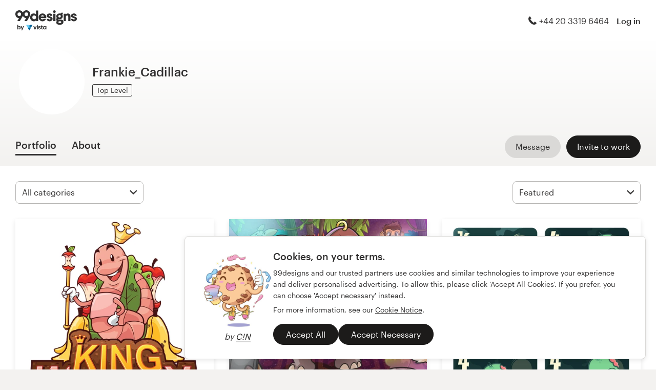

--- FILE ---
content_type: text/html; charset=utf-8
request_url: https://99designs.ie/profiles/frankiecadillac
body_size: 18065
content:

<!DOCTYPE html>
<html lang="en-ie">

    <head>

    <!-- Use latest IE rendering mode, or Chrome Frame if available, this must go first -->
    <meta http-equiv="X-UA-Compatible" content="IE=edge,chrome=1">

    <meta charset="utf-8">

    <!-- Facebook open graph settings -->
<meta property="og:title" content="Peruse original designs from Frankie_Cadillac | 99designs" />
<meta property="og:description" content="Frankie_Cadillac has 53 designs with 1029 total likes in their graphic design portfolio on 99designs. What is your favorite?" />
<meta property="og:type" content="website" />
<meta property="og:site_name" content="99designs" />
<meta property="og:url" content="https://99designs.ie/profiles/frankiecadillac" />
<meta property="fb:app_id" content="51230776953" />

<meta property="og:image" content="https://images-workbench.99static.com/aC_6Bzx6z5BmtwXOGLz3-ELurU8=/http://s3.amazonaws.com/projects-files/67/6722/672299/3b7385ff-b705-4f47-b90b-daab0a75780f.png" />
<meta property="og:image:secure_url" content="https://images-workbench.99static.com/aC_6Bzx6z5BmtwXOGLz3-ELurU8=/http://s3.amazonaws.com/projects-files/67/6722/672299/3b7385ff-b705-4f47-b90b-daab0a75780f.png" />
<meta name="twitter:image" content="https://images-workbench.99static.com/aC_6Bzx6z5BmtwXOGLz3-ELurU8=/http://s3.amazonaws.com/projects-files/67/6722/672299/3b7385ff-b705-4f47-b90b-daab0a75780f.png" />
<link rel="image_src" href="https://images-workbench.99static.com/aC_6Bzx6z5BmtwXOGLz3-ELurU8=/http://s3.amazonaws.com/projects-files/67/6722/672299/3b7385ff-b705-4f47-b90b-daab0a75780f.png" />
<link rel="mask-icon" href="https://assets.99static.com/workbench/assets/asimov/images/99d-logomark-325f2bc6ad.svg" color="#fe5f50" />
<link rel="apple-touch-icon" href="https://assets.99static.com/workbench/assets/asimov/images/touch-icon-iphone-ad589ffee6.png" />
<link rel="apple-touch-icon" sizes="76x76" href="https://assets.99static.com/workbench/assets/asimov/images/touch-icon-ipad-2130171e90.png" />
<link rel="apple-touch-icon" sizes="120x120" href="https://assets.99static.com/workbench/assets/asimov/images/touch-icon-iphone-retina-09fe3d06a3.png" />
<link rel="apple-touch-icon" sizes="152x152" href="https://assets.99static.com/workbench/assets/asimov/images/touch-icon-ipad-retina-3417d49ce7.png" />

<!-- Twitter card settings -->
<meta name="twitter:card" content="summary" />
<meta name="twitter:site" content="@99designs" />
<meta name="twitter:title" content="Peruse original designs from Frankie_Cadillac | 99designs" />
<meta name="twitter:description" content="Frankie_Cadillac has 53 designs with 1029 total likes in their graphic design portfolio on 99designs. What is your favorite?" />

<meta name="slack-app-id" content="A2D02016F" />

              <link rel="canonical" href="https://99designs.ie/profiles/frankiecadillac" />


    <link rel="alternate" hreflang="en-US" href="https://99designs.com/profiles/frankiecadillac" />
    <link rel="alternate" hreflang="es-US" href="https://es.99designs.com/profiles/frankiecadillac" />
    <link rel="alternate" hreflang="en-AU" href="https://99designs.com.au/profiles/frankiecadillac" />
    <link rel="alternate" hreflang="en-CA" href="https://99designs.ca/profiles/frankiecadillac" />
    <link rel="alternate" hreflang="en-GB" href="https://99designs.co.uk/profiles/frankiecadillac" />
    <link rel="alternate" hreflang="de-DE" href="https://99designs.de/profiles/frankiecadillac" />
    <link rel="alternate" hreflang="en-DE" href="https://en.99designs.de/profiles/frankiecadillac" />
    <link rel="alternate" hreflang="en-DK" href="https://99designs.dk/profiles/frankiecadillac" />
    <link rel="alternate" hreflang="fr-FR" href="https://99designs.fr/profiles/frankiecadillac" />
    <link rel="alternate" hreflang="en-FR" href="https://en.99designs.fr/profiles/frankiecadillac" />
    <link rel="alternate" hreflang="it-IT" href="https://99designs.it/profiles/frankiecadillac" />
    <link rel="alternate" hreflang="en-IT" href="https://en.99designs.it/profiles/frankiecadillac" />
    <link rel="alternate" hreflang="en-NO" href="https://99designs.no/profiles/frankiecadillac" />
    <link rel="alternate" hreflang="nl-NL" href="https://99designs.nl/profiles/frankiecadillac" />
    <link rel="alternate" hreflang="en-NL" href="https://en.99designs.nl/profiles/frankiecadillac" />
    <link rel="alternate" hreflang="pt-BR" href="https://99designs.com.br/profiles/frankiecadillac" />
    <link rel="alternate" hreflang="en-BR" href="https://en.99designs.com.br/profiles/frankiecadillac" />
    <link rel="alternate" hreflang="pt-PT" href="https://99designs.pt/profiles/frankiecadillac" />
    <link rel="alternate" hreflang="en-PT" href="https://en.99designs.pt/profiles/frankiecadillac" />
    <link rel="alternate" hreflang="es-CL" href="https://99designs.cl/profiles/frankiecadillac" />
    <link rel="alternate" hreflang="en-CL" href="https://en.99designs.cl/profiles/frankiecadillac" />
    <link rel="alternate" hreflang="es-CO" href="https://99designs.com.co/profiles/frankiecadillac" />
    <link rel="alternate" hreflang="en-CO" href="https://en.99designs.com.co/profiles/frankiecadillac" />
    <link rel="alternate" hreflang="es-MX" href="https://99designs.com.mx/profiles/frankiecadillac" />
    <link rel="alternate" hreflang="en-MX" href="https://en.99designs.com.mx/profiles/frankiecadillac" />
    <link rel="alternate" hreflang="es-ES" href="https://99designs.es/profiles/frankiecadillac" />
    <link rel="alternate" hreflang="en-ES" href="https://en.99designs.es/profiles/frankiecadillac" />
    <link rel="alternate" hreflang="ja-JP" href="https://99designs.jp/profiles/frankiecadillac" />
    <link rel="alternate" hreflang="en-JP" href="https://en.99designs.jp/profiles/frankiecadillac" />
    <link rel="alternate" hreflang="de-CH" href="https://99designs.ch/profiles/frankiecadillac" />
    <link rel="alternate" hreflang="it-CH" href="https://it.99designs.ch/profiles/frankiecadillac" />
    <link rel="alternate" hreflang="fr-CH" href="https://fr.99designs.ch/profiles/frankiecadillac" />
    <link rel="alternate" hreflang="en-CH" href="https://en.99designs.ch/profiles/frankiecadillac" />
    <link rel="alternate" hreflang="en-HK" href="https://99designs.hk/profiles/frankiecadillac" />
    <link rel="alternate" hreflang="en-SG" href="https://99designs.com.sg/profiles/frankiecadillac" />
    <link rel="alternate" hreflang="nl-BE" href="https://99designs.be/profiles/frankiecadillac" />
    <link rel="alternate" hreflang="fr-BE" href="https://fr.99designs.be/profiles/frankiecadillac" />
    <link rel="alternate" hreflang="en-BE" href="https://en.99designs.be/profiles/frankiecadillac" />
    <link rel="alternate" hreflang="de-AT" href="https://99designs.at/profiles/frankiecadillac" />
    <link rel="alternate" hreflang="en-AT" href="https://en.99designs.at/profiles/frankiecadillac" />
    <link rel="alternate" hreflang="en-US" href="https://designview.io/profiles/frankiecadillac" />
    <link rel="alternate" hreflang="da-DK" href="https://vistaprint.dk/profiles/frankiecadillac" />
    <link rel="alternate" hreflang="de-AT" href="https://vistaprint.at/profiles/frankiecadillac" />
    <link rel="alternate" hreflang="de-CH" href="https://vistaprint.ch/profiles/frankiecadillac" />
    <link rel="alternate" hreflang="de-DE" href="https://vistaprint.de/profiles/frankiecadillac" />
    <link rel="alternate" hreflang="en-AU" href="https://vistaprint.com.au/profiles/frankiecadillac" />
    <link rel="alternate" hreflang="en-CA" href="https://vistaprint.ca/profiles/frankiecadillac" />
    <link rel="alternate" hreflang="en-GB" href="https://vistaprint.co.uk/profiles/frankiecadillac" />
    <link rel="alternate" hreflang="en-IE" href="https://vistaprint.ie/profiles/frankiecadillac" />
    <link rel="alternate" hreflang="en-IN" href="https://vistaprint.in/profiles/frankiecadillac" />
    <link rel="alternate" hreflang="en-NZ" href="https://vistaprint.co.nz/profiles/frankiecadillac" />
    <link rel="alternate" hreflang="en-PT" href="https://vistaprint.pt/profiles/frankiecadillac" />
    <link rel="alternate" hreflang="en-SG" href="https://vistaprint.sg/profiles/frankiecadillac" />
    <link rel="alternate" hreflang="en-US" href="https://vistaprint.com/profiles/frankiecadillac" />
    <link rel="alternate" hreflang="es-ES" href="https://vistaprint.es/profiles/frankiecadillac" />
    <link rel="alternate" hreflang="es-US" href="https://vistaprint.com/profiles/frankiecadillac" />
    <link rel="alternate" hreflang="fi-FI" href="https://vistaprint.fi/profiles/frankiecadillac" />
    <link rel="alternate" hreflang="fr-BE" href="https://vistaprint.be/profiles/frankiecadillac" />
    <link rel="alternate" hreflang="fr-CA" href="https://vistaprint.ca/profiles/frankiecadillac" />
    <link rel="alternate" hreflang="fr-CH" href="https://vistaprint.ch/profiles/frankiecadillac" />
    <link rel="alternate" hreflang="fr-FR" href="https://vistaprint.fr/profiles/frankiecadillac" />
    <link rel="alternate" hreflang="it-CH" href="https://vistaprint.ch/profiles/frankiecadillac" />
    <link rel="alternate" hreflang="it-IT" href="https://vistaprint.it/profiles/frankiecadillac" />
    <link rel="alternate" hreflang="ja-JP" href="https://vistaprint.jp/profiles/frankiecadillac" />
    <link rel="alternate" hreflang="nb-NO" href="https://vistaprint.no/profiles/frankiecadillac" />
    <link rel="alternate" hreflang="nl-BE" href="https://vistaprint.ne/profiles/frankiecadillac" />
    <link rel="alternate" hreflang="nl-NL" href="https://vistaprint.nl/profiles/frankiecadillac" />
    <link rel="alternate" hreflang="pt-PT" href="https://vistaprint.pt/profiles/frankiecadillac" />
    <link rel="alternate" hreflang="sv-SE" href="https://vistaprint.se/profiles/frankiecadillac" />


    <!-- Device settings -->
    <meta name="format-detection" content="telephone=no" />

    <!-- Use device width, allow pinch+zoom -->
    <meta name="viewport" content="width=device-width, initial-scale=1">

    <!-- Mobile IE ClearType -->
    <meta http-equiv="cleartype" content="on">

    <!-- Specifying Sub-pixel Metrics in IE's Legacy Modes -->
    <!-- http://www.webappers.com/2012/12/25/how-to-correct-legacy-document-problems-with-fonts/ -->
    <meta http-equiv="X-UA-TextLayoutMetrics" content="natural" />

    <!-- Title for Web Clips on iOS devices -->
    <meta name="apple-mobile-web-app-title" content="99designs">

    <title>Peruse original designs from Frankie_Cadillac | 99designs</title>

    

    <meta name="description" content="Frankie_Cadillac has 53 designs with 1029 total likes in their graphic design portfolio on 99designs. What is your favorite?" />
    <meta name="keywords" content="crowdsource, graphic design, design, contests, design contests" />
    <meta name="author" content="99designs" />


    <link rel="icon" sizes="16x16 32x32" href="https://assets.99static.com/workbench/assets/asimov/images/favicon-88f58c10e9.ico" />

    <meta name="csrf-param" content="authenticity_token" />
<meta name="csrf-token" content="M75H1jGJoovVfORBzjR7TChW77h1uT8pNVUbI1qJVyPMzuLcdiAWcYdNDQeonFaxYPa4NMVzCRovUYfhlpsckw" />

    <link rel="stylesheet" media="screen" href="https://assets.99static.com/workbench/assets/css/layout-ef6a55c67f.css" />
    <link rel="stylesheet" media="screen" href="https://assets.99static.com/workbench/assets/css/fonts-db6c9da067.css" />
        <link rel="stylesheet" media="screen" href="https://assets.99static.com/workbench/assets/css/profiles-profiles-f73142ef73.css" />
    <link rel="stylesheet" media="screen" href="https://assets.99static.com/workbench/assets/css/design-details-368acb4255.css" />


    <script src="/accounts/accounts.js"></script>

        <script src="//d2wy8f7a9ursnm.cloudfront.net/bugsnag-3.min.js" data-apikey="0dc2015cfbcfeb7cde28f8a91fc7850c"></script>
        <script>
        </script>
</head>


    <body class="max--widescreen app-layout app-layout--default sl_notranslate">
            <script>
        var dataLayer = dataLayer || [];
        dataLayer.push({"isAdmin":false,"isDesigner":false,"isCustomer":false,"affiliateCode":null});
    </script>



<div class="oc-wrapper"
    data-oc-name="left right"
    data-globalnavui
    data-globalnavui-userrole="logged-out"
    data-page-wrapper
    >

    <div class="oc-content--main" data-oc-canvas="left right">
        <div
          data-promo-bar
          data-promo-bar-endpoint="/noticebar"
          data-hidden
        ></div>
                    <header class="site-header site-header--static site-header--signed-out"
  ><div class="site-header__inner1"
    ><div class="site-header__inner2"
      ><div class="site-header__item site-header__item--left-oc-trigger"
        ><button
          class="site-header__left-oc-trigger"
          type="button"
          data-oc-trigger="left"
          aria-label="Menu"
        ></button></div
      ><div class="site-header__item site-header__item--branding"
        ><a class="site-header__site-logo" href="/" title="99designs by Vista"
          ><div
            class="site-header__site-logo__image site-header__site-logo__image--en"
            aria-label="99designs by Vista"
          ></div></a></div
      ><div class="site-header__item site-header__item--focused-navigation"
        ><div class="top-level-nav"
          ><div class="top-level-nav__item top-level-nav__item--first"
            ><span
              class="icon icon--phone-1 icon--offset-right icon--inline"
            ></span
            >+44 20 3319 6464</div
          ></div
        ></div
      ><div class="site-header__item site-header__item--account-navigation"
        ><div class="top-level-nav"
          ><div class="top-level-nav__item top-level-nav__item--first"
            ><a
              class="top-level-nav__item__link SMOKETEST_login_link"
              href="/login"
              data-globalnavui-loginlink="data-globalnavui-loginlink"
              >Log in</a
            ></div
          ></div
        ></div
      ><div class="site-header__item site-header__item--right-oc-trigger"
        ><div class="top-level-nav"
          ><div class="top-level-nav__item top-level-nav__item--first"
            ><a
              class="top-level-nav__item__link SMOKETEST_login_link"
              href="/login"
              data-globalnavui-loginlink="data-globalnavui-loginlink"
              >Log in</a
            ></div
          ></div
        ></div
      ></div
    ></div
  ></header
>



        <div class="app-layout__content" role="main">

            <div class="app-layout__content__body">
                



<div data-tab-panelset>
    <div class="content-header">
    <div class="row">
        <div class="column">
            <div class="cover-image"
     data-cover-image
     data-has-cover-image="false">
    <div
        class="cover-image__image"
        data-cover-image-display
        
        
        >
        <canvas class="cover-image__preview-canvas" data-cover-image-preview-canvas></canvas>
    </div>

    <div class="cover-image__user-details row">
        <div class="column">
            <div class="user-details">

                <div class="avatar-image user-details__avatar">
                    <div class="avatar-image__wrapper avatar-image__wrapper--offset">
                        <div style="background-image: url('/avatars/users/1591539/128')"
                            alt="Profile picture"
                            class="avatar-image__image avatar__image">
                        </div>
                    </div>
                </div>

                <div class="user-details__user-info">
                    <div>
                        <h1 class="user-details__name">
                            Frankie_Cadillac
                        </h1>
                        <span>
                        </span>
                    </div>

                        <span data-tooltip title="Professionals that have built trust on 99designs with their expert skills and creativity" class="user-details__item">
        <span class="pill pill--top-level">
            Top Level
        </span>
    </span>


                </div>
            </div>
        </div>
    </div>


</div>

            <div class="tab-nav">
    <div class="row">
        <div class="column">

                <div class="user-details__bottom-right">
                        <a
                        href="/users/1591539/contact"
                        class="user-details__bottom-right-button user-details__message-button button button--secondary"
                        rel="nofollow"
                        title= "Send Frankie_Cadillac a message">
                            <span class="button__inner">
                                <span class="button__label">
                                    Message
                                </span>
                            </span>
                        </a>
                            <a
        href="/profiles/frankiecadillac/invites"
        class="user-details__bottom-right-button button button--primary"
        rel="nofollow"
        data-track-invite-designer="1591539">
        <span class="button__inner">
            <span class="button__label">
                Invite to work
            </span>
        </span>
    </a>

                </div>
            <a class="tab-nav__item tab-nav__item--first"
             href="/profiles/frankiecadillac"
             data-active
             data-tab-nav="portfolio"
             >
                <h2 class="tab-nav__item__title">
                    Portfolio
                </h2>
            </a>

            <a class="tab-nav__item"
             href="/profiles/frankiecadillac/about"
             
             
             data-tab-nav="about"
             >
                <h2 class="tab-nav__item__title">
                    About
                </h2>
            </a>


        </div>
    </div>
</div>

        </div>
    </div>
</div>

    <article class="content-body">
        <div class="content-body__inner-1">
            <div class="content-body__inner-2">
                



                <div data-tab-panel='portfolio'
                    data-active
                >
                            
        <section class="section">
            <div class="filter-controls" id="filter-controls">
                <form class="filter-controls" data-form-add-fragment-identifier="filter-controls" action="/profiles/frankiecadillac" accept-charset="UTF-8" method="get">
                        <div class="filter-controls__control filter-controls__control--left"
                             data-category-selector
                             data-state="inactive">
                            <span class="select">
    <select name="category" id="category" data-select-dropdown-select=""><option value="">All categories</option><optgroup label="Logo &amp; identity"><option value="logo-design">Logo design (6)</option>
<option value="social-media-pack">Logo &amp; social media pack (2)</option></optgroup><optgroup label="Clothing &amp; merchandise"><option value="t-shirt-design">T-shirt (4)</option>
<option value="cup-mug-design">Cup or mug (1)</option>
<option value="other-clothing-merchandise-design">Other clothing or merchandise (2)</option></optgroup><optgroup label="Art &amp; illustration"><option value="illustrations">Illustration or graphics (26)</option>
<option value="card-invitation-design">Card or invitation (1)</option>
<option value="character-mascot-design">Character or mascot (8)</option></optgroup><optgroup label="Book &amp; magazine"><option value="book-cover-design">Book cover (1)</option></optgroup><optgroup label="Other"><option value="other-design">Other design (1)</option></optgroup><optgroup label="Web &amp; app design"><option value="facebook-cover-design">Facebook cover (1)</option></optgroup></select>
</span>

                        </div>
                        <div class="filter-controls__control filter-controls__control--right"
                             data-category-selector
                             data-state="inactive">
                            <span class="select">
    <select name="order" id="order" data-select-dropdown-select=""><option selected="selected" value="featured">Featured</option>
<option value="recent">Most recent</option>
<option value="popular">Most popular</option></select>
</span>

                        </div>
                    <input type="submit" name="commit" value="Submit" data-hidden="" data-disable-with="Submit" />
</form>            </div>
        </section>
    <div class="filter-controls--small-screen">
        <section class="section">
            <h4 class="profile__page-title">
                Portfolio
            </h4>
            <div class="filter-controls__control--right">
                <button class="button button--secondary button--icon"
                        data-small-screen-off-canvas-filters-button
                        data-small-screen-off-canvas-filters-button-name="filters">
                    <span class="icon icon--filters-1"></span>
                </button>
            </div>
        </section>
    </div>
    <section class="section">

        <script id="ddo-app-data" type="text/json">
            {
            "initData": {
                "activeUser": {},
                "intlMessages": {"show_more":"Show more","back_to_overview":"Back to overview","delete_action":"Delete","deleted_status":"Deleted","discover_more_designs":"Discover more designs","comment_action_timeout":"Comment is no longer editable.\nPlease leave a new comment.","comment_cancel":"Cancel","comment_sending":"Sending…","comment_deleting":"Deleting…","comment_error":"Error","comment_is_edited":"edited","comment_deleted":"Comment deleted","comment_form_placeholder":"Leave a comment","main_cta_invite":"Invite to work","main_cta_unavailable":"Not available for work","main_cta_edit":"Edit design","main_cta_see_profile":"View portfolio","designed_by_user":"by {user}","see_full_portfolio":"See full portfolio","see_other_designs":"See other designs","sketches_loading":"Loading...","sketches_saving":"Saving...","sketches_saved":"Saved","sketches_error":"Error","share":"Share","facebook":"Facebook","twitter":"Twitter","pinterest":"Pinterest","linkedin":"LinkedIn","zoom_out_tooltip":"Zoom out (-)","send_message_tooltip":"Send comment (ctrl / cmd + enter)","zoom_in_tooltip":"Zoom in (+)","enter_fullscreen_tooltip":"Presentation mode, fullscreen","exit_fullscreen_tooltip":"Exit presentation mode (ESC)","close_ddo_tooltip":"Close design viewer (ESC)","pagination_previous_tooltip":"Previous (left arrow)","pagination_next_tooltip":"Next (right arrow)","set_favorite_designer":"Add {displayName} to favorites","unset_favorite_designer":"Remove {displayName} from favorites"},
                "designCollection": {"designPageOffset":0,"totalDesignCount":53,"_embedded":{"designs":[{"design_id":1533590,"name":"King Wormery","createdAt":"2019-11-07T07:20:35.000Z","height":3000,"width":3000,"description":"\u003cp\u003eMascot and logo for King Wormery.\u003c/p\u003e\n\n\u003cp\u003e1-to-1 Project\u003c/p\u003e","industry_key":"agriculture","projectDesignId":18600,"previewUrl":"https://images-workbench.99static.com/aC_6Bzx6z5BmtwXOGLz3-ELurU8=/http://s3.amazonaws.com/projects-files/67/6722/672299/3b7385ff-b705-4f47-b90b-daab0a75780f.png","likedByUser":false,"likeCount":4,"marketingCtaButton":{"text":"Learn more about 99designs","url":"/"},"showUrl":"https://99designs.ie/profiles/frankiecadillac/designs/1533590","dataFavoriteDesignerUrl":"https://99designs.ie/profiles/xhr/favorite-designers/1591539","shareData":[{"name":"facebook","iconVariation":"icon--facebook-1","shareUrl":"https://www.facebook.com/sharer.php?u=https%3A%2F%2F99designs.ie%2Fprofiles%2Ffrankiecadillac%2Fdesigns%2F1533590"},{"name":"twitter","iconVariation":"icon--twitter-1","shareUrl":"https://twitter.com/share?url=https%3A%2F%2F99designs.ie%2Fprofiles%2Ffrankiecadillac%2Fdesigns%2F1533590"},{"name":"pinterest","iconVariation":"icon--pinterest-1","shareUrl":"https://pinterest.com/pin/create/link/?url=https%3A%2F%2F99designs.ie%2Fprofiles%2Ffrankiecadillac%2Fdesigns%2F1533590"},{"name":"linkedin","iconVariation":"icon--linkedin-3","shareUrl":"https://www.linkedin.com/shareArticle?url=https%3A%2F%2F99designs.ie%2Fprofiles%2Ffrankiecadillac%2Fdesigns%2F1533590"}],"categoryEntryInfo":null,"tags":[{"name":"Illustration or graphics","href":"/discover?category=illustrations"},{"name":"Agriculture","href":"/discover?industry=agriculture"}],"currentPageIndex":0,"login_or_signup":"Please \u003ca class=\"link\" href='/login?from=https%3A%2F%2F99designs.ie%2Fprofiles%2Ffrankiecadillac%2Fdesigns%2F1533590'\u003eLog In\u003c/a\u003e or \u003ca class=\"link\" href='/signup?from=https%3A%2F%2F99designs.ie%2Fprofiles%2Ffrankiecadillac%2Fdesigns%2F1533590'\u003eSign Up\u003c/a\u003e to save your liked designs\n","_embedded":{"creator":{"id":1591539,"userId":1591539,"name":"Frankie_Cadillac","avatarUrl":"/avatars/users/1591539/48","showUrl":"https://99designs.ie/profiles/frankiecadillac","isFavorite":false},"permission":{"canView":true,"canViewComments":false,"canComment":false,"canAnnotate":false,"canFavorite":false,"canLike":false,"canInvite":true,"canEdit":false,"userIdentified":false,"designerUnavailable":false,"canSketch":false}},"_links":{"self":{"href":"https://99designs.ie/profiles/frankiecadillac/xhr/designs/1533590"},"contestUrl":{"href":null},"inviteToWorkUrl":{"href":"https://99designs.ie/profiles/frankiecadillac/invites"},"profileUrl":{"href":"https://99designs.ie/profiles/frankiecadillac"},"likeDesignUrl":{"href":"https://99designs.ie/profiles/frankiecadillac/designs/1533590/design_like"},"editDesignUrl":{"href":"https://99designs.ie/profiles/frankiecadillac/designs/1533590/edit"},"lastSeenTimeUrl":{"href":"https://99designs.ie/profiles/xhr/last-seen-time/1591539"},"lastSeenTimesUrl":{"href":"https://99designs.ie/profiles/xhr/last-seen-time/users?ids=1591539"},"designLikesUrl":{"href":"https://99designs.ie/profiles/1591539/designs/1533590/xhr/design_likes/1"}}},{"design_id":1477347,"name":"Pub trivia","createdAt":"2019-08-14T07:32:29.000Z","height":1347,"width":1000,"description":"\u003cp\u003eCharacters and scene for a Pub Trivia\u003c/p\u003e","industry_key":"technology","projectDesignId":null,"previewUrl":"https://images-workbench.99static.com/HCd73oDtm4w-emvWvGG14YYstms=/99designs-contests-attachments/107/107754/attachment_107754106","likedByUser":false,"likeCount":30,"marketingCtaButton":{"text":"See more from this contest","url":"/illustrations/contests/animals-playing-pub-trivia-918493"},"showUrl":"https://99designs.ie/profiles/frankiecadillac/designs/1477347","dataFavoriteDesignerUrl":"https://99designs.ie/profiles/xhr/favorite-designers/1591539","shareData":[{"name":"facebook","iconVariation":"icon--facebook-1","shareUrl":"https://www.facebook.com/sharer.php?u=https%3A%2F%2F99designs.ie%2Fprofiles%2Ffrankiecadillac%2Fdesigns%2F1477347"},{"name":"twitter","iconVariation":"icon--twitter-1","shareUrl":"https://twitter.com/share?url=https%3A%2F%2F99designs.ie%2Fprofiles%2Ffrankiecadillac%2Fdesigns%2F1477347"},{"name":"pinterest","iconVariation":"icon--pinterest-1","shareUrl":"https://pinterest.com/pin/create/link/?url=https%3A%2F%2F99designs.ie%2Fprofiles%2Ffrankiecadillac%2Fdesigns%2F1477347"},{"name":"linkedin","iconVariation":"icon--linkedin-3","shareUrl":"https://www.linkedin.com/shareArticle?url=https%3A%2F%2F99designs.ie%2Fprofiles%2Ffrankiecadillac%2Fdesigns%2F1477347"}],"categoryEntryInfo":"Illustration or graphics contest winner","tags":[{"name":"Illustration or graphics","href":"/discover?category=illustrations"},{"name":"Technology","href":"/discover?industry=technology"},{"name":"adobe photoshop cs5","href":"/discover?tags=adobe+photoshop+cs5"}],"currentPageIndex":0,"login_or_signup":"Please \u003ca class=\"link\" href='/login?from=https%3A%2F%2F99designs.ie%2Fprofiles%2Ffrankiecadillac%2Fdesigns%2F1477347'\u003eLog In\u003c/a\u003e or \u003ca class=\"link\" href='/signup?from=https%3A%2F%2F99designs.ie%2Fprofiles%2Ffrankiecadillac%2Fdesigns%2F1477347'\u003eSign Up\u003c/a\u003e to save your liked designs\n","_embedded":{"creator":{"id":1591539,"userId":1591539,"name":"Frankie_Cadillac","avatarUrl":"/avatars/users/1591539/48","showUrl":"https://99designs.ie/profiles/frankiecadillac","isFavorite":false},"permission":{"canView":true,"canViewComments":false,"canComment":false,"canAnnotate":false,"canFavorite":false,"canLike":false,"canInvite":true,"canEdit":false,"userIdentified":false,"designerUnavailable":false,"canSketch":false}},"_links":{"self":{"href":"https://99designs.ie/profiles/frankiecadillac/xhr/designs/1477347"},"contestUrl":{"href":"/illustrations/contests/animals-playing-pub-trivia-918493"},"inviteToWorkUrl":{"href":"https://99designs.ie/profiles/frankiecadillac/invites"},"profileUrl":{"href":"https://99designs.ie/profiles/frankiecadillac"},"likeDesignUrl":{"href":"https://99designs.ie/profiles/frankiecadillac/designs/1477347/design_like"},"editDesignUrl":{"href":"https://99designs.ie/profiles/frankiecadillac/designs/1477347/edit"},"lastSeenTimeUrl":{"href":"https://99designs.ie/profiles/xhr/last-seen-time/1591539"},"lastSeenTimesUrl":{"href":"https://99designs.ie/profiles/xhr/last-seen-time/users?ids=1591539"},"designLikesUrl":{"href":"https://99designs.ie/profiles/1591539/designs/1477347/xhr/design_likes/1"}}},{"design_id":1406803,"name":"Playing cards illustration","createdAt":"2019-04-15T23:19:16.000Z","height":1294,"width":1000,"description":"\u003cp\u003e\u003c/p\u003e","industry_key":"games","projectDesignId":null,"previewUrl":"https://images-workbench.99static.com/5moFiHRf46RGlxBttxpN-y9r3N8=/99designs-contests-attachments/106/106420/attachment_106420759","likedByUser":false,"likeCount":28,"marketingCtaButton":{"text":"See more from this contest","url":"/illustrations/contests/design-robot-ninja-zombie-princess-playing-cards-908235"},"showUrl":"https://99designs.ie/profiles/frankiecadillac/designs/1406803","dataFavoriteDesignerUrl":"https://99designs.ie/profiles/xhr/favorite-designers/1591539","shareData":[{"name":"facebook","iconVariation":"icon--facebook-1","shareUrl":"https://www.facebook.com/sharer.php?u=https%3A%2F%2F99designs.ie%2Fprofiles%2Ffrankiecadillac%2Fdesigns%2F1406803"},{"name":"twitter","iconVariation":"icon--twitter-1","shareUrl":"https://twitter.com/share?url=https%3A%2F%2F99designs.ie%2Fprofiles%2Ffrankiecadillac%2Fdesigns%2F1406803"},{"name":"pinterest","iconVariation":"icon--pinterest-1","shareUrl":"https://pinterest.com/pin/create/link/?url=https%3A%2F%2F99designs.ie%2Fprofiles%2Ffrankiecadillac%2Fdesigns%2F1406803"},{"name":"linkedin","iconVariation":"icon--linkedin-3","shareUrl":"https://www.linkedin.com/shareArticle?url=https%3A%2F%2F99designs.ie%2Fprofiles%2Ffrankiecadillac%2Fdesigns%2F1406803"}],"categoryEntryInfo":"Illustration or graphics contest entry","tags":[{"name":"Illustration or graphics","href":"/discover?category=illustrations"},{"name":"Games \u0026 recreational","href":"/discover?industry=games"}],"currentPageIndex":0,"login_or_signup":"Please \u003ca class=\"link\" href='/login?from=https%3A%2F%2F99designs.ie%2Fprofiles%2Ffrankiecadillac%2Fdesigns%2F1406803'\u003eLog In\u003c/a\u003e or \u003ca class=\"link\" href='/signup?from=https%3A%2F%2F99designs.ie%2Fprofiles%2Ffrankiecadillac%2Fdesigns%2F1406803'\u003eSign Up\u003c/a\u003e to save your liked designs\n","_embedded":{"creator":{"id":1591539,"userId":1591539,"name":"Frankie_Cadillac","avatarUrl":"/avatars/users/1591539/48","showUrl":"https://99designs.ie/profiles/frankiecadillac","isFavorite":false},"permission":{"canView":true,"canViewComments":false,"canComment":false,"canAnnotate":false,"canFavorite":false,"canLike":false,"canInvite":true,"canEdit":false,"userIdentified":false,"designerUnavailable":false,"canSketch":false}},"_links":{"self":{"href":"https://99designs.ie/profiles/frankiecadillac/xhr/designs/1406803"},"contestUrl":{"href":"/illustrations/contests/design-robot-ninja-zombie-princess-playing-cards-908235"},"inviteToWorkUrl":{"href":"https://99designs.ie/profiles/frankiecadillac/invites"},"profileUrl":{"href":"https://99designs.ie/profiles/frankiecadillac"},"likeDesignUrl":{"href":"https://99designs.ie/profiles/frankiecadillac/designs/1406803/design_like"},"editDesignUrl":{"href":"https://99designs.ie/profiles/frankiecadillac/designs/1406803/edit"},"lastSeenTimeUrl":{"href":"https://99designs.ie/profiles/xhr/last-seen-time/1591539"},"lastSeenTimesUrl":{"href":"https://99designs.ie/profiles/xhr/last-seen-time/users?ids=1591539"},"designLikesUrl":{"href":"https://99designs.ie/profiles/1591539/designs/1406803/xhr/design_likes/1"}}},{"design_id":1103526,"name":"character design","createdAt":"2018-02-15T20:31:49.000Z","height":1000,"width":1340,"description":"\u003cp\u003e\u003c/p\u003e","industry_key":"sports","projectDesignId":null,"previewUrl":"https://images-workbench.99static.com/bUPsyUUbttt9brreOTHl_iRTCPY=/99designs-contests-attachments/66/66321/attachment_66321154","likedByUser":false,"likeCount":10,"marketingCtaButton":{"text":"See more from this contest","url":"/character-mascot-design/contests/young-sporty-cartoon-gorilla-583027"},"showUrl":"https://99designs.ie/profiles/frankiecadillac/designs/1103526","dataFavoriteDesignerUrl":"https://99designs.ie/profiles/xhr/favorite-designers/1591539","shareData":[{"name":"facebook","iconVariation":"icon--facebook-1","shareUrl":"https://www.facebook.com/sharer.php?u=https%3A%2F%2F99designs.ie%2Fprofiles%2Ffrankiecadillac%2Fdesigns%2F1103526"},{"name":"twitter","iconVariation":"icon--twitter-1","shareUrl":"https://twitter.com/share?url=https%3A%2F%2F99designs.ie%2Fprofiles%2Ffrankiecadillac%2Fdesigns%2F1103526"},{"name":"pinterest","iconVariation":"icon--pinterest-1","shareUrl":"https://pinterest.com/pin/create/link/?url=https%3A%2F%2F99designs.ie%2Fprofiles%2Ffrankiecadillac%2Fdesigns%2F1103526"},{"name":"linkedin","iconVariation":"icon--linkedin-3","shareUrl":"https://www.linkedin.com/shareArticle?url=https%3A%2F%2F99designs.ie%2Fprofiles%2Ffrankiecadillac%2Fdesigns%2F1103526"}],"categoryEntryInfo":"Character or mascot contest entry","tags":[{"name":"Character or mascot","href":"/discover?category=character-mascot-design"},{"name":"Sport","href":"/discover?industry=sports"}],"currentPageIndex":0,"login_or_signup":"Please \u003ca class=\"link\" href='/login?from=https%3A%2F%2F99designs.ie%2Fprofiles%2Ffrankiecadillac%2Fdesigns%2F1103526'\u003eLog In\u003c/a\u003e or \u003ca class=\"link\" href='/signup?from=https%3A%2F%2F99designs.ie%2Fprofiles%2Ffrankiecadillac%2Fdesigns%2F1103526'\u003eSign Up\u003c/a\u003e to save your liked designs\n","_embedded":{"creator":{"id":1591539,"userId":1591539,"name":"Frankie_Cadillac","avatarUrl":"/avatars/users/1591539/48","showUrl":"https://99designs.ie/profiles/frankiecadillac","isFavorite":false},"permission":{"canView":true,"canViewComments":false,"canComment":false,"canAnnotate":false,"canFavorite":false,"canLike":false,"canInvite":true,"canEdit":false,"userIdentified":false,"designerUnavailable":false,"canSketch":false}},"_links":{"self":{"href":"https://99designs.ie/profiles/frankiecadillac/xhr/designs/1103526"},"contestUrl":{"href":"/character-mascot-design/contests/young-sporty-cartoon-gorilla-583027"},"inviteToWorkUrl":{"href":"https://99designs.ie/profiles/frankiecadillac/invites"},"profileUrl":{"href":"https://99designs.ie/profiles/frankiecadillac"},"likeDesignUrl":{"href":"https://99designs.ie/profiles/frankiecadillac/designs/1103526/design_like"},"editDesignUrl":{"href":"https://99designs.ie/profiles/frankiecadillac/designs/1103526/edit"},"lastSeenTimeUrl":{"href":"https://99designs.ie/profiles/xhr/last-seen-time/1591539"},"lastSeenTimesUrl":{"href":"https://99designs.ie/profiles/xhr/last-seen-time/users?ids=1591539"},"designLikesUrl":{"href":"https://99designs.ie/profiles/1591539/designs/1103526/xhr/design_likes/1"}}},{"design_id":881532,"name":"Spy Teens","createdAt":"2017-05-20T15:55:54.000Z","height":1000,"width":1310,"description":"\u003cp\u003e\u003c/p\u003e","industry_key":"education","projectDesignId":null,"previewUrl":"https://images-workbench.99static.com/Qh01pydTldvF9WkZ-exaMSLNuuc=/99designs-contests-attachments/84/84888/attachment_84888549","likedByUser":false,"likeCount":5,"marketingCtaButton":{"text":"See more from this contest","url":"/illustrations/contests/mission-bring-teen-agents-life-724028"},"showUrl":"https://99designs.ie/profiles/frankiecadillac/designs/881532","dataFavoriteDesignerUrl":"https://99designs.ie/profiles/xhr/favorite-designers/1591539","shareData":[{"name":"facebook","iconVariation":"icon--facebook-1","shareUrl":"https://www.facebook.com/sharer.php?u=https%3A%2F%2F99designs.ie%2Fprofiles%2Ffrankiecadillac%2Fdesigns%2F881532"},{"name":"twitter","iconVariation":"icon--twitter-1","shareUrl":"https://twitter.com/share?url=https%3A%2F%2F99designs.ie%2Fprofiles%2Ffrankiecadillac%2Fdesigns%2F881532"},{"name":"pinterest","iconVariation":"icon--pinterest-1","shareUrl":"https://pinterest.com/pin/create/link/?url=https%3A%2F%2F99designs.ie%2Fprofiles%2Ffrankiecadillac%2Fdesigns%2F881532"},{"name":"linkedin","iconVariation":"icon--linkedin-3","shareUrl":"https://www.linkedin.com/shareArticle?url=https%3A%2F%2F99designs.ie%2Fprofiles%2Ffrankiecadillac%2Fdesigns%2F881532"}],"categoryEntryInfo":"Illustration or graphics contest entry","tags":[{"name":"Illustration or graphics","href":"/discover?category=illustrations"},{"name":"Education","href":"/discover?industry=education"}],"currentPageIndex":0,"login_or_signup":"Please \u003ca class=\"link\" href='/login?from=https%3A%2F%2F99designs.ie%2Fprofiles%2Ffrankiecadillac%2Fdesigns%2F881532'\u003eLog In\u003c/a\u003e or \u003ca class=\"link\" href='/signup?from=https%3A%2F%2F99designs.ie%2Fprofiles%2Ffrankiecadillac%2Fdesigns%2F881532'\u003eSign Up\u003c/a\u003e to save your liked designs\n","_embedded":{"creator":{"id":1591539,"userId":1591539,"name":"Frankie_Cadillac","avatarUrl":"/avatars/users/1591539/48","showUrl":"https://99designs.ie/profiles/frankiecadillac","isFavorite":false},"permission":{"canView":true,"canViewComments":false,"canComment":false,"canAnnotate":false,"canFavorite":false,"canLike":false,"canInvite":true,"canEdit":false,"userIdentified":false,"designerUnavailable":false,"canSketch":false}},"_links":{"self":{"href":"https://99designs.ie/profiles/frankiecadillac/xhr/designs/881532"},"contestUrl":{"href":"/illustrations/contests/mission-bring-teen-agents-life-724028"},"inviteToWorkUrl":{"href":"https://99designs.ie/profiles/frankiecadillac/invites"},"profileUrl":{"href":"https://99designs.ie/profiles/frankiecadillac"},"likeDesignUrl":{"href":"https://99designs.ie/profiles/frankiecadillac/designs/881532/design_like"},"editDesignUrl":{"href":"https://99designs.ie/profiles/frankiecadillac/designs/881532/edit"},"lastSeenTimeUrl":{"href":"https://99designs.ie/profiles/xhr/last-seen-time/1591539"},"lastSeenTimesUrl":{"href":"https://99designs.ie/profiles/xhr/last-seen-time/users?ids=1591539"},"designLikesUrl":{"href":"https://99designs.ie/profiles/1591539/designs/881532/xhr/design_likes/1"}}},{"design_id":1103525,"name":"illustration","createdAt":"2018-02-15T20:31:20.000Z","height":1333,"width":1000,"description":"\u003cp\u003e\u003c/p\u003e","industry_key":"","projectDesignId":null,"previewUrl":"https://images-workbench.99static.com/TexOHZJl7wKq0VOd2MQUnDseilc=/99designs-contests-attachments/66/66987/attachment_66987763","likedByUser":false,"likeCount":2,"marketingCtaButton":{"text":"See more from this contest","url":"/illustrations/contests/crossy-road-design-products-hit-mobile-game-played-587444"},"showUrl":"https://99designs.ie/profiles/frankiecadillac/designs/1103525","dataFavoriteDesignerUrl":"https://99designs.ie/profiles/xhr/favorite-designers/1591539","shareData":[{"name":"facebook","iconVariation":"icon--facebook-1","shareUrl":"https://www.facebook.com/sharer.php?u=https%3A%2F%2F99designs.ie%2Fprofiles%2Ffrankiecadillac%2Fdesigns%2F1103525"},{"name":"twitter","iconVariation":"icon--twitter-1","shareUrl":"https://twitter.com/share?url=https%3A%2F%2F99designs.ie%2Fprofiles%2Ffrankiecadillac%2Fdesigns%2F1103525"},{"name":"pinterest","iconVariation":"icon--pinterest-1","shareUrl":"https://pinterest.com/pin/create/link/?url=https%3A%2F%2F99designs.ie%2Fprofiles%2Ffrankiecadillac%2Fdesigns%2F1103525"},{"name":"linkedin","iconVariation":"icon--linkedin-3","shareUrl":"https://www.linkedin.com/shareArticle?url=https%3A%2F%2F99designs.ie%2Fprofiles%2Ffrankiecadillac%2Fdesigns%2F1103525"}],"categoryEntryInfo":"Illustration or graphics contest entry","tags":[{"name":"Illustration or graphics","href":"/discover?category=illustrations"}],"currentPageIndex":0,"login_or_signup":"Please \u003ca class=\"link\" href='/login?from=https%3A%2F%2F99designs.ie%2Fprofiles%2Ffrankiecadillac%2Fdesigns%2F1103525'\u003eLog In\u003c/a\u003e or \u003ca class=\"link\" href='/signup?from=https%3A%2F%2F99designs.ie%2Fprofiles%2Ffrankiecadillac%2Fdesigns%2F1103525'\u003eSign Up\u003c/a\u003e to save your liked designs\n","_embedded":{"creator":{"id":1591539,"userId":1591539,"name":"Frankie_Cadillac","avatarUrl":"/avatars/users/1591539/48","showUrl":"https://99designs.ie/profiles/frankiecadillac","isFavorite":false},"permission":{"canView":true,"canViewComments":false,"canComment":false,"canAnnotate":false,"canFavorite":false,"canLike":false,"canInvite":true,"canEdit":false,"userIdentified":false,"designerUnavailable":false,"canSketch":false}},"_links":{"self":{"href":"https://99designs.ie/profiles/frankiecadillac/xhr/designs/1103525"},"contestUrl":{"href":"/illustrations/contests/crossy-road-design-products-hit-mobile-game-played-587444"},"inviteToWorkUrl":{"href":"https://99designs.ie/profiles/frankiecadillac/invites"},"profileUrl":{"href":"https://99designs.ie/profiles/frankiecadillac"},"likeDesignUrl":{"href":"https://99designs.ie/profiles/frankiecadillac/designs/1103525/design_like"},"editDesignUrl":{"href":"https://99designs.ie/profiles/frankiecadillac/designs/1103525/edit"},"lastSeenTimeUrl":{"href":"https://99designs.ie/profiles/xhr/last-seen-time/1591539"},"lastSeenTimesUrl":{"href":"https://99designs.ie/profiles/xhr/last-seen-time/users?ids=1591539"},"designLikesUrl":{"href":"https://99designs.ie/profiles/1591539/designs/1103525/xhr/design_likes/1"}}},{"design_id":1103519,"name":"Mascot logo","createdAt":"2018-02-15T20:27:50.000Z","height":8000,"width":2000,"description":"\u003cp\u003e\u003c/p\u003e","industry_key":"construction","projectDesignId":null,"previewUrl":"https://images-workbench.99static.com/VzZWgOOv4_-KuGAkQwzidFGo18I=/99designs-contests-attachments/90/90138/attachment_90138523","likedByUser":false,"likeCount":4,"marketingCtaButton":{"text":"See more from this contest","url":"/character-mascot-design/contests/mascot-logo-contest-monkey-business-769161"},"showUrl":"https://99designs.ie/profiles/frankiecadillac/designs/1103519","dataFavoriteDesignerUrl":"https://99designs.ie/profiles/xhr/favorite-designers/1591539","shareData":[{"name":"facebook","iconVariation":"icon--facebook-1","shareUrl":"https://www.facebook.com/sharer.php?u=https%3A%2F%2F99designs.ie%2Fprofiles%2Ffrankiecadillac%2Fdesigns%2F1103519"},{"name":"twitter","iconVariation":"icon--twitter-1","shareUrl":"https://twitter.com/share?url=https%3A%2F%2F99designs.ie%2Fprofiles%2Ffrankiecadillac%2Fdesigns%2F1103519"},{"name":"pinterest","iconVariation":"icon--pinterest-1","shareUrl":"https://pinterest.com/pin/create/link/?url=https%3A%2F%2F99designs.ie%2Fprofiles%2Ffrankiecadillac%2Fdesigns%2F1103519"},{"name":"linkedin","iconVariation":"icon--linkedin-3","shareUrl":"https://www.linkedin.com/shareArticle?url=https%3A%2F%2F99designs.ie%2Fprofiles%2Ffrankiecadillac%2Fdesigns%2F1103519"}],"categoryEntryInfo":"Character or mascot contest entry","tags":[{"name":"Character or mascot","href":"/discover?category=character-mascot-design"},{"name":"Construction","href":"/discover?industry=construction"}],"currentPageIndex":0,"login_or_signup":"Please \u003ca class=\"link\" href='/login?from=https%3A%2F%2F99designs.ie%2Fprofiles%2Ffrankiecadillac%2Fdesigns%2F1103519'\u003eLog In\u003c/a\u003e or \u003ca class=\"link\" href='/signup?from=https%3A%2F%2F99designs.ie%2Fprofiles%2Ffrankiecadillac%2Fdesigns%2F1103519'\u003eSign Up\u003c/a\u003e to save your liked designs\n","_embedded":{"creator":{"id":1591539,"userId":1591539,"name":"Frankie_Cadillac","avatarUrl":"/avatars/users/1591539/48","showUrl":"https://99designs.ie/profiles/frankiecadillac","isFavorite":false},"permission":{"canView":true,"canViewComments":false,"canComment":false,"canAnnotate":false,"canFavorite":false,"canLike":false,"canInvite":true,"canEdit":false,"userIdentified":false,"designerUnavailable":false,"canSketch":false}},"_links":{"self":{"href":"https://99designs.ie/profiles/frankiecadillac/xhr/designs/1103519"},"contestUrl":{"href":"/character-mascot-design/contests/mascot-logo-contest-monkey-business-769161"},"inviteToWorkUrl":{"href":"https://99designs.ie/profiles/frankiecadillac/invites"},"profileUrl":{"href":"https://99designs.ie/profiles/frankiecadillac"},"likeDesignUrl":{"href":"https://99designs.ie/profiles/frankiecadillac/designs/1103519/design_like"},"editDesignUrl":{"href":"https://99designs.ie/profiles/frankiecadillac/designs/1103519/edit"},"lastSeenTimeUrl":{"href":"https://99designs.ie/profiles/xhr/last-seen-time/1591539"},"lastSeenTimesUrl":{"href":"https://99designs.ie/profiles/xhr/last-seen-time/users?ids=1591539"},"designLikesUrl":{"href":"https://99designs.ie/profiles/1591539/designs/1103519/xhr/design_likes/1"}}},{"design_id":59669,"name":"Funny Cartoon Illustration - Cow, Pig and Chicken in a Bar","createdAt":"2014-11-04T21:56:42.000Z","height":968,"width":800,"description":"\u003cp\u003e\u003c/p\u003e","industry_key":"","projectDesignId":null,"previewUrl":"https://images-workbench.99static.com/Lp4mnN90potoW0c5jz5tOFi8K8Y=/99designs-contests-attachments/41/41553/attachment_41553945","likedByUser":false,"likeCount":65,"marketingCtaButton":{"text":"See more from this contest","url":"/illustrations/contests/funny-cartoon-illustration-cow-pig-chicken-bar-385806"},"showUrl":"https://99designs.ie/profiles/frankiecadillac/designs/59669","dataFavoriteDesignerUrl":"https://99designs.ie/profiles/xhr/favorite-designers/1591539","shareData":[{"name":"facebook","iconVariation":"icon--facebook-1","shareUrl":"https://www.facebook.com/sharer.php?u=https%3A%2F%2F99designs.ie%2Fprofiles%2Ffrankiecadillac%2Fdesigns%2F59669"},{"name":"twitter","iconVariation":"icon--twitter-1","shareUrl":"https://twitter.com/share?url=https%3A%2F%2F99designs.ie%2Fprofiles%2Ffrankiecadillac%2Fdesigns%2F59669"},{"name":"pinterest","iconVariation":"icon--pinterest-1","shareUrl":"https://pinterest.com/pin/create/link/?url=https%3A%2F%2F99designs.ie%2Fprofiles%2Ffrankiecadillac%2Fdesigns%2F59669"},{"name":"linkedin","iconVariation":"icon--linkedin-3","shareUrl":"https://www.linkedin.com/shareArticle?url=https%3A%2F%2F99designs.ie%2Fprofiles%2Ffrankiecadillac%2Fdesigns%2F59669"}],"categoryEntryInfo":"Illustration or graphics contest entry","tags":[{"name":"Illustration or graphics","href":"/discover?category=illustrations"}],"currentPageIndex":0,"login_or_signup":"Please \u003ca class=\"link\" href='/login?from=https%3A%2F%2F99designs.ie%2Fprofiles%2Ffrankiecadillac%2Fdesigns%2F59669'\u003eLog In\u003c/a\u003e or \u003ca class=\"link\" href='/signup?from=https%3A%2F%2F99designs.ie%2Fprofiles%2Ffrankiecadillac%2Fdesigns%2F59669'\u003eSign Up\u003c/a\u003e to save your liked designs\n","_embedded":{"creator":{"id":1591539,"userId":1591539,"name":"Frankie_Cadillac","avatarUrl":"/avatars/users/1591539/48","showUrl":"https://99designs.ie/profiles/frankiecadillac","isFavorite":false},"permission":{"canView":true,"canViewComments":false,"canComment":false,"canAnnotate":false,"canFavorite":false,"canLike":false,"canInvite":true,"canEdit":false,"userIdentified":false,"designerUnavailable":false,"canSketch":false}},"_links":{"self":{"href":"https://99designs.ie/profiles/frankiecadillac/xhr/designs/59669"},"contestUrl":{"href":"/illustrations/contests/funny-cartoon-illustration-cow-pig-chicken-bar-385806"},"inviteToWorkUrl":{"href":"https://99designs.ie/profiles/frankiecadillac/invites"},"profileUrl":{"href":"https://99designs.ie/profiles/frankiecadillac"},"likeDesignUrl":{"href":"https://99designs.ie/profiles/frankiecadillac/designs/59669/design_like"},"editDesignUrl":{"href":"https://99designs.ie/profiles/frankiecadillac/designs/59669/edit"},"lastSeenTimeUrl":{"href":"https://99designs.ie/profiles/xhr/last-seen-time/1591539"},"lastSeenTimesUrl":{"href":"https://99designs.ie/profiles/xhr/last-seen-time/users?ids=1591539"},"designLikesUrl":{"href":"https://99designs.ie/profiles/1591539/designs/59669/xhr/design_likes/1"}}},{"design_id":692485,"name":"Trading Card Art","createdAt":"2016-09-26T18:54:19.000Z","height":1000,"width":1545,"description":"\u003cp\u003e\u003c/p\u003e","industry_key":"games","projectDesignId":null,"previewUrl":"https://images-workbench.99static.com/qYhLYvjwfmxic4Ee5XuGs2saocw=/99designs-contests-attachments/76/76114/attachment_76114459","likedByUser":false,"likeCount":46,"marketingCtaButton":{"text":"See more from this contest","url":"/illustrations/contests/impactful-illustrations-strategy-card-game-657438"},"showUrl":"https://99designs.ie/profiles/frankiecadillac/designs/692485","dataFavoriteDesignerUrl":"https://99designs.ie/profiles/xhr/favorite-designers/1591539","shareData":[{"name":"facebook","iconVariation":"icon--facebook-1","shareUrl":"https://www.facebook.com/sharer.php?u=https%3A%2F%2F99designs.ie%2Fprofiles%2Ffrankiecadillac%2Fdesigns%2F692485"},{"name":"twitter","iconVariation":"icon--twitter-1","shareUrl":"https://twitter.com/share?url=https%3A%2F%2F99designs.ie%2Fprofiles%2Ffrankiecadillac%2Fdesigns%2F692485"},{"name":"pinterest","iconVariation":"icon--pinterest-1","shareUrl":"https://pinterest.com/pin/create/link/?url=https%3A%2F%2F99designs.ie%2Fprofiles%2Ffrankiecadillac%2Fdesigns%2F692485"},{"name":"linkedin","iconVariation":"icon--linkedin-3","shareUrl":"https://www.linkedin.com/shareArticle?url=https%3A%2F%2F99designs.ie%2Fprofiles%2Ffrankiecadillac%2Fdesigns%2F692485"}],"categoryEntryInfo":"Illustration or graphics contest entry","tags":[{"name":"Illustration or graphics","href":"/discover?category=illustrations"},{"name":"Games \u0026 recreational","href":"/discover?industry=games"}],"currentPageIndex":0,"login_or_signup":"Please \u003ca class=\"link\" href='/login?from=https%3A%2F%2F99designs.ie%2Fprofiles%2Ffrankiecadillac%2Fdesigns%2F692485'\u003eLog In\u003c/a\u003e or \u003ca class=\"link\" href='/signup?from=https%3A%2F%2F99designs.ie%2Fprofiles%2Ffrankiecadillac%2Fdesigns%2F692485'\u003eSign Up\u003c/a\u003e to save your liked designs\n","_embedded":{"creator":{"id":1591539,"userId":1591539,"name":"Frankie_Cadillac","avatarUrl":"/avatars/users/1591539/48","showUrl":"https://99designs.ie/profiles/frankiecadillac","isFavorite":false},"permission":{"canView":true,"canViewComments":false,"canComment":false,"canAnnotate":false,"canFavorite":false,"canLike":false,"canInvite":true,"canEdit":false,"userIdentified":false,"designerUnavailable":false,"canSketch":false}},"_links":{"self":{"href":"https://99designs.ie/profiles/frankiecadillac/xhr/designs/692485"},"contestUrl":{"href":"/illustrations/contests/impactful-illustrations-strategy-card-game-657438"},"inviteToWorkUrl":{"href":"https://99designs.ie/profiles/frankiecadillac/invites"},"profileUrl":{"href":"https://99designs.ie/profiles/frankiecadillac"},"likeDesignUrl":{"href":"https://99designs.ie/profiles/frankiecadillac/designs/692485/design_like"},"editDesignUrl":{"href":"https://99designs.ie/profiles/frankiecadillac/designs/692485/edit"},"lastSeenTimeUrl":{"href":"https://99designs.ie/profiles/xhr/last-seen-time/1591539"},"lastSeenTimesUrl":{"href":"https://99designs.ie/profiles/xhr/last-seen-time/users?ids=1591539"},"designLikesUrl":{"href":"https://99designs.ie/profiles/1591539/designs/692485/xhr/design_likes/1"}}},{"design_id":1103517,"name":"Mascot design","createdAt":"2018-02-15T20:26:53.000Z","height":1000,"width":1203,"description":"\u003cp\u003e\u003c/p\u003e","industry_key":"technology","projectDesignId":null,"previewUrl":"https://images-workbench.99static.com/nBE7LohrZvB-Ek5B7Q9g2_RPAy4=/99designs-contests-attachments/90/90463/attachment_90463849","likedByUser":false,"likeCount":3,"marketingCtaButton":{"text":"See more from this contest","url":"/character-mascot-design/contests/design-fun-professional-mascot-b-tech-company-771314"},"showUrl":"https://99designs.ie/profiles/frankiecadillac/designs/1103517","dataFavoriteDesignerUrl":"https://99designs.ie/profiles/xhr/favorite-designers/1591539","shareData":[{"name":"facebook","iconVariation":"icon--facebook-1","shareUrl":"https://www.facebook.com/sharer.php?u=https%3A%2F%2F99designs.ie%2Fprofiles%2Ffrankiecadillac%2Fdesigns%2F1103517"},{"name":"twitter","iconVariation":"icon--twitter-1","shareUrl":"https://twitter.com/share?url=https%3A%2F%2F99designs.ie%2Fprofiles%2Ffrankiecadillac%2Fdesigns%2F1103517"},{"name":"pinterest","iconVariation":"icon--pinterest-1","shareUrl":"https://pinterest.com/pin/create/link/?url=https%3A%2F%2F99designs.ie%2Fprofiles%2Ffrankiecadillac%2Fdesigns%2F1103517"},{"name":"linkedin","iconVariation":"icon--linkedin-3","shareUrl":"https://www.linkedin.com/shareArticle?url=https%3A%2F%2F99designs.ie%2Fprofiles%2Ffrankiecadillac%2Fdesigns%2F1103517"}],"categoryEntryInfo":"Character or mascot contest entry","tags":[{"name":"Character or mascot","href":"/discover?category=character-mascot-design"},{"name":"Technology","href":"/discover?industry=technology"}],"currentPageIndex":0,"login_or_signup":"Please \u003ca class=\"link\" href='/login?from=https%3A%2F%2F99designs.ie%2Fprofiles%2Ffrankiecadillac%2Fdesigns%2F1103517'\u003eLog In\u003c/a\u003e or \u003ca class=\"link\" href='/signup?from=https%3A%2F%2F99designs.ie%2Fprofiles%2Ffrankiecadillac%2Fdesigns%2F1103517'\u003eSign Up\u003c/a\u003e to save your liked designs\n","_embedded":{"creator":{"id":1591539,"userId":1591539,"name":"Frankie_Cadillac","avatarUrl":"/avatars/users/1591539/48","showUrl":"https://99designs.ie/profiles/frankiecadillac","isFavorite":false},"permission":{"canView":true,"canViewComments":false,"canComment":false,"canAnnotate":false,"canFavorite":false,"canLike":false,"canInvite":true,"canEdit":false,"userIdentified":false,"designerUnavailable":false,"canSketch":false}},"_links":{"self":{"href":"https://99designs.ie/profiles/frankiecadillac/xhr/designs/1103517"},"contestUrl":{"href":"/character-mascot-design/contests/design-fun-professional-mascot-b-tech-company-771314"},"inviteToWorkUrl":{"href":"https://99designs.ie/profiles/frankiecadillac/invites"},"profileUrl":{"href":"https://99designs.ie/profiles/frankiecadillac"},"likeDesignUrl":{"href":"https://99designs.ie/profiles/frankiecadillac/designs/1103517/design_like"},"editDesignUrl":{"href":"https://99designs.ie/profiles/frankiecadillac/designs/1103517/edit"},"lastSeenTimeUrl":{"href":"https://99designs.ie/profiles/xhr/last-seen-time/1591539"},"lastSeenTimesUrl":{"href":"https://99designs.ie/profiles/xhr/last-seen-time/users?ids=1591539"},"designLikesUrl":{"href":"https://99designs.ie/profiles/1591539/designs/1103517/xhr/design_likes/1"}}},{"design_id":1103516,"name":"Character design","createdAt":"2018-02-15T20:26:33.000Z","height":1000,"width":1098,"description":"\u003cp\u003e\u003c/p\u003e","industry_key":"technology","projectDesignId":null,"previewUrl":"https://images-workbench.99static.com/kIUz-Xqmfeh-AGEb0jjavez3TEc=/99designs-contests-attachments/92/92153/attachment_92153319","likedByUser":false,"likeCount":4,"marketingCtaButton":{"text":"See more from this contest","url":"/character-mascot-design/contests/design-creatures-kryptomon-mobile-game-786188"},"showUrl":"https://99designs.ie/profiles/frankiecadillac/designs/1103516","dataFavoriteDesignerUrl":"https://99designs.ie/profiles/xhr/favorite-designers/1591539","shareData":[{"name":"facebook","iconVariation":"icon--facebook-1","shareUrl":"https://www.facebook.com/sharer.php?u=https%3A%2F%2F99designs.ie%2Fprofiles%2Ffrankiecadillac%2Fdesigns%2F1103516"},{"name":"twitter","iconVariation":"icon--twitter-1","shareUrl":"https://twitter.com/share?url=https%3A%2F%2F99designs.ie%2Fprofiles%2Ffrankiecadillac%2Fdesigns%2F1103516"},{"name":"pinterest","iconVariation":"icon--pinterest-1","shareUrl":"https://pinterest.com/pin/create/link/?url=https%3A%2F%2F99designs.ie%2Fprofiles%2Ffrankiecadillac%2Fdesigns%2F1103516"},{"name":"linkedin","iconVariation":"icon--linkedin-3","shareUrl":"https://www.linkedin.com/shareArticle?url=https%3A%2F%2F99designs.ie%2Fprofiles%2Ffrankiecadillac%2Fdesigns%2F1103516"}],"categoryEntryInfo":"Character or mascot contest entry","tags":[{"name":"Character or mascot","href":"/discover?category=character-mascot-design"},{"name":"Technology","href":"/discover?industry=technology"}],"currentPageIndex":0,"login_or_signup":"Please \u003ca class=\"link\" href='/login?from=https%3A%2F%2F99designs.ie%2Fprofiles%2Ffrankiecadillac%2Fdesigns%2F1103516'\u003eLog In\u003c/a\u003e or \u003ca class=\"link\" href='/signup?from=https%3A%2F%2F99designs.ie%2Fprofiles%2Ffrankiecadillac%2Fdesigns%2F1103516'\u003eSign Up\u003c/a\u003e to save your liked designs\n","_embedded":{"creator":{"id":1591539,"userId":1591539,"name":"Frankie_Cadillac","avatarUrl":"/avatars/users/1591539/48","showUrl":"https://99designs.ie/profiles/frankiecadillac","isFavorite":false},"permission":{"canView":true,"canViewComments":false,"canComment":false,"canAnnotate":false,"canFavorite":false,"canLike":false,"canInvite":true,"canEdit":false,"userIdentified":false,"designerUnavailable":false,"canSketch":false}},"_links":{"self":{"href":"https://99designs.ie/profiles/frankiecadillac/xhr/designs/1103516"},"contestUrl":{"href":"/character-mascot-design/contests/design-creatures-kryptomon-mobile-game-786188"},"inviteToWorkUrl":{"href":"https://99designs.ie/profiles/frankiecadillac/invites"},"profileUrl":{"href":"https://99designs.ie/profiles/frankiecadillac"},"likeDesignUrl":{"href":"https://99designs.ie/profiles/frankiecadillac/designs/1103516/design_like"},"editDesignUrl":{"href":"https://99designs.ie/profiles/frankiecadillac/designs/1103516/edit"},"lastSeenTimeUrl":{"href":"https://99designs.ie/profiles/xhr/last-seen-time/1591539"},"lastSeenTimesUrl":{"href":"https://99designs.ie/profiles/xhr/last-seen-time/users?ids=1591539"},"designLikesUrl":{"href":"https://99designs.ie/profiles/1591539/designs/1103516/xhr/design_likes/1"}}},{"design_id":827562,"name":"Lake junkies 2","createdAt":"2017-03-10T05:26:23.000Z","height":1224,"width":1000,"description":"\u003cp\u003e\u003c/p\u003e","industry_key":"community","projectDesignId":null,"previewUrl":"https://images-workbench.99static.com/-BvBWooo2GTGhDJZ0T56QwUpqfw=/99designs-contests-attachments/82/82133/attachment_82133361","likedByUser":false,"likeCount":22,"marketingCtaButton":{"text":"See more from this contest","url":"/logo-design/contests/design-fun-fish-logo-lake-junkies-701575"},"showUrl":"https://99designs.ie/profiles/frankiecadillac/designs/827562","dataFavoriteDesignerUrl":"https://99designs.ie/profiles/xhr/favorite-designers/1591539","shareData":[{"name":"facebook","iconVariation":"icon--facebook-1","shareUrl":"https://www.facebook.com/sharer.php?u=https%3A%2F%2F99designs.ie%2Fprofiles%2Ffrankiecadillac%2Fdesigns%2F827562"},{"name":"twitter","iconVariation":"icon--twitter-1","shareUrl":"https://twitter.com/share?url=https%3A%2F%2F99designs.ie%2Fprofiles%2Ffrankiecadillac%2Fdesigns%2F827562"},{"name":"pinterest","iconVariation":"icon--pinterest-1","shareUrl":"https://pinterest.com/pin/create/link/?url=https%3A%2F%2F99designs.ie%2Fprofiles%2Ffrankiecadillac%2Fdesigns%2F827562"},{"name":"linkedin","iconVariation":"icon--linkedin-3","shareUrl":"https://www.linkedin.com/shareArticle?url=https%3A%2F%2F99designs.ie%2Fprofiles%2Ffrankiecadillac%2Fdesigns%2F827562"}],"categoryEntryInfo":"Logo design contest entry","tags":[{"name":"Logo design","href":"/discover?category=logo-design"},{"name":"Community \u0026 non-profit","href":"/discover?industry=community"}],"currentPageIndex":0,"login_or_signup":"Please \u003ca class=\"link\" href='/login?from=https%3A%2F%2F99designs.ie%2Fprofiles%2Ffrankiecadillac%2Fdesigns%2F827562'\u003eLog In\u003c/a\u003e or \u003ca class=\"link\" href='/signup?from=https%3A%2F%2F99designs.ie%2Fprofiles%2Ffrankiecadillac%2Fdesigns%2F827562'\u003eSign Up\u003c/a\u003e to save your liked designs\n","_embedded":{"creator":{"id":1591539,"userId":1591539,"name":"Frankie_Cadillac","avatarUrl":"/avatars/users/1591539/48","showUrl":"https://99designs.ie/profiles/frankiecadillac","isFavorite":false},"permission":{"canView":true,"canViewComments":false,"canComment":false,"canAnnotate":false,"canFavorite":false,"canLike":false,"canInvite":true,"canEdit":false,"userIdentified":false,"designerUnavailable":false,"canSketch":false}},"_links":{"self":{"href":"https://99designs.ie/profiles/frankiecadillac/xhr/designs/827562"},"contestUrl":{"href":"/logo-design/contests/design-fun-fish-logo-lake-junkies-701575"},"inviteToWorkUrl":{"href":"https://99designs.ie/profiles/frankiecadillac/invites"},"profileUrl":{"href":"https://99designs.ie/profiles/frankiecadillac"},"likeDesignUrl":{"href":"https://99designs.ie/profiles/frankiecadillac/designs/827562/design_like"},"editDesignUrl":{"href":"https://99designs.ie/profiles/frankiecadillac/designs/827562/edit"},"lastSeenTimeUrl":{"href":"https://99designs.ie/profiles/xhr/last-seen-time/1591539"},"lastSeenTimesUrl":{"href":"https://99designs.ie/profiles/xhr/last-seen-time/users?ids=1591539"},"designLikesUrl":{"href":"https://99designs.ie/profiles/1591539/designs/827562/xhr/design_likes/1"}}}]},"_links":{"currentPageUrl":{"href":"/profiles/frankiecadillac/xhr/pages/1"},"designPageUrls":[{"href":"/profiles/frankiecadillac/xhr/pages/1"},{"href":"/profiles/frankiecadillac/xhr/pages/2"},{"href":"/profiles/frankiecadillac/xhr/pages/3"},{"href":"/profiles/frankiecadillac/xhr/pages/4"},{"href":"/profiles/frankiecadillac/xhr/pages/5"}]}}
            }
        }
        </script>

        <div class="matrix matrix--of-four-large matrix--of-three-normal matrix--of-two-medium matrix--of-one-small">

            <div class="matrix__item">
    <div class="mediabox mediabox--linked">
        <a href="/profiles/frankiecadillac/designs/1533590"
           class="mediabox__media-frame mediabox__media-frame--fullscreen"
           rel="nofollow"
           data-design-details-item
           data-design-id="1533590"
           data-profile-url-token="frankiecadillac"
         >
            <picture>
                <source srcset="https://images-workbench.99static.com/wzWuXqmCr6UQ00TaGjmaLM-c-M0=/0x0:3000x3000/fit-in/500x500/filters:fill(white,true):format(webp)/http://s3.amazonaws.com/projects-files/67/6722/672299/3b7385ff-b705-4f47-b90b-daab0a75780f.png" type="image/webp">
                <img
                    class="mediabox__media"
                    alt="King Wormery"
                    title="Mascot and logo for King Wormery.

1-to-1 Project"
                    src="https://images-workbench.99static.com/e7aJODKcGRQd4ds-ApOzn94HBYo=/0x0:3000x3000/fit-in/500x500/filters:fill(white,true):format(jpeg)/http://s3.amazonaws.com/projects-files/67/6722/672299/3b7385ff-b705-4f47-b90b-daab0a75780f.png"
                    data-profile-design
                />
            </picture>
        </a>
        <div class="mediabox__meta-data">
            <div class="mediabox__meta mediabox__meta--1">
                         <div data-detached-dropdown>
            <button class="mediabox__meta__action mediabox__meta__action--light icon icon--like-1"
                data-detached-dropdown-trigger
                data-login-signup-like-button>
            </button>
            <span class="mediabox__meta__action--small"
            data-like-count>
                4
            </span>
            <div data-detached-dropdown-content>
                <div data-login-signup-container>
                </div>
            </div>
        </div>


            </div>
            <div class="mediabox__meta mediabox__meta--1">
                <a class="mediabox__meta__action mediabox__meta__action--light"
                 href="/profiles/frankiecadillac/designs/1533590"
                 rel="nofollow">
                    <span class="icon icon--comment-1"></span>
                </a>
                <span>
                    0
                </span>
            </div>
        </div>
    </div>
</div>
<div class="matrix__item">
    <div class="mediabox mediabox--linked">
        <a href="/profiles/frankiecadillac/designs/1477347"
           class="mediabox__media-frame mediabox__media-frame--fullscreen"
           rel="nofollow"
           data-design-details-item
           data-design-id="1477347"
           data-profile-url-token="frankiecadillac"
         >
            <picture>
                <source srcset="https://images-workbench.99static.com/vGbg7lryTJDu0Bl6WnnGd_S2fQc=/177x0:821x644/fit-in/500x500/filters:fill(white,true):format(webp)/99designs-contests-attachments/107/107754/attachment_107754106" type="image/webp">
                <img
                    class="mediabox__media"
                    alt="Pub trivia"
                    title="Characters and scene for a Pub Trivia"
                    src="https://images-workbench.99static.com/xdptnTB5WI2zgizVmCwYSXi6IBE=/177x0:821x644/fit-in/500x500/filters:fill(white,true):format(jpeg)/99designs-contests-attachments/107/107754/attachment_107754106"
                    data-profile-design
                />
            </picture>
        </a>
        <div class="mediabox__meta-data">
            <div class="mediabox__meta mediabox__meta--1">
                         <div data-detached-dropdown>
            <button class="mediabox__meta__action mediabox__meta__action--light icon icon--like-1"
                data-detached-dropdown-trigger
                data-login-signup-like-button>
            </button>
            <span class="mediabox__meta__action--small"
            data-like-count>
                30
            </span>
            <div data-detached-dropdown-content>
                <div data-login-signup-container>
                </div>
            </div>
        </div>


            </div>
            <div class="mediabox__meta mediabox__meta--1">
                <a class="mediabox__meta__action mediabox__meta__action--light"
                 href="/profiles/frankiecadillac/designs/1477347"
                 rel="nofollow">
                    <span class="icon icon--comment-1"></span>
                </a>
                <span>
                    0
                </span>
            </div>
        </div>
    </div>
</div>
<div class="matrix__item">
    <div class="mediabox mediabox--linked">
        <a href="/profiles/frankiecadillac/designs/1406803"
           class="mediabox__media-frame mediabox__media-frame--fullscreen"
           rel="nofollow"
           data-design-details-item
           data-design-id="1406803"
           data-profile-url-token="frankiecadillac"
         >
            <picture>
                <source srcset="https://images-workbench.99static.com/Z8l59pRU5VZKU2BVBRR_3rwd0D0=/0x0:1000x1000/fit-in/500x500/filters:fill(white,true):format(webp)/99designs-contests-attachments/106/106420/attachment_106420759" type="image/webp">
                <img
                    class="mediabox__media"
                    alt="Playing cards illustration"
                    title=""
                    src="https://images-workbench.99static.com/xK7Mu99I0h1zsNdp4ZRUCWtqI10=/0x0:1000x1000/fit-in/500x500/filters:fill(white,true):format(jpeg)/99designs-contests-attachments/106/106420/attachment_106420759"
                    data-profile-design
                />
            </picture>
        </a>
        <div class="mediabox__meta-data">
            <div class="mediabox__meta mediabox__meta--1">
                         <div data-detached-dropdown>
            <button class="mediabox__meta__action mediabox__meta__action--light icon icon--like-1"
                data-detached-dropdown-trigger
                data-login-signup-like-button>
            </button>
            <span class="mediabox__meta__action--small"
            data-like-count>
                28
            </span>
            <div data-detached-dropdown-content>
                <div data-login-signup-container>
                </div>
            </div>
        </div>


            </div>
            <div class="mediabox__meta mediabox__meta--1">
                <a class="mediabox__meta__action mediabox__meta__action--light"
                 href="/profiles/frankiecadillac/designs/1406803"
                 rel="nofollow">
                    <span class="icon icon--comment-1"></span>
                </a>
                <span>
                    0
                </span>
            </div>
        </div>
    </div>
</div>
<div class="matrix__item">
    <div class="mediabox mediabox--linked">
        <a href="/profiles/frankiecadillac/designs/1103526"
           class="mediabox__media-frame mediabox__media-frame--fullscreen"
           rel="nofollow"
           data-design-details-item
           data-design-id="1103526"
           data-profile-url-token="frankiecadillac"
         >
            <picture>
                <source srcset="https://images-workbench.99static.com/0HMGDDM_7-jqrJ4fM9kFiE5_q-U=/170x0:1170x1000/fit-in/500x500/filters:fill(white,true):format(webp)/99designs-contests-attachments/66/66321/attachment_66321154" type="image/webp">
                <img
                    class="mediabox__media"
                    alt="character design"
                    title=""
                    src="https://images-workbench.99static.com/K2OqsZ_EL3xPb7CkZ_l5WwuaF0I=/170x0:1170x1000/fit-in/500x500/filters:fill(white,true):format(jpeg)/99designs-contests-attachments/66/66321/attachment_66321154"
                    data-profile-design
                />
            </picture>
        </a>
        <div class="mediabox__meta-data">
            <div class="mediabox__meta mediabox__meta--1">
                         <div data-detached-dropdown>
            <button class="mediabox__meta__action mediabox__meta__action--light icon icon--like-1"
                data-detached-dropdown-trigger
                data-login-signup-like-button>
            </button>
            <span class="mediabox__meta__action--small"
            data-like-count>
                10
            </span>
            <div data-detached-dropdown-content>
                <div data-login-signup-container>
                </div>
            </div>
        </div>


            </div>
            <div class="mediabox__meta mediabox__meta--1">
                <a class="mediabox__meta__action mediabox__meta__action--light"
                 href="/profiles/frankiecadillac/designs/1103526"
                 rel="nofollow">
                    <span class="icon icon--comment-1"></span>
                </a>
                <span>
                    0
                </span>
            </div>
        </div>
    </div>
</div>
<div class="matrix__item">
    <div class="mediabox mediabox--linked">
        <a href="/profiles/frankiecadillac/designs/881532"
           class="mediabox__media-frame mediabox__media-frame--fullscreen"
           rel="nofollow"
           data-design-details-item
           data-design-id="881532"
           data-profile-url-token="frankiecadillac"
         >
            <picture>
                <source srcset="https://images-workbench.99static.com/uxCevtIdkAHP_4avPbqk1P7THEc=/194x0:1194x1000/fit-in/500x500/filters:fill(white,true):format(webp)/99designs-contests-attachments/84/84888/attachment_84888549" type="image/webp">
                <img
                    class="mediabox__media"
                    alt="Spy Teens"
                    title=""
                    src="https://images-workbench.99static.com/gUaNsFj5yivX_ah1BCk1t2_x2-c=/194x0:1194x1000/fit-in/500x500/filters:fill(white,true):format(jpeg)/99designs-contests-attachments/84/84888/attachment_84888549"
                    data-profile-design
                />
            </picture>
        </a>
        <div class="mediabox__meta-data">
            <div class="mediabox__meta mediabox__meta--1">
                         <div data-detached-dropdown>
            <button class="mediabox__meta__action mediabox__meta__action--light icon icon--like-1"
                data-detached-dropdown-trigger
                data-login-signup-like-button>
            </button>
            <span class="mediabox__meta__action--small"
            data-like-count>
                5
            </span>
            <div data-detached-dropdown-content>
                <div data-login-signup-container>
                </div>
            </div>
        </div>


            </div>
            <div class="mediabox__meta mediabox__meta--1">
                <a class="mediabox__meta__action "
                 href="/profiles/frankiecadillac/designs/881532"
                 rel="nofollow">
                    <span class="icon icon--comment-1"></span>
                </a>
                <span>
                    1
                </span>
            </div>
        </div>
    </div>
</div>
<div class="matrix__item">
    <div class="mediabox mediabox--linked">
        <a href="/profiles/frankiecadillac/designs/1103525"
           class="mediabox__media-frame mediabox__media-frame--fullscreen"
           rel="nofollow"
           data-design-details-item
           data-design-id="1103525"
           data-profile-url-token="frankiecadillac"
         >
            <picture>
                <source srcset="https://images-workbench.99static.com/egPNTzBsrK6sDqVpS5g26Ob-Q1I=/0x333:1000x1333/fit-in/500x500/filters:fill(white,true):format(webp)/99designs-contests-attachments/66/66987/attachment_66987763" type="image/webp">
                <img
                    class="mediabox__media"
                    alt="illustration"
                    title=""
                    src="https://images-workbench.99static.com/3TKGhLtauSJdbAoklcug3nUjRjs=/0x333:1000x1333/fit-in/500x500/filters:fill(white,true):format(jpeg)/99designs-contests-attachments/66/66987/attachment_66987763"
                    data-profile-design
                />
            </picture>
        </a>
        <div class="mediabox__meta-data">
            <div class="mediabox__meta mediabox__meta--1">
                         <div data-detached-dropdown>
            <button class="mediabox__meta__action mediabox__meta__action--light icon icon--like-1"
                data-detached-dropdown-trigger
                data-login-signup-like-button>
            </button>
            <span class="mediabox__meta__action--small"
            data-like-count>
                2
            </span>
            <div data-detached-dropdown-content>
                <div data-login-signup-container>
                </div>
            </div>
        </div>


            </div>
            <div class="mediabox__meta mediabox__meta--1">
                <a class="mediabox__meta__action "
                 href="/profiles/frankiecadillac/designs/1103525"
                 rel="nofollow">
                    <span class="icon icon--comment-1"></span>
                </a>
                <span>
                    2
                </span>
            </div>
        </div>
    </div>
</div>
<div class="matrix__item">
    <div class="mediabox mediabox--linked">
        <a href="/profiles/frankiecadillac/designs/1103519"
           class="mediabox__media-frame mediabox__media-frame--fullscreen"
           rel="nofollow"
           data-design-details-item
           data-design-id="1103519"
           data-profile-url-token="frankiecadillac"
         >
            <picture>
                <source srcset="https://images-workbench.99static.com/fOC933eta61sRUoaxSx6rNy7tVk=/0x0:2000x2000/fit-in/500x500/filters:fill(white,true):format(webp)/99designs-contests-attachments/90/90138/attachment_90138523" type="image/webp">
                <img
                    class="mediabox__media"
                    alt="Mascot logo"
                    title=""
                    src="https://images-workbench.99static.com/L3a0GRPLq6jWB7WkL-vAw8U7ssM=/0x0:2000x2000/fit-in/500x500/filters:fill(white,true):format(jpeg)/99designs-contests-attachments/90/90138/attachment_90138523"
                    data-profile-design
                />
            </picture>
        </a>
        <div class="mediabox__meta-data">
            <div class="mediabox__meta mediabox__meta--1">
                         <div data-detached-dropdown>
            <button class="mediabox__meta__action mediabox__meta__action--light icon icon--like-1"
                data-detached-dropdown-trigger
                data-login-signup-like-button>
            </button>
            <span class="mediabox__meta__action--small"
            data-like-count>
                4
            </span>
            <div data-detached-dropdown-content>
                <div data-login-signup-container>
                </div>
            </div>
        </div>


            </div>
            <div class="mediabox__meta mediabox__meta--1">
                <a class="mediabox__meta__action mediabox__meta__action--light"
                 href="/profiles/frankiecadillac/designs/1103519"
                 rel="nofollow">
                    <span class="icon icon--comment-1"></span>
                </a>
                <span>
                    0
                </span>
            </div>
        </div>
    </div>
</div>
<div class="matrix__item">
    <div class="mediabox mediabox--linked">
        <a href="/profiles/frankiecadillac/designs/59669"
           class="mediabox__media-frame mediabox__media-frame--fullscreen"
           rel="nofollow"
           data-design-details-item
           data-design-id="59669"
           data-profile-url-token="frankiecadillac"
         >
            <picture>
                <source srcset="https://images-workbench.99static.com/bHz_OqNLTUXGiBRH3aXQwdAFjCo=/0x84:800x884/fit-in/500x500/filters:fill(white,true):format(webp)/99designs-contests-attachments/41/41553/attachment_41553945" type="image/webp">
                <img
                    class="mediabox__media"
                    alt="Funny Cartoon Illustration - Cow, Pig and Chicken in a Bar"
                    title=""
                    src="https://images-workbench.99static.com/n3nnM5ffVJVQ1z73DTjTZ49mRoU=/0x84:800x884/fit-in/500x500/filters:fill(white,true):format(jpeg)/99designs-contests-attachments/41/41553/attachment_41553945"
                    data-profile-design
                />
            </picture>
        </a>
        <div class="mediabox__meta-data">
            <div class="mediabox__meta mediabox__meta--1">
                         <div data-detached-dropdown>
            <button class="mediabox__meta__action mediabox__meta__action--light icon icon--like-1"
                data-detached-dropdown-trigger
                data-login-signup-like-button>
            </button>
            <span class="mediabox__meta__action--small"
            data-like-count>
                65
            </span>
            <div data-detached-dropdown-content>
                <div data-login-signup-container>
                </div>
            </div>
        </div>


            </div>
            <div class="mediabox__meta mediabox__meta--1">
                <a class="mediabox__meta__action "
                 href="/profiles/frankiecadillac/designs/59669"
                 rel="nofollow">
                    <span class="icon icon--comment-1"></span>
                </a>
                <span>
                    1
                </span>
            </div>
        </div>
    </div>
</div>
<div class="matrix__item">
    <div class="mediabox mediabox--linked">
        <a href="/profiles/frankiecadillac/designs/692485"
           class="mediabox__media-frame mediabox__media-frame--fullscreen"
           rel="nofollow"
           data-design-details-item
           data-design-id="692485"
           data-profile-url-token="frankiecadillac"
         >
            <picture>
                <source srcset="https://images-workbench.99static.com/eM3ab1hdizYs95ubr1Sk5m5WO8E=/139x161:824x846/fit-in/500x500/filters:fill(white,true):format(webp)/99designs-contests-attachments/76/76114/attachment_76114459" type="image/webp">
                <img
                    class="mediabox__media"
                    alt="Trading Card Art"
                    title=""
                    src="https://images-workbench.99static.com/inOGW7VbfWQ0e3t3vAD14ruTDEs=/139x161:824x846/fit-in/500x500/filters:fill(white,true):format(jpeg)/99designs-contests-attachments/76/76114/attachment_76114459"
                    data-profile-design
                />
            </picture>
        </a>
        <div class="mediabox__meta-data">
            <div class="mediabox__meta mediabox__meta--1">
                         <div data-detached-dropdown>
            <button class="mediabox__meta__action mediabox__meta__action--light icon icon--like-1"
                data-detached-dropdown-trigger
                data-login-signup-like-button>
            </button>
            <span class="mediabox__meta__action--small"
            data-like-count>
                46
            </span>
            <div data-detached-dropdown-content>
                <div data-login-signup-container>
                </div>
            </div>
        </div>


            </div>
            <div class="mediabox__meta mediabox__meta--1">
                <a class="mediabox__meta__action "
                 href="/profiles/frankiecadillac/designs/692485"
                 rel="nofollow">
                    <span class="icon icon--comment-1"></span>
                </a>
                <span>
                    1
                </span>
            </div>
        </div>
    </div>
</div>
<div class="matrix__item">
    <div class="mediabox mediabox--linked">
        <a href="/profiles/frankiecadillac/designs/1103517"
           class="mediabox__media-frame mediabox__media-frame--fullscreen"
           rel="nofollow"
           data-design-details-item
           data-design-id="1103517"
           data-profile-url-token="frankiecadillac"
         >
            <picture>
                <source srcset="https://images-workbench.99static.com/xyKY2FBN7iGWLohfqB6uafA3C-I=/102x0:1102x1000/fit-in/500x500/filters:fill(white,true):format(webp)/99designs-contests-attachments/90/90463/attachment_90463849" type="image/webp">
                <img
                    class="mediabox__media"
                    alt="Mascot design"
                    title=""
                    src="https://images-workbench.99static.com/NoyEaXo7B5xn2eEOEMzPU4HgdCw=/102x0:1102x1000/fit-in/500x500/filters:fill(white,true):format(jpeg)/99designs-contests-attachments/90/90463/attachment_90463849"
                    data-profile-design
                />
            </picture>
        </a>
        <div class="mediabox__meta-data">
            <div class="mediabox__meta mediabox__meta--1">
                         <div data-detached-dropdown>
            <button class="mediabox__meta__action mediabox__meta__action--light icon icon--like-1"
                data-detached-dropdown-trigger
                data-login-signup-like-button>
            </button>
            <span class="mediabox__meta__action--small"
            data-like-count>
                3
            </span>
            <div data-detached-dropdown-content>
                <div data-login-signup-container>
                </div>
            </div>
        </div>


            </div>
            <div class="mediabox__meta mediabox__meta--1">
                <a class="mediabox__meta__action mediabox__meta__action--light"
                 href="/profiles/frankiecadillac/designs/1103517"
                 rel="nofollow">
                    <span class="icon icon--comment-1"></span>
                </a>
                <span>
                    0
                </span>
            </div>
        </div>
    </div>
</div>
<div class="matrix__item">
    <div class="mediabox mediabox--linked">
        <a href="/profiles/frankiecadillac/designs/1103516"
           class="mediabox__media-frame mediabox__media-frame--fullscreen"
           rel="nofollow"
           data-design-details-item
           data-design-id="1103516"
           data-profile-url-token="frankiecadillac"
         >
            <picture>
                <source srcset="https://images-workbench.99static.com/LO4-aEaI2_ib_wml6MD6tup2PNk=/98x0:1098x1000/fit-in/500x500/filters:fill(white,true):format(webp)/99designs-contests-attachments/92/92153/attachment_92153319" type="image/webp">
                <img
                    class="mediabox__media"
                    alt="Character design"
                    title=""
                    src="https://images-workbench.99static.com/m2IhDLho_4fsjVTZrtM0RYfvxwQ=/98x0:1098x1000/fit-in/500x500/filters:fill(white,true):format(jpeg)/99designs-contests-attachments/92/92153/attachment_92153319"
                    data-profile-design
                />
            </picture>
        </a>
        <div class="mediabox__meta-data">
            <div class="mediabox__meta mediabox__meta--1">
                         <div data-detached-dropdown>
            <button class="mediabox__meta__action mediabox__meta__action--light icon icon--like-1"
                data-detached-dropdown-trigger
                data-login-signup-like-button>
            </button>
            <span class="mediabox__meta__action--small"
            data-like-count>
                4
            </span>
            <div data-detached-dropdown-content>
                <div data-login-signup-container>
                </div>
            </div>
        </div>


            </div>
            <div class="mediabox__meta mediabox__meta--1">
                <a class="mediabox__meta__action "
                 href="/profiles/frankiecadillac/designs/1103516"
                 rel="nofollow">
                    <span class="icon icon--comment-1"></span>
                </a>
                <span>
                    1
                </span>
            </div>
        </div>
    </div>
</div>
<div class="matrix__item">
    <div class="mediabox mediabox--linked">
        <a href="/profiles/frankiecadillac/designs/827562"
           class="mediabox__media-frame mediabox__media-frame--fullscreen"
           rel="nofollow"
           data-design-details-item
           data-design-id="827562"
           data-profile-url-token="frankiecadillac"
         >
            <picture>
                <source srcset="https://images-workbench.99static.com/8BMP1FPEQ88_gVZ2UPNvoI6ejkQ=/40x0:959x919/fit-in/500x500/filters:fill(white,true):format(webp)/99designs-contests-attachments/82/82133/attachment_82133361" type="image/webp">
                <img
                    class="mediabox__media"
                    alt="Lake junkies 2"
                    title=""
                    src="https://images-workbench.99static.com/Tdm9XnlvXwkccdFK90SFVyIf53I=/40x0:959x919/fit-in/500x500/filters:fill(white,true):format(jpeg)/99designs-contests-attachments/82/82133/attachment_82133361"
                    data-profile-design
                />
            </picture>
        </a>
        <div class="mediabox__meta-data">
            <div class="mediabox__meta mediabox__meta--1">
                         <div data-detached-dropdown>
            <button class="mediabox__meta__action mediabox__meta__action--light icon icon--like-1"
                data-detached-dropdown-trigger
                data-login-signup-like-button>
            </button>
            <span class="mediabox__meta__action--small"
            data-like-count>
                22
            </span>
            <div data-detached-dropdown-content>
                <div data-login-signup-container>
                </div>
            </div>
        </div>


            </div>
            <div class="mediabox__meta mediabox__meta--1">
                <a class="mediabox__meta__action mediabox__meta__action--light"
                 href="/profiles/frankiecadillac/designs/827562"
                 rel="nofollow">
                    <span class="icon icon--comment-1"></span>
                </a>
                <span>
                    0
                </span>
            </div>
        </div>
    </div>
</div>

        </div>
    </section>
    <section class="section">
        <div class="pagination pagination--centered">
            <section class="section">
            <nav class="pagination">
            <span class="pagination__item pagination__prev">
    <a 
       class="pagination__button"
       data-page-number="0"
        data-disabled=&#39;true&#39;>
        <span class="pagination__button__inner">
            <span class="pagination__button__icon">
                <span class="icon icon--left-2"></span>
            </span>
        </span>
    </a>
</span>

            <span class="pagination__item pagination__summary">
                1 of 5
            </span>
                    <label>
    <span class="pagination__item pagination__number"
        data-active=&#39;true&#39;>
        <a href="/profiles/frankiecadillac"
           class="pagination__title"
           data-page-number="1"
        >
            1
        </a>
    </span>
</label>

                    <label>
    <span class="pagination__item pagination__number"
        >
        <a href="/profiles/frankiecadillac?page=2"
           class="pagination__title"
           data-page-number="2"
        >
            2
        </a>
    </span>
</label>

                    <span class="pagination__item pagination__placeholder">…</span>

                    <label>
    <span class="pagination__item pagination__number"
        >
        <a href="/profiles/frankiecadillac?page=5"
           class="pagination__title"
           data-page-number="5"
        >
            5
        </a>
    </span>
</label>

            <span class="pagination__item pagination__next">
    <a href=/profiles/frankiecadillac?page=2
       class="pagination__button"
       data-page-number="2"
        >
        <span class="pagination__button__inner">
            <span class="pagination__button__icon">
                <span class="icon icon--right-2"></span>
            </span>
        </span>
    </a>
</span>

        </nav>
</section>

        </div>
    </section>

    <script data-update-html-template="login-or-signup" type="text/html">
        <div data-detached-dropdown-content-inner>
    <div class="login-or-signup">
        Please <a class="link" href='/login?from=https%3A%2F%2F99designs.ie%2Fprofiles%2Ffrankiecadillac'>Log In</a> or <a class="link" href='/signup?from=https%3A%2F%2F99designs.ie%2Fprofiles%2Ffrankiecadillac'>Sign Up</a> to save your liked designs

    </div>
</div>

    </script>

                </div>
                <div data-tab-panel='about' data-scroll-to-element
                    
                 >
                        <div class="two-column-layout ">
    <div class="two-column-layout__header">
        <h2 class="two-column-layout__heading">
            About
        </h2>
    </div>
    <div class="two-column-layout__body">
        <div class="aggregate-star-rating">
    <div class="aggregate-star-rating__stars">
        <div class="average-star-rating average-star-rating--large">
        <span class="average-star-rating__star">
            <span style="width: 100%;" class="average-star-rating__star__icon"></span>
        </span>
        <span class="average-star-rating__star">
            <span style="width: 100%;" class="average-star-rating__star__icon"></span>
        </span>
        <span class="average-star-rating__star">
            <span style="width: 100%;" class="average-star-rating__star__icon"></span>
        </span>
        <span class="average-star-rating__star">
            <span style="width: 100%;" class="average-star-rating__star__icon"></span>
        </span>
        <span class="average-star-rating__star">
            <span style="width: 100%;" class="average-star-rating__star__icon"></span>
        </span>
</div>

    </div>

    <div class="aggregate-star-rating__description">
        
            <button class="button button--link" data-scroll-to-element-button>
                <div itemscope itemtype="http://schema.org/creativework">
                    <span class="subtle-text" itemprop="aggregateRating" itemscope itemtype="http://schema.org/AggregateRating">
                        <span itemprop="ratingValue">5.0</span> stars - <span itemprop="reviewCount">56</span> reviews

                    </span>
                </div>
            </button>

    </div>
</div>

        <p>
  I have a carrer in Graphic Design with a major in Illustration. I also make 3D modelling with Zbrush.
</p>


    <div class="section">
            <span class="subtle-text">
                Member since:
                April 23, 2014
            </span>
    </div>

    <div class="profile__tags">
         <div class="profile__tag-section">
             <div class="heading heading--size4">
                 Experience
             </div>
             <div class="stats-panel">
                 <div class="stats-panel__item--first" data-tooltip title="Total number of contest prize awards paid to designer">
                     <div class="stats-panel__item__value">
                         29
                         &nbsp;
                     </div>
                     <div class="stats-panel__item__title">
                         Contests won
                     </div>
                 </div>
                 <div class="stats-panel__item" data-tooltip title="Total times named as a contest finalist but did not win">
                     <div class="stats-panel__item__value">
                         42
                     </div>
                     <div class="stats-panel__item__title">
                         Runner up
                     </div>
                 </div>
                 <div class="stats-panel__item" data-tooltip title="Total number of 1-to-1 Projects completed">
                     <div class="stats-panel__item__value">
                         104
                     </div>
                     <div class="stats-panel__item__title">
                         1-to-1 Projects
                     </div>
                 </div>
                 <div class="stats-panel__item" data-tooltip title="Total number of clients who hired this designer more than once">
                     <div class="stats-panel__item__value">
                         20
                     </div>
                     <div class="stats-panel__item__title">
                         Repeat clients
                     </div>
                 </div>
                 <div
    data-responsiveness-score-origin="profiles"
    data-responsiveness-score-url="https://99designs.ie/profiles/xhr/responsiveness_score/1591539"
    data-responsiveness-score-translation-map="{&quot;locale&quot;:&quot;en-US&quot;}">
</div>

             </div>
                 <div class="pill-group">
                         <div class="pill-group__item">
                             <a href="/illustrations">
                                 <span class="pill pill--tag">Illustration or graphics</span>
                             </a>
                         </div>
                         <div class="pill-group__item">
                             <a href="/character-mascot-design">
                                 <span class="pill pill--tag">Character or mascot</span>
                             </a>
                         </div>
                         <div class="pill-group__item">
                             <a href="/t-shirt-design">
                                 <span class="pill pill--tag">T-shirt</span>
                             </a>
                         </div>
                         <div class="pill-group__item">
                             <a href="/logo-design">
                                 <span class="pill pill--tag">Logo design</span>
                             </a>
                         </div>
                         <div class="pill-group__item">
                             <a href="/other-art-illustration">
                                 <span class="pill pill--tag">Other art or illustration</span>
                             </a>
                         </div>
                         <div class="pill-group__item">
                             <a href="/merchandise-design">
                                 <span class="pill pill--tag">Merchandise</span>
                             </a>
                         </div>
                         <div class="pill-group__item">
                             <a href="/postcard-flyer-design">
                                 <span class="pill pill--tag">Postcard, flyer or print</span>
                             </a>
                         </div>
                         <div class="pill-group__item">
                             <a href="/other-design">
                                 <span class="pill pill--tag">Other design</span>
                             </a>
                         </div>
                         <div class="pill-group__item">
                             <a href="/card-invitation-design">
                                 <span class="pill pill--tag">Card or invitation</span>
                             </a>
                         </div>
                         <div class="pill-group__item">
                             <a href="/other-clothing-merchandise-design">
                                 <span class="pill pill--tag">Other clothing or merchandise</span>
                             </a>
                         </div>
                         <div class="pill-group__item">
                             <a href="/poster-design">
                                 <span class="pill pill--tag">Poster</span>
                             </a>
                         </div>
                         <div class="pill-group__item">
                             <a href="/product-packaging-design">
                                 <span class="pill pill--tag">Product packaging</span>
                             </a>
                         </div>
                         <div class="pill-group__item">
                             <a href="/mobile-app-design">
                                 <span class="pill pill--tag">App design</span>
                             </a>
                         </div>
                         <div class="pill-group__item">
                             <a href="/social-media-pack">
                                 <span class="pill pill--tag">Logo &amp; social media pack</span>
                             </a>
                         </div>
                         <div class="pill-group__item">
                             <a href="/book-cover-design">
                                 <span class="pill pill--tag">Book cover</span>
                             </a>
                         </div>
                         <div class="pill-group__item">
                             <a href="/signage-design">
                                 <span class="pill pill--tag">Signage</span>
                             </a>
                         </div>
                         <div class="pill-group__item">
                             <a href="/facebook-cover-design">
                                 <span class="pill pill--tag">Facebook cover</span>
                             </a>
                         </div>
                         <div class="pill-group__item">
                             <a href="/stationery-design">
                                 <span class="pill pill--tag">Stationery</span>
                             </a>
                         </div>
                         <div class="pill-group__item">
                             <a href="/sticker-design">
                                 <span class="pill pill--tag">Sticker</span>
                             </a>
                         </div>
                         <div class="pill-group__item">
                             <a href="/brand-identity-pack">
                                 <span class="pill pill--tag">Logo &amp; brand identity pack</span>
                             </a>
                         </div>
                 </div>
         </div>
             <div class="profile__tag-section">
                 <div class="heading heading--size4">
                     Certifications
                 </div>
                 <div class="pill-group">
                         <div class="pill-group__item">
                             <span class="pill pill--tag pill--certification">
                                 Print
                             </span>
                         </div>
                         <div class="pill-group__item">
                             <span class="pill pill--tag pill--certification">
                                 Brand guide
                             </span>
                         </div>
                         <div class="pill-group__item" data-tooltip title="Professionals that have built trust on 99designs with their expert skills and creativity">
                             <span class="pill pill--top-level">
                                 Top Level
                             </span>
                         </div>
                 </div>
             </div>
         <div>
             <h3 class="heading heading--size4">
                 Languages
             </h3>
             <div class="pill-group">
                     <div class="pill-group__item">
                         <span class="pill pill--tag">
                             English
                         </span>
                     </div>
                     <div class="pill-group__item">
                         <span class="pill pill--tag">
                             Spanish
                         </span>
                     </div>
             </div>
         </div>
    </div>
</div>

</div>

    <div class="two-column-layout two-column-layout--last"
         id="reviews"
         data-show-hidden data-scroll-to-element-target>
        <div class="two-column-layout__header">
            <h2 class="two-column-layout__heading">
                Reviews
            </h2>
        </div>

        <div class="two-column-layout__body">
            <turbo-frame data-turbo="true" id="review_list">
                <div>
                    <div class="testimonial " data-testimonial>
    <div class="testimonial__body">
        <div class="testimonial__section">
            <div class="star-rating">
    <div class="star-rating__stars">
            <input type="radio"
                   id="rating-5"
                   class="star-rating__item"
                   checked=&#39;checked&#39;
                   disabled="">
            <label for="rating-5"></label>
            <input type="radio"
                   id="rating-4"
                   class="star-rating__item"
                   checked=&#39;checked&#39;
                   disabled="">
            <label for="rating-4"></label>
            <input type="radio"
                   id="rating-3"
                   class="star-rating__item"
                   checked=&#39;checked&#39;
                   disabled="">
            <label for="rating-3"></label>
            <input type="radio"
                   id="rating-2"
                   class="star-rating__item"
                   checked=&#39;checked&#39;
                   disabled="">
            <label for="rating-2"></label>
            <input type="radio"
                   id="rating-1"
                   class="star-rating__item"
                   checked=&#39;checked&#39;
                   disabled="">
            <label for="rating-1"></label>
    </div>
</div>


        </div>
        <div class="testimonial__section">
            <em>
                "Great to work with! "
            </em>
        </div>

        <div class="testimonial__section">
                <a class="link" data-turbo="false" rel="nofollow" href="/profiles/frankiecadillac/reviews/697055">Full review</a>
        </div>

        <div class="testimonial__citation">
                <span class="user"><span class="user__avatar"><span class="avatar avatar--extra-small"><img class="avatar__image "
                 src="/avatars/users/2655753/48"
                 alt="Profile picture" /></span></span><span class="user__display-name"><span class="display-name">ericIz</span></span></span>
            <span class="subtle-text">
                reviewed about 3 years ago
            </span>
        </div>

    </div>

    <div class="testimonial__image-container">
            <a data-turbo="false" href="/profiles/frankiecadillac/reviews/697055">
                <img class="testimonial__image"
                     src="https://images-workbench.99static.com/hYq4UsAL1yKRrne1ifFqKDF-GYw=/fit-in/180x180/filters:fill(white)/projects-files/146/14618/1461865/bad85585-6b1f-4d3f-bfe7-9b383d859439.png"
                     alt="Reviewed design">
</a>    </div>
</div>
<div class="testimonial " data-testimonial>
    <div class="testimonial__body">
        <div class="testimonial__section">
            <div class="star-rating">
    <div class="star-rating__stars">
            <input type="radio"
                   id="rating-5"
                   class="star-rating__item"
                   checked=&#39;checked&#39;
                   disabled="">
            <label for="rating-5"></label>
            <input type="radio"
                   id="rating-4"
                   class="star-rating__item"
                   checked=&#39;checked&#39;
                   disabled="">
            <label for="rating-4"></label>
            <input type="radio"
                   id="rating-3"
                   class="star-rating__item"
                   checked=&#39;checked&#39;
                   disabled="">
            <label for="rating-3"></label>
            <input type="radio"
                   id="rating-2"
                   class="star-rating__item"
                   checked=&#39;checked&#39;
                   disabled="">
            <label for="rating-2"></label>
            <input type="radio"
                   id="rating-1"
                   class="star-rating__item"
                   checked=&#39;checked&#39;
                   disabled="">
            <label for="rating-1"></label>
    </div>
</div>


        </div>
        <div class="testimonial__section">
            <em>
                "Second work with Frankie, as usual super talented!"
            </em>
        </div>

        <div class="testimonial__section">
                <a class="link" data-turbo="false" rel="nofollow" href="/profiles/frankiecadillac/reviews/612852">Full review</a>
        </div>

        <div class="testimonial__citation">
                Anonymous client
            <span class="subtle-text">
                reviewed over 4 years ago
            </span>
        </div>

    </div>

    <div class="testimonial__image-container">
    </div>
</div>
<div class="testimonial " data-testimonial>
    <div class="testimonial__body">
        <div class="testimonial__section">
            <div class="star-rating">
    <div class="star-rating__stars">
            <input type="radio"
                   id="rating-5"
                   class="star-rating__item"
                   checked=&#39;checked&#39;
                   disabled="">
            <label for="rating-5"></label>
            <input type="radio"
                   id="rating-4"
                   class="star-rating__item"
                   checked=&#39;checked&#39;
                   disabled="">
            <label for="rating-4"></label>
            <input type="radio"
                   id="rating-3"
                   class="star-rating__item"
                   checked=&#39;checked&#39;
                   disabled="">
            <label for="rating-3"></label>
            <input type="radio"
                   id="rating-2"
                   class="star-rating__item"
                   checked=&#39;checked&#39;
                   disabled="">
            <label for="rating-2"></label>
            <input type="radio"
                   id="rating-1"
                   class="star-rating__item"
                   checked=&#39;checked&#39;
                   disabled="">
            <label for="rating-1"></label>
    </div>
</div>


        </div>
        <div class="testimonial__section">
            <em>
                "Amazing to work with. Wouldn&#39;t work with anyone else"
            </em>
        </div>

        <div class="testimonial__section">
                <a class="link" data-turbo="false" rel="nofollow" href="/profiles/frankiecadillac/reviews/432543">Full review</a>
        </div>

        <div class="testimonial__citation">
                <span class="user"><span class="user__avatar"><span class="avatar avatar--extra-small"><img class="avatar__image "
                 src="/avatars/users/2654775/48"
                 alt="Profile picture" /></span></span><span class="user__display-name"><span class="display-name">MilkToast Brands</span></span></span>
            <span class="subtle-text">
                reviewed about 6 years ago
            </span>
        </div>

    </div>

    <div class="testimonial__image-container">
    </div>
</div>
<div class="testimonial " data-testimonial>
    <div class="testimonial__body">
        <div class="testimonial__section">
            <div class="star-rating">
    <div class="star-rating__stars">
            <input type="radio"
                   id="rating-5"
                   class="star-rating__item"
                   checked=&#39;checked&#39;
                   disabled="">
            <label for="rating-5"></label>
            <input type="radio"
                   id="rating-4"
                   class="star-rating__item"
                   checked=&#39;checked&#39;
                   disabled="">
            <label for="rating-4"></label>
            <input type="radio"
                   id="rating-3"
                   class="star-rating__item"
                   checked=&#39;checked&#39;
                   disabled="">
            <label for="rating-3"></label>
            <input type="radio"
                   id="rating-2"
                   class="star-rating__item"
                   checked=&#39;checked&#39;
                   disabled="">
            <label for="rating-2"></label>
            <input type="radio"
                   id="rating-1"
                   class="star-rating__item"
                   checked=&#39;checked&#39;
                   disabled="">
            <label for="rating-1"></label>
    </div>
</div>


        </div>
        <div class="testimonial__section">
            <em>
                "Very talented! Frankie nailed the brief, brought great ideas, will work again for sure with him"
            </em>
        </div>

        <div class="testimonial__section">
                <a class="link" data-turbo="false" rel="nofollow" href="/profiles/frankiecadillac/reviews/429383">Full review</a>
        </div>

        <div class="testimonial__citation">
                Anonymous client
            <span class="subtle-text">
                reviewed about 6 years ago
            </span>
        </div>

    </div>

    <div class="testimonial__image-container">
    </div>
</div>
<div class="testimonial " data-testimonial>
    <div class="testimonial__body">
        <div class="testimonial__section">
            <div class="star-rating">
    <div class="star-rating__stars">
            <input type="radio"
                   id="rating-5"
                   class="star-rating__item"
                   checked=&#39;checked&#39;
                   disabled="">
            <label for="rating-5"></label>
            <input type="radio"
                   id="rating-4"
                   class="star-rating__item"
                   checked=&#39;checked&#39;
                   disabled="">
            <label for="rating-4"></label>
            <input type="radio"
                   id="rating-3"
                   class="star-rating__item"
                   checked=&#39;checked&#39;
                   disabled="">
            <label for="rating-3"></label>
            <input type="radio"
                   id="rating-2"
                   class="star-rating__item"
                   checked=&#39;checked&#39;
                   disabled="">
            <label for="rating-2"></label>
            <input type="radio"
                   id="rating-1"
                   class="star-rating__item"
                   checked=&#39;checked&#39;
                   disabled="">
            <label for="rating-1"></label>
    </div>
</div>


        </div>
        <div class="testimonial__section">
            <em>
                "Great job, fast, accurate and with very good mood in all the changes we asked"
            </em>
        </div>

        <div class="testimonial__section">
                <a class="link" data-turbo="false" rel="nofollow" href="/profiles/frankiecadillac/reviews/426672">Full review</a>
        </div>

        <div class="testimonial__citation">
                <span class="user"><span class="user__avatar"><span class="avatar avatar--extra-small"><img class="avatar__image "
                 src="/avatars/users/3868432/48"
                 alt="Profile picture" /></span></span><span class="user__display-name"><span class="display-name">infoKEv</span></span></span>
            <span class="subtle-text">
                reviewed over 6 years ago
            </span>
        </div>

    </div>

    <div class="testimonial__image-container">
            <a data-turbo="false" href="/profiles/frankiecadillac/reviews/426672">
                <img class="testimonial__image"
                     src="https://images-workbench.99static.com/I5e-XpWphj06FlLJR2HEWb0cgXk=/fit-in/180x180/filters:fill(white)/projects-files/68/6812/681279/98e97773-1ed8-49d7-8533-20712d202e2c.jpg"
                     alt="Reviewed design">
</a>    </div>
</div>

                </div>
                    <form class="button_to" method="post" action="/profiles/frankiecadillac/full_reviews"><button class="button button--secondary button--block-centered" type="submit">
                        <span class="button__inner">
                            <span class="button__label">
                                More reviews
                            </span>
                        </span>
</button><input type="hidden" name="authenticity_token" value="7fsinSmjwFTx2cytDXyLQzwxlJyCGzCmDnbm1AK1HNZ5rFshJw-fjZDlvqWGJ_IOcLp2EOjO7MS5x0u5bXzCJg" autocomplete="off" /></form></turbo-frame>        </div>
    </div>

                </div>
            </div>
        </div>
    </article>
</div>


            </div>

        </div>

        <footer role="contentinfo"
  ><div class="site-footer"
    ><div class="site-footer__navigation"
      ><div class="site-footer__navigation__inner"
        ><div class="site-footer__navigation__group"
          ><h5 class="heading heading--h6 heading--grey800">Design services</h5
          ><div class="footer-links-menu"
            ><ul class="footer-links-menu__items"
              ><li class="footer-links-menu__items__item"
                ><a
                  class="footer-links-menu__items__item__link"
                  href="/contests"
                  >Design contests</a
                ></li
              ><li class="footer-links-menu__items__item"
                ><a
                  class="footer-links-menu__items__item__link"
                  href="/projects"
                  >1-to-1 Projects</a
                ></li
              ><li class="footer-links-menu__items__item"
                ><a
                  class="footer-links-menu__items__item__link"
                  href="/designers/search"
                  >Find a designer</a
                ></li
              ><li class="footer-links-menu__items__item"
                ><a
                  class="footer-links-menu__items__item__link"
                  href="/discover"
                  >Discover inspiration</a
                ></li
              ><li class="footer-links-menu__items__item"
                ><a
                  class="footer-links-menu__items__item__link"
                  href="/pro/studio"
                  >99designs Studio</a
                ></li
              ><li class="footer-links-menu__items__item"
                ><a class="footer-links-menu__items__item__link" href="/pro"
                  >99designs Pro</a
                ></li
              ></ul
            ></div
          ></div
        ><div class="site-footer__navigation__group"
          ><div class="footer-links-menu"
            ><h5 class="heading heading--h6 heading--grey800">Support</h5
            ><ul class="footer-links-menu__items"
              ><li class="footer-links-menu__items__item"
                ><a class="footer-links-menu__items__item__link" href="/help"
                  >Help</a
                ></li
              ></ul
            ></div
          ></div
        ><div class="site-footer__navigation__group"
          ><div class="footer-links-menu"
            ><h5 class="heading heading--h6 heading--grey800">Resources</h5
            ><ul class="footer-links-menu__items"
              ><li class="footer-links-menu__items__item"
                ><a class="footer-links-menu__items__item__link" href="/pricing"
                  >Pricing</a
                ></li
              ><li class="footer-links-menu__items__item"
                ><a
                  class="footer-links-menu__items__item__link"
                  href="/designers"
                  >Become a designer</a
                ></li
              ><li class="footer-links-menu__items__item"
                ><a class="footer-links-menu__items__item__link" href="/blog/"
                  >Blog</a
                ></li
              ><li class="footer-links-menu__items__item"
                ><a
                  class="footer-links-menu__items__item__link"
                  href="/best-design-awards"
                  >99awards</a
                ></li
              ></ul
            ></div
          ></div
        ><div class="site-footer__navigation__group"
          ><div class="footer-links-menu"
            ><h5 class="heading heading--h6 heading--grey800">Company</h5
            ><ul class="footer-links-menu__items"
              ><li class="footer-links-menu__items__item"
                ><a class="footer-links-menu__items__item__link" href="/about"
                  >About</a
                ></li
              ><li class="footer-links-menu__items__item"
                ><a
                  class="footer-links-menu__items__item__link"
                  href="/about/contact"
                  >Contact</a
                ></li
              ></ul
            ></div
          ></div
        ></div
      ></div
    ><div class="site-footer__sub"
      ><div class="site-footer__sub__inner"
        ><div class="site-footer__legal"
          ><span class="site-footer__legal__copyright-message">© 99designs</span
          ><span class="site-footer__legal__parent">by Vista</span
          ><div class="site-footer__legal__privacy-links"
            ><ul class="footer-level-nav--with-dividers"
              ><li class="footer-level-nav__item"
                ><a
                  class="footer-level-nav__item__link"
                  href="/legal/terms-and-conditions"
                  >Terms and Conditions</a
                ></li
              ><li class="footer-level-nav__item"
                ><a class="footer-level-nav__item__link" href="/legal/privacy"
                  >Privacy</a
                ></li
              ></ul
            ></div
          ></div
        ><div class="site-footer__socials"
          ><ul class="footer-level-nav"
            ><li class="footer-level-nav__item"
              ><a
                href="https://www.facebook.com/99designs"
                class="icon-button icon-button--simple"
                aria-label="Facebook"
                ><span class="icon icon--facebook-2"></span></a></li
            ><li class="footer-level-nav__item"
              ><a
                href="https://www.twitter.com/99designs"
                class="icon-button icon-button--simple"
                aria-label="Twitter"
                ><span class="icon icon--twitter-1"></span></a></li
            ><li class="footer-level-nav__item"
              ><a
                href="https://www.linkedin.com/company/99designs"
                class="icon-button icon-button--simple"
                aria-label="LinkedIn"
                ><span class="icon icon--linkedin-4"></span></a></li
            ><li class="footer-level-nav__item"
              ><a
                href="https://pinterest.com/99designs"
                class="icon-button icon-button--simple"
                aria-label="Pinterest"
                ><span class="icon icon--pinterest-2"></span></a></li
            ><li class="footer-level-nav__item"
              ><a
                href="https://www.instagram.com/99designs/"
                class="icon-button icon-button--simple"
                aria-label="Instagram"
                ><span
                  class="icon icon--instagram-1"
                ></span></a></li></ul></div></div></div></div
></footer>


    </div>

    <div class="oc-content" data-oc-content="left">
        <div class="off-canvas-nav off-canvas-nav--signed-out"
  ><div class="menu"
    ><div class="menu__inner"
      ><ul class="menu__item menu__item--action-list"
        ><li
          class="menu__item__action menu__item__action--truncate menu__item__action--has-icon"
          ><a class="menu__item__action__link" href="/"
            ><span class="menu__item__action__icon"
              ><span class="icon icon--home-1"></span></span
            ><span class="menu__item__action__label">Home</span></a
          ></li
        ></ul
      ><ul class="menu__item menu__item--action-list"
        ><li
          class="menu__item__action menu__item__action--truncate menu__item__action--has-icon"
          ><a class="menu__item__action__link" href="/categories"
            ><span class="menu__item__action__icon"
              ><span class="icon icon--notebook-3"></span></span
            ><span class="menu__item__action__label">Browse categories</span></a
          ></li
        ><li
          class="menu__item__action menu__item__action--truncate menu__item__action--has-icon"
          ><a class="menu__item__action__link" href="/how-it-works"
            ><span class="menu__item__action__icon"
              ><span class="icon icon--admin-1"></span></span
            ><span class="menu__item__action__label">How it works</span></a
          ></li
        ><li
          class="menu__item__action menu__item__action--truncate menu__item__action--has-icon"
          ><a class="menu__item__action__link" href="/designers/search"
            ><span class="menu__item__action__icon"
              ><span class="icon icon--find-designer-1"></span></span
            ><span class="menu__item__action__label">Find a designer</span></a
          ></li
        ><li
          class="menu__item__action menu__item__action--truncate menu__item__action--has-icon"
          ><a class="menu__item__action__link" href="/discover"
            ><span class="menu__item__action__icon"
              ><span class="icon icon--lightbulb-3"></span></span
            ><span class="menu__item__action__label">Inspiration</span></a
          ></li
        ><li
          class="menu__item__action menu__item__action--truncate menu__item__action--has-icon"
          ><a class="menu__item__action__link" href="/pro"
            ><span class="menu__item__action__icon"
              ><span class="icon icon--agency-1"></span></span
            ><span class="menu__item__action__label">99designs Pro</span></a
          ></li
        ></ul
      ><div
        class="menu__item menu__item--heading menu__item--separated menu__item--spacious-separated"
        >Design services</div
      ><ul class="menu__item menu__item--action-list"
        ><li class="menu__item__action menu__item__action--truncate"
          ><a class="menu__item__action__link" href="/contests"
            ><span class="menu__item__action__label">Design contests</span></a
          ></li
        ><li class="menu__item__action menu__item__action--truncate"
          ><a class="menu__item__action__link" href="/projects"
            ><span class="menu__item__action__label">1-to-1 Projects</span></a
          ></li
        ><li class="menu__item__action menu__item__action--truncate"
          ><a class="menu__item__action__link" href="/designers/search"
            ><span class="menu__item__action__label">Find a designer</span></a
          ></li
        ><li class="menu__item__action menu__item__action--truncate"
          ><a class="menu__item__action__link" href="/discover"
            ><span class="menu__item__action__label"
              >Discover inspiration</span
            ></a
          ></li
        ><li class="menu__item__action menu__item__action--truncate"
          ><a class="menu__item__action__link" href="/pro/studio"
            ><span class="menu__item__action__label">99designs Studio</span></a
          ></li
        ><li class="menu__item__action menu__item__action--truncate"
          ><a class="menu__item__action__link" href="/pro"
            ><span class="menu__item__action__label">99designs Pro</span></a
          ></li
        ></ul
      ><div
        class="menu__item menu__item--heading menu__item--separated menu__item--spacious-separated"
        >Get a design</div
      ><ul class="menu__item menu__item--action-list"
        ><li class="menu__item__action menu__item__action--truncate"
          ><a class="menu__item__action__link" href="/logo-design"
            ><span class="menu__item__action__label">Logo design</span></a
          ></li
        ><li class="menu__item__action menu__item__action--truncate"
          ><a class="menu__item__action__link" href="/business-card-design"
            ><span class="menu__item__action__label">Business card</span></a
          ></li
        ><li class="menu__item__action menu__item__action--truncate"
          ><a class="menu__item__action__link" href="/web-design"
            ><span class="menu__item__action__label">Web page design</span></a
          ></li
        ><li class="menu__item__action menu__item__action--truncate"
          ><a class="menu__item__action__link" href="/brand-guide"
            ><span class="menu__item__action__label">Brand guide</span></a
          ></li
        ><li class="menu__item__action menu__item__action--truncate"
          ><a class="menu__item__action__link" href="/categories"
            ><span class="menu__item__action__label"
              >Browse all categories</span
            ></a
          ></li
        ></ul
      ><div
        class="menu__item menu__item--heading menu__item--separated menu__item--spacious-separated"
        >Support</div
      ><ul class="menu__item menu__item--action-list"
        ><li
          class="menu__item__action menu__item__action--truncate menu__item__action--has-icon"
          ><a
            class="menu__item__action__link"
            href="tel:+44 20 3319 6464"
            rel="nofollow"
            ><span class="menu__item__action__icon"
              ><span class="icon icon--phone-1"></span></span
            ><span class="menu__item__action__label">+44 20 3319 6464</span></a
          ></li
        ><li
          class="menu__item__action menu__item__action--truncate menu__item__action--has-icon"
          ><a class="menu__item__action__link" href="/help" target="_blank"
            ><span class="menu__item__action__icon"
              ><span class="icon icon--question-mark-1"></span></span
            ><span class="menu__item__action__label">Help Center</span></a
          ></li
        ></ul
      ><div
        class="menu__item menu__item--heading menu__item--separated menu__item--spacious-separated"
        >Resources</div
      ><ul class="menu__item menu__item--action-list"
        ><li class="menu__item__action menu__item__action--truncate"
          ><a class="menu__item__action__link" href="/pricing"
            ><span class="menu__item__action__label">Pricing</span></a
          ></li
        ><li class="menu__item__action menu__item__action--truncate"
          ><a class="menu__item__action__link" href="/designers"
            ><span class="menu__item__action__label">Become a designer</span></a
          ></li
        ><li class="menu__item__action menu__item__action--truncate"
          ><a class="menu__item__action__link" href="/blog/"
            ><span class="menu__item__action__label">Blog</span></a
          ></li
        ></ul
      ></div
    ></div
  ></div
>

    </div>

    <div class="oc-content" data-oc-variation="right" data-oc-content="right">
        
    </div>

                <section class="filter-control-modal"
 data-small-screen-off-canvas-filters
 data-small-screen-off-canvas-filters-name="filters">
    <div class="filter-control-modal__header">
        <div class="row">
            <div class="column">
                <div>
                    <div class="filter-control-modal__title">
                        Filtering options
                    </div>
                    <div class="filter-control-modal__close icon icon--large icon--valigned icon--x-1" data-close></div>
                </div>
            </div>
        </div>
    </div>

    <form data-small-screen-off-canvas-filters-form="" action="/profiles/frankiecadillac" accept-charset="UTF-8" method="get">
        <div class="filter-control-modal__section"
         data-small-screen-off-canvas-filters-section>
            <input type="hidden" name="order" value="featured"
             data-small-screen-off-canvas-filters-input>
            <div class="row">
                <div class="column">
                    <h5 class="filter-control-modal__section-title">Sorting</h5>
                        <button class="filter-control--small-screen__filter"
                                data-small-screen-off-canvas-filters-item data-value="featured"
                                data-select-dropdown-selected>
                            <span>
                                Featured
                            </span>
                        </button>
                        <button class="filter-control--small-screen__filter"
                                data-small-screen-off-canvas-filters-item data-value="recent"
                                >
                            <span>
                                Most recent
                            </span>
                        </button>
                        <button class="filter-control--small-screen__filter"
                                data-small-screen-off-canvas-filters-item data-value="popular"
                                >
                            <span>
                                Most popular
                            </span>
                        </button>
                </div>
            </div>
        </div>
            <div class="filter-control-modal__section"
             data-small-screen-off-canvas-filters-section>
                <input type="hidden" name="category" value=""
                 data-small-screen-off-canvas-filters-input>
                <div class="row">
                    <div class="column">
                        <h5 class="filter-control-modal__section-title">Category</h5>
                        <button class="filter-control--small-screen__filter"
                                data-small-screen-off-canvas-filters-item
                                data-value=""
                                data-select-dropdown-selected>
                            <span>
                                All categories
                            </span>
                        </button>
                                <button class="filter-control--small-screen__filter"
                                        data-small-screen-off-canvas-filters-item
                                        data-value="logo-design"
                                        >
                                    <span>
                                        Logo design (6)
                                    </span>
                                </button>
                                <button class="filter-control--small-screen__filter"
                                        data-small-screen-off-canvas-filters-item
                                        data-value="social-media-pack"
                                        >
                                    <span>
                                        Logo &amp; social media pack (2)
                                    </span>
                                </button>
                                <button class="filter-control--small-screen__filter"
                                        data-small-screen-off-canvas-filters-item
                                        data-value="t-shirt-design"
                                        >
                                    <span>
                                        T-shirt (4)
                                    </span>
                                </button>
                                <button class="filter-control--small-screen__filter"
                                        data-small-screen-off-canvas-filters-item
                                        data-value="cup-mug-design"
                                        >
                                    <span>
                                        Cup or mug (1)
                                    </span>
                                </button>
                                <button class="filter-control--small-screen__filter"
                                        data-small-screen-off-canvas-filters-item
                                        data-value="other-clothing-merchandise-design"
                                        >
                                    <span>
                                        Other clothing or merchandise (2)
                                    </span>
                                </button>
                                <button class="filter-control--small-screen__filter"
                                        data-small-screen-off-canvas-filters-item
                                        data-value="illustrations"
                                        >
                                    <span>
                                        Illustration or graphics (26)
                                    </span>
                                </button>
                                <button class="filter-control--small-screen__filter"
                                        data-small-screen-off-canvas-filters-item
                                        data-value="card-invitation-design"
                                        >
                                    <span>
                                        Card or invitation (1)
                                    </span>
                                </button>
                                <button class="filter-control--small-screen__filter"
                                        data-small-screen-off-canvas-filters-item
                                        data-value="character-mascot-design"
                                        >
                                    <span>
                                        Character or mascot (8)
                                    </span>
                                </button>
                                <button class="filter-control--small-screen__filter"
                                        data-small-screen-off-canvas-filters-item
                                        data-value="book-cover-design"
                                        >
                                    <span>
                                        Book cover (1)
                                    </span>
                                </button>
                                <button class="filter-control--small-screen__filter"
                                        data-small-screen-off-canvas-filters-item
                                        data-value="other-design"
                                        >
                                    <span>
                                        Other design (1)
                                    </span>
                                </button>
                                <button class="filter-control--small-screen__filter"
                                        data-small-screen-off-canvas-filters-item
                                        data-value="facebook-cover-design"
                                        >
                                    <span>
                                        Facebook cover (1)
                                    </span>
                                </button>
                    </div>
                </div>
            </div>
</form></section>



</div>

      <div id="design-details-app"></div>



<script>
    if (!window.Intl) {
        document.write('<script src="https://assets.99static.com/shared/js/Intl.min-856e66ee99.js"><\/script>');
    }
</script>

<script src="https://assets.99static.com/workbench/assets/js/en-US/common-libs-a9f9117419da48232b54.js"></script>
<script src="https://assets.99static.com/workbench/assets/js/en-US/locale-data/en-32e8e5270c711bded818.js"></script>


<script src="https://assets.99static.com/workbench/assets/js/en-US/page/base-f660566f69e1279dec2c.js" data-turbo-suppress-warning></script>

    <script src="https://assets.99static.com/workbench/assets/js/en-US/page/profiles-profiles-84e87fc27fdeb5f272ab.js" data-turbo-suppress-warning></script>
    <script src="https://assets.99static.com/workbench/assets/js/en-US/page/inline-ddo-143a18a2dc289d70c51c.js" data-turbo-suppress-warning></script>


    <script>
        if (window.analytics) {
          window.analytics.track('Viewed Designer Profile Page', {"experiments":{"adminTagMessages":{"variant":"enabled","version":"1"},"brandGuideProduct":{"variant":"enabled","version":"1"},"completedProjectPage":{"variant":"enabled","version":"1"},"contestsConciergeUpgradeTile":{"variant":"enabled","version":"1"},"cookieConsent":{"variant":"enabled","version":"1"},"enableAIPreferenceForContests":{"variant":"enabled","version":"1"},"handoverDownloadFileVistaPrintModal":{"variant":"vistaUseMyLogo","version":"1"},"hyperwallet":{"variant":"enabled","version":"1"},"hyperwalletPreMigration":{"variant":"enabled","version":"1"},"localizedTax":{"variant":"enabled","version":"1"},"projectStages":{"variant":"enabled","version":"1"},"projectsDdoMicrofrontend":{"variant":"enabled","version":"1"},"ratingsOnProductDetailsPage":{"variant":"enabled","version":"1"},"taxService":{"variant":"enabled","version":"1"},"taxServiceInContests":{"variant":"enabled","version":"1"},"visualStylesApplicationSorting":{"variant":"enabled","version":"1"}},"designer_id":1591539});
        }
      </script>



<script>
    /*! modernizr 3.3.1 (Custom Build) | MIT *
     * https://modernizr.com/download/?-csstransforms3d-flexbox-flexboxlegacy-setclasses !*/
    !function(e,n,t){function r(e,n){return typeof e===n}function s(){var e,n,t,s,o,i,a;for(var f in x)if(x.hasOwnProperty(f)){if(e=[],n=x[f],n.name&&(e.push(n.name.toLowerCase()),n.options&&n.options.aliases&&n.options.aliases.length))for(t=0;t<n.options.aliases.length;t++)e.push(n.options.aliases[t].toLowerCase());for(s=r(n.fn,"function")?n.fn():n.fn,o=0;o<e.length;o++)i=e[o],a=i.split("."),1===a.length?Modernizr[a[0]]=s:(!Modernizr[a[0]]||Modernizr[a[0]]instanceof Boolean||(Modernizr[a[0]]=new Boolean(Modernizr[a[0]])),Modernizr[a[0]][a[1]]=s),y.push((s?"":"no-")+a.join("-"))}}function o(e){var n=w.className,t=Modernizr._config.classPrefix||"";if(S&&(n=n.baseVal),Modernizr._config.enableJSClass){var r=new RegExp("(^|\\s)"+t+"no-js(\\s|$)");n=n.replace(r,"$1"+t+"js$2")}Modernizr._config.enableClasses&&(n+=" "+t+e.join(" "+t),S?w.className.baseVal=n:w.className=n)}function i(){return"function"!=typeof n.createElement?n.createElement(arguments[0]):S?n.createElementNS.call(n,"http://www.w3.org/2000/svg",arguments[0]):n.createElement.apply(n,arguments)}function a(){var e=n.body;return e||(e=i(S?"svg":"body"),e.fake=!0),e}function f(e,t,r,s){var o,f,l,u,p="modernizr",d=i("div"),c=a();if(parseInt(r,10))for(;r--;)l=i("div"),l.id=s?s[r]:p+(r+1),d.appendChild(l);return o=i("style"),o.type="text/css",o.id="s"+p,(c.fake?c:d).appendChild(o),c.appendChild(d),o.styleSheet?o.styleSheet.cssText=e:o.appendChild(n.createTextNode(e)),d.id=p,c.fake&&(c.style.background="",c.style.overflow="hidden",u=w.style.overflow,w.style.overflow="hidden",w.appendChild(c)),f=t(d,e),c.fake?(c.parentNode.removeChild(c),w.style.overflow=u,w.offsetHeight):d.parentNode.removeChild(d),!!f}function l(e,n){return!!~(""+e).indexOf(n)}function u(e){return e.replace(/([a-z])-([a-z])/g,function(e,n,t){return n+t.toUpperCase()}).replace(/^-/,"")}function p(e,n){return function(){return e.apply(n,arguments)}}function d(e,n,t){var s;for(var o in e)if(e[o]in n)return t===!1?e[o]:(s=n[e[o]],r(s,"function")?p(s,t||n):s);return!1}function c(e){return e.replace(/([A-Z])/g,function(e,n){return"-"+n.toLowerCase()}).replace(/^ms-/,"-ms-")}function m(n,r){var s=n.length;if("CSS"in e&&"supports"in e.CSS){for(;s--;)if(e.CSS.supports(c(n[s]),r))return!0;return!1}if("CSSSupportsRule"in e){for(var o=[];s--;)o.push("("+c(n[s])+":"+r+")");return o=o.join(" or "),f("@supports ("+o+") { #modernizr { position: absolute; } }",function(e){return"absolute"==getComputedStyle(e,null).position})}return t}function h(e,n,s,o){function a(){p&&(delete k.style,delete k.modElem)}if(o=r(o,"undefined")?!1:o,!r(s,"undefined")){var f=m(e,s);if(!r(f,"undefined"))return f}for(var p,d,c,h,v,g=["modernizr","tspan","samp"];!k.style&&g.length;)p=!0,k.modElem=i(g.shift()),k.style=k.modElem.style;for(c=e.length,d=0;c>d;d++)if(h=e[d],v=k.style[h],l(h,"-")&&(h=u(h)),k.style[h]!==t){if(o||r(s,"undefined"))return a(),"pfx"==n?h:!0;try{k.style[h]=s}catch(y){}if(k.style[h]!=v)return a(),"pfx"==n?h:!0}return a(),!1}function v(e,n,t,s,o){var i=e.charAt(0).toUpperCase()+e.slice(1),a=(e+" "+T.join(i+" ")+i).split(" ");return r(n,"string")||r(n,"undefined")?h(a,n,s,o):(a=(e+" "+E.join(i+" ")+i).split(" "),d(a,n,t))}function g(e,n,r){return v(e,t,t,n,r)}var y=[],x=[],C={_version:"3.3.1",_config:{classPrefix:"",enableClasses:!0,enableJSClass:!0,usePrefixes:!0},_q:[],on:function(e,n){var t=this;setTimeout(function(){n(t[e])},0)},addTest:function(e,n,t){x.push({name:e,fn:n,options:t})},addAsyncTest:function(e){x.push({name:null,fn:e})}},Modernizr=function(){};Modernizr.prototype=C,Modernizr=new Modernizr;var w=n.documentElement,S="svg"===w.nodeName.toLowerCase(),_="CSS"in e&&"supports"in e.CSS,b="supportsCSS"in e;Modernizr.addTest("supports",_||b);var P=C.testStyles=f,z="Moz O ms Webkit",T=C._config.usePrefixes?z.split(" "):[];C._cssomPrefixes=T;var E=C._config.usePrefixes?z.toLowerCase().split(" "):[];C._domPrefixes=E;var N={elem:i("modernizr")};Modernizr._q.push(function(){delete N.elem});var k={style:N.elem.style};Modernizr._q.unshift(function(){delete k.style}),C.testAllProps=v,C.testAllProps=g,Modernizr.addTest("flexbox",g("flexBasis","1px",!0)),Modernizr.addTest("flexboxlegacy",g("boxDirection","reverse",!0)),Modernizr.addTest("csstransforms3d",function(){var e=!!g("perspective","1px",!0),n=Modernizr._config.usePrefixes;if(e&&(!n||"webkitPerspective"in w.style)){var t,r="#modernizr{width:0;height:0}";Modernizr.supports?t="@supports (perspective: 1px)":(t="@media (transform-3d)",n&&(t+=",(-webkit-transform-3d)")),t+="{#modernizr{width:7px;height:18px;margin:0;padding:0;border:0}}",P(r+t,function(n){e=7===n.offsetWidth&&18===n.offsetHeight})}return e}),s(),o(y),delete C.addTest,delete C.addAsyncTest;for(var j=0;j<Modernizr._q.length;j++)Modernizr._q[j]();e.Modernizr=Modernizr}(window,document);
</script>


    </body>
</html>



--- FILE ---
content_type: text/javascript
request_url: https://assets.99static.com/workbench/assets/js/en-US/page/profiles-profiles-84e87fc27fdeb5f272ab.js
body_size: 93840
content:
webpackJsonp([5],{101:function(e,t,n){var r;
/*!
	Copyright (c) 2018 Jed Watson.
	Licensed under the MIT License (MIT), see
	http://jedwatson.github.io/classnames
*/
/*!
	Copyright (c) 2018 Jed Watson.
	Licensed under the MIT License (MIT), see
	http://jedwatson.github.io/classnames
*/
!function(){"use strict";var n={}.hasOwnProperty;function i(){for(var e=[],t=0;t<arguments.length;t++){var r=arguments[t];if(r){var o=typeof r;if("string"===o||"number"===o)e.push(r);else if(Array.isArray(r)){if(r.length){var a=i.apply(null,r);a&&e.push(a)}}else if("object"===o){if(r.toString!==Object.prototype.toString&&!r.toString.toString().includes("[native code]")){e.push(r.toString());continue}for(var s in r)n.call(r,s)&&r[s]&&e.push(s)}}}return e.join(" ")}void 0!==e&&e.exports?(i.default=i,e.exports=i):void 0===(r=function(){return i}.apply(t,[]))||(e.exports=r)}()},106:function(e,t,n){"use strict";Object.defineProperty(t,"__esModule",{value:!0}),t.default=function(e,t){var n=arguments.length>2&&void 0!==arguments[2]?arguments[2]:{};if(!e)return;if(e instanceof Array)return void e.forEach(function(e){return i(e,t,n)});if(e instanceof NodeList){for(var r=0;r<e.length;r++)i(e[r],t,n);return}return void i(e,t,n)};var r=n(99);function i(e,t,n){var i=window.trackParams||{};n=Object.assign(Object.assign({url:window.location.href,target_path:(0,r.getLinkTargetPath)(e),target_url:(0,r.getLinkTargetUrl)(e,window.location)},i),n),window.analytics&&window.analytics.trackLink(e,t,n)}},107:function(e,t,n){"use strict";function r(e,t){if(e.width<t.width&&e.height<t.height)return e;var n=t.width/e.width,r=t.height/e.height,i=Math.min(n,r);return{width:Math.floor(e.width*i),height:Math.floor(e.height*i)}}Object.defineProperty(t,"__esModule",{value:!0}),t.getDimensionsConstrainedToContainer=r,t.default=r},108:function(e,t,n){"use strict";function r(e,t){var n={width:t.width,height:Math.floor(t.width/e.width*e.height)};return t.width>e.width?e:n}Object.defineProperty(t,"__esModule",{value:!0}),t.getDimensionsConstrainedToContainerWidth=r,t.default=r},109:function(e,t,n){"use strict";function r(e){if(!e)return null;var t=e.getAttribute("href");return t&&t.match(/^http/)?t.replace(/^http[s]{0,1}:\/\/.[^/]+[/]*/,"/"):t}Object.defineProperty(t,"__esModule",{value:!0}),t.getLinkTargetPath=r,t.default=r},11:function(e,t,n){"use strict";e.exports=TypeError},110:function(e,t,n){"use strict";function r(e){var t=arguments.length>1&&void 0!==arguments[1]?arguments[1]:window.location;if(!e)return null;var n=e.getAttribute("href"),r=t.protocol+"//"+t.hostname+(t.port?":"+t.port:"");return n&&!n.match(/^http/)?""+r+n:n}Object.defineProperty(t,"__esModule",{value:!0}),t.getLinkTargetUrl=r,t.default=r},111:function(e,t,n){"use strict";Object.defineProperty(t,"__esModule",{value:!0}),t.IconButton=void 0;var r=function(e){return e&&e.__esModule?e:{default:e}}(n(0)),i=n(4);var o=function(e,t){var n={};for(var r in e)Object.prototype.hasOwnProperty.call(e,r)&&t.indexOf(r)<0&&(n[r]=e[r]);if(null!=e&&"function"==typeof Object.getOwnPropertySymbols){var i=0;for(r=Object.getOwnPropertySymbols(e);i<r.length;i++)t.indexOf(r[i])<0&&Object.prototype.propertyIsEnumerable.call(e,r[i])&&(n[r[i]]=e[r[i]])}return n},a=t.IconButton=function(e){var t=e.variations,n=void 0===t?[]:t,a=e.isDisabled,s=void 0!==a&&a,u=e.title,l=e.href,c=e.onClick,d=void 0===c?function(){}:c,p=e.isSubmit,f=void 0!==p&&p,h=e.children,m={className:(0,i.getComponentClasses)("icon-button",n),"data-disabled":s,type:f?"submit":"button",title:u,onClick:s?function(){}:d};if(l)return r.default.createElement("a",Object.assign({href:l},m),h);var g=m.type,q=o(m,["type"]),y=g;return r.default.createElement("button",Object.assign({type:y},q),h)};t.default=a},115:function(e,t,n){"use strict";Object.defineProperty(t,"__esModule",{value:!0});var r=c(n(0)),i=c(n(1)),o=c(n(101)),a=n(9),s=n(22),u=c(n(137)),l=n(78);function c(e){return e&&e.__esModule?e:{default:e}}var d=function(e){var t=e.isFavorite,n=e.favoriteUrl,i=e.onFavorite;return r.default.createElement(u.default,{isToggled:t,xhrUrl:n,toggleRequest:l.toggleRequest,onSuccess:i,render:function(e){var t=e.isToggled,n=e.onToggle;return r.default.createElement(s.IconButton,{variations:["soft-toggle",(0,o.default)({selected:t})],onClick:n},r.default.createElement(a.Icon,{type:"heart-1"}))}})};d.defaultProps={onFavorite:function(){}},d.propTypes={isFavorite:i.default.bool.isRequired,favoriteUrl:i.default.string.isRequired,onFavorite:i.default.func},t.default=d},117:function(e,t,n){"use strict";t.__esModule=!0,t.default=void 0;!function(e){if(e&&e.__esModule)return e;var t={};if(null!=e)for(var n in e)if(Object.prototype.hasOwnProperty.call(e,n)){var r=Object.defineProperty&&Object.getOwnPropertyDescriptor?Object.getOwnPropertyDescriptor(e,n):{};r.get||r.set?Object.defineProperty(t,n,r):t[n]=e[n]}t.default=e}(n(1));var r=s(n(141)),i=s(n(144)),o=s(n(0)),a=s(n(90));n(92);function s(e){return e&&e.__esModule?e:{default:e}}function u(){return(u=Object.assign||function(e){for(var t=1;t<arguments.length;t++){var n=arguments[t];for(var r in n)Object.prototype.hasOwnProperty.call(n,r)&&(e[r]=n[r])}return e}).apply(this,arguments)}var l=function(e,t){return e&&t&&t.split(" ").forEach(function(t){return(0,r.default)(e,t)})},c=function(e,t){return e&&t&&t.split(" ").forEach(function(t){return(0,i.default)(e,t)})},d=function(e){function t(){for(var t,n=arguments.length,r=new Array(n),i=0;i<n;i++)r[i]=arguments[i];return(t=e.call.apply(e,[this].concat(r))||this).onEnter=function(e,n){var r=t.getClassNames(n?"appear":"enter").className;t.removeClasses(e,"exit"),l(e,r),t.props.onEnter&&t.props.onEnter(e,n)},t.onEntering=function(e,n){var r=t.getClassNames(n?"appear":"enter").activeClassName;t.reflowAndAddClass(e,r),t.props.onEntering&&t.props.onEntering(e,n)},t.onEntered=function(e,n){var r=t.getClassNames("appear").doneClassName,i=t.getClassNames("enter").doneClassName,o=n?r+" "+i:i;t.removeClasses(e,n?"appear":"enter"),l(e,o),t.props.onEntered&&t.props.onEntered(e,n)},t.onExit=function(e){var n=t.getClassNames("exit").className;t.removeClasses(e,"appear"),t.removeClasses(e,"enter"),l(e,n),t.props.onExit&&t.props.onExit(e)},t.onExiting=function(e){var n=t.getClassNames("exit").activeClassName;t.reflowAndAddClass(e,n),t.props.onExiting&&t.props.onExiting(e)},t.onExited=function(e){var n=t.getClassNames("exit").doneClassName;t.removeClasses(e,"exit"),l(e,n),t.props.onExited&&t.props.onExited(e)},t.getClassNames=function(e){var n=t.props.classNames,r="string"==typeof n,i=r?(r&&n?n+"-":"")+e:n[e];return{className:i,activeClassName:r?i+"-active":n[e+"Active"],doneClassName:r?i+"-done":n[e+"Done"]}},t}!function(e,t){e.prototype=Object.create(t.prototype),e.prototype.constructor=e,e.__proto__=t}(t,e);var n=t.prototype;return n.removeClasses=function(e,t){var n=this.getClassNames(t),r=n.className,i=n.activeClassName,o=n.doneClassName;r&&c(e,r),i&&c(e,i),o&&c(e,o)},n.reflowAndAddClass=function(e,t){t&&(e&&e.scrollTop,l(e,t))},n.render=function(){var e=u({},this.props);return delete e.classNames,o.default.createElement(a.default,u({},e,{onEnter:this.onEnter,onEntered:this.onEntered,onEntering:this.onEntering,onExit:this.onExit,onExiting:this.onExiting,onExited:this.onExited}))},t}(o.default.Component);d.defaultProps={classNames:""},d.propTypes={};var p=d;t.default=p,e.exports=t.default},118:function(e,t,n){"use strict";Object.defineProperty(t,"__esModule",{value:!0});var r=function(){function e(e,t){for(var n=0;n<t.length;n++){var r=t[n];r.enumerable=r.enumerable||!1,r.configurable=!0,"value"in r&&(r.writable=!0),Object.defineProperty(e,r.key,r)}}return function(t,n,r){return n&&e(t.prototype,n),r&&e(t,r),t}}(),i=n(148);var o=function(e){function t(e){!function(e,t){if(!(e instanceof t))throw new TypeError("Cannot call a class as a function")}(this,t);var n=function(e,t){if(!e)throw new ReferenceError("this hasn't been initialised - super() hasn't been called");return!t||"object"!=typeof t&&"function"!=typeof t?e:t}(this,(t.__proto__||Object.getPrototypeOf(t)).call(this,e));return n.users={},n}return function(e,t){if("function"!=typeof t&&null!==t)throw new TypeError("Super expression must either be null or a function, not "+typeof t);e.prototype=Object.create(t&&t.prototype,{constructor:{value:e,enumerable:!1,writable:!0,configurable:!0}}),t&&(Object.setPrototypeOf?Object.setPrototypeOf(e,t):e.__proto__=t)}(t,i.BaseStore),r(t,[{key:"updateStatuses",value:function(e){this.users=e,this.emitChange()}},{key:"getOnlineStatus",value:function(e){return this.users[e]?this.users[e].isOnline:null}},{key:"getLastSeenTime",value:function(e){return this.users[e]?this.users[e].lastSeenTime:null}}]),t}();o.storeName="OnlineStatusStore",o.handlers={ONLINE_STATUS_SUCCESS:"updateStatuses"},t.default=o},13:function(e,t,n){"use strict";function r(e){var t,n,i="";if("string"==typeof e||"number"==typeof e)i+=e;else if("object"==typeof e)if(Array.isArray(e))for(t=0;t<e.length;t++)e[t]&&(n=r(e[t]))&&(i&&(i+=" "),i+=n);else for(t in e)e[t]&&(i&&(i+=" "),i+=t);return i}function i(){for(var e,t,n=0,i="";n<arguments.length;)(e=arguments[n++])&&(t=r(e))&&(i&&(i+=" "),i+=t);return i}Object.defineProperty(t,"__esModule",{value:!0}),t.clsx=i,t.default=i},1310:function(e,t,n){e.exports=n(1311)},1311:function(e,t,n){"use strict";var r=C(n(5));n(545);var i=C(n(539)),o=C(n(1312)),a=C(n(159)),s=C(n(106)),u=C(n(1313)),l=C(n(162)),c=C(n(163)),d=C(n(1314)),p=C(n(427)),f=C(n(234)),h=C(n(189)),m=C(n(190)),g=C(n(1315)),q=C(n(548)),y=C(n(305)),v=C(n(115)),_=C(n(0)),b=C(n(10)),S=C(n(308)),w=n(7),E=C(n(306)),x=C(n(1316));function C(e){return e&&e.__esModule?e:{default:e}}var P=document.querySelector("[data-responsiveness-score-origin=profiles]");document.addEventListener("DOMContentLoaded",function(){var e=document.getElementById("profile-header-favorite-button"),t=document.getElementById("profile-header-favorite-button-data");if(t&&e){var n=JSON.parse(t.textContent).initData,C=n.favoriteUrl,A=n.intlMessages,T=n.isFavorite;b.default.render(_.default.createElement(w.IntlProvider,{locale:document.documentElement.lang,messages:A},_.default.createElement(v.default,{isFavorite:T,favoriteUrl:C})),e)}!function(){var e=document.querySelector("[data-last-seen-times-url]");e&&(0,S.default)(e)}(),P&&(0,E.default)(P,x.default),i.default.attachTo("[data-accordion]"),o.default.attachTo("[data-contest-invites]");var k=a.default.createAll("[data-detached-dropdown]");(0,r.default)("[data-flight-like-button]").each(function(){c.default.attachTo(this,{likeUrl:(0,r.default)(this).data("like-url")})}),l.default.attachTo("[data-flight-like-button]"),g.default.attachTo("[data-tab-panelset]",{useHistory:!0}),(0,r.default)("[data-login-signup-like-button]").on("click",function(){(0,r.default)(document).trigger("uiLikeButtonClicked")}),(0,r.default)(document).on("click",function(e){(0,r.default)(this).trigger("uiCloseSelectDropdown",{target:e.target}),(0,r.default)(this).trigger("uiHideToggleVisible",{target:e.target})}),y.default.attachTo("[data-show-hidden]"),f.default.attachTo("[data-toggle-visible]",{hideOnBodyClick:!0}),(0,r.default)("[data-small-screen-off-canvas-filters-button]").on("click",function(){var e=(0,r.default)(this);(0,r.default)(document).trigger("uiActivateSmallScreenOffCanvasFilters",{name:e.attr("data-small-screen-off-canvas-filters-button-name")})}),d.default.attachTo("[data-category-selector]",{submitParentForm:!0}),d.default.attachTo("[data-sort-selector]",{submitParentForm:!0}),f.default.attachTo("[data-toggle-visible]",{hideOnBodyClick:!0}),p.default.attachTo("[data-small-screen-off-canvas-filters]"),u.default.attachTo("[data-form-add-fragment-identifier]"),m.default.attachTo("[data-login-signup-container]",{eventName:"uiLikeButtonClicked",templateSelector:"[data-update-html-template='login-or-signup']"}),h.default.attachTo("[data-login-signup-like-button]",{eventName:"uiLikeButtonClicked",dropdowns:k}),(0,r.default)("[data-tooltip]").tooltip(),q.default.attachTo("[data-scroll-to-element]");var F=document.querySelectorAll("[data-track-invite-designer]");Array.from(F).forEach(function(e){(0,s.default)(e,"Clicked Invite Designer Button on Designer Profile",{designer_id:e.getAttribute("data-track-invite-designer")})})})},1312:function(e,t,n){"use strict";Object.defineProperty(t,"__esModule",{value:!0});var r=n(6),i=function(e){return e&&e.__esModule?e:{default:e}}(n(5));t.default=(0,r.component)(function(){this.defaultAttrs({select:"[data-content-toggle-select]",bodyContainer:"[data-content-toggle-body-container]"}),this.after("initialize",function(){this.on("change",{select:this.changeVisibleContentBody})}),this.changeVisibleContentBody=function(e,t){var n=t.el.selectedOptions[0],r=(0,i.default)(n).data("content-toggle-content-id"),o=this.select("bodyContainer");o.find("[data-content-toggle-content]").attr("data-visible",!1),o.find("[data-content-toggle-content-id="+r+"]").attr("data-visible",!0)}})},1313:function(e,t,n){"use strict";Object.defineProperty(t,"__esModule",{value:!0});var r=n(6);t.default=(0,r.component)(function(){this.defaultAttrs({fragmentIdentifier:"[data-form-add-fragment-identifier]"}),this.after("initialize",function(){this.on("submit",this.addFragmentIdentifier)}),this.addFragmentIdentifier=function(e){e.preventDefault(),location.href=location.pathname+"?"+this.$node.serialize()+"#"+this.$node.attr("data-form-add-fragment-identifier")}})},1314:function(e,t,n){"use strict";Object.defineProperty(t,"__esModule",{value:!0});var r=n(6),i=function(e){return e&&e.__esModule?e:{default:e}}(n(5));t.default=(0,r.component)(function(){this.defaultAttrs({select:"[data-select-dropdown-select]",toggle:"[data-select-dropdown-toggle]",list:"[data-select-dropdown-list]",item:"[data-select-dropdown-item]"}),this.after("initialize",function(){this.on("click",{toggle:this.toggleDropdownList,item:this.selectItem}),this.on("change",{select:this.selectOption}),this.on(document,"uiCloseSelectDropdown",this.closeDropdownList)}),this.closeDropdownList=function(e,t){this.$node.is(t.target)||0!==this.$node.has(t.target).length||this.$node.attr("data-state","inactive")},this.toggleDropdownList=function(e){e.preventDefault(),"inactive"===this.$node.attr("data-state")?this.$node.attr("data-state","active"):this.$node.attr("data-state","inactive")},this.selectItem=function(e,t){e.preventDefault();var n=(0,i.default)(t.el).find("span").html(),r=(0,i.default)(t.el).attr("data-value");this.select("toggle").html(n),this.select("item").removeAttr("data-select-dropdown-selected"),(0,i.default)(t.el).attr("data-select-dropdown-selected",""),this.$node.attr("data-state","inactive"),this.select("select").find('[value="'+r+'"]').prop("selected",!0),this.attr.submitParentForm&&this.select("select").parents("form").submit()},this.selectOption=function(e,t){var n=t.el.options[t.el.selectedIndex].value,r=(0,i.default)(t.el.options[t.el.selectedIndex]).html();this.select("toggle").html(r),this.select("item").removeAttr("data-select-dropdown-selected"),this.select("list").find('[data-value="'+n+'"]').attr("data-select-dropdown-selected",""),this.attr.submitParentForm&&this.select("select").parents("form").submit()}})},1315:function(e,t,n){"use strict";Object.defineProperty(t,"__esModule",{value:!0});var r=n(6),i=a(n(5)),o=a(n(426));function a(e){return e&&e.__esModule?e:{default:e}}t.default=(0,r.component)(function(){this.attributes({panelSelector:"[data-tab-panel]",navSelector:"[data-tab-nav]",useHistory:!1,activeTab:"[data-tab-nav][data-active]"}),this.after("initialize",function(){this.on("click",{navSelector:this.activateTab}),this.attr.useHistory&&(this.updateHistory(),this.handlePopState())}),this.activateTab=function(e,t){var n=(0,i.default)(t.el),r=n.data("tab-nav"),o=n[0].href;e.preventDefault(),n.data("tab-disabled")||(this.activate(r),this.trigger("uiTabSelectionChanged",{href:o}))},this.activate=function(e){this.deactivateTabAndPanel(e),this.activateTabAndPanel(e)},this.updateHistory=function(){this.on("uiTabSelectionChanged",function(e,t){this.pushHistory(t.href)})},this.handlePopState=function(){var e=void 0,t=void 0,n=void 0;window.onpopstate=function(){return t=window.location.pathname,n=window.location.search,(e=(0,i.default)('[data-tab-nav][href="'+t+n+'"]').data("tab-nav"))?this.activate(e):null}.bind(this)},this.deactivateTabAndPanel=function(e){this.select("panelSelector").not('[data-tab-panel="'+e+'"]').removeAttr("data-active"),this.select("navSelector").not('[data-tab-nav="'+e+'"]').removeAttr("data-active")},this.activateTabAndPanel=function(e){this.$node.find('[data-tab-panel="'+e+'"]').attr("data-active",""),this.$node.find('[data-tab-nav="'+e+'"]').attr("data-active","")}},o.default)},1316:function(e,t,n){"use strict";Object.defineProperty(t,"__esModule",{value:!0});var r=function(){function e(e,t){for(var n=0;n<t.length;n++){var r=t[n];r.enumerable=r.enumerable||!1,r.configurable=!0,"value"in r&&(r.writable=!0),Object.defineProperty(e,r.key,r)}}return function(t,n,r){return n&&e(t.prototype,n),r&&e(t,r),t}}(),i=l(n(0)),o=l(n(1)),a=n(7),s=l(n(345)),u=n(346);function l(e){return e&&e.__esModule?e:{default:e}}var c=function(e){function t(){return function(e,t){if(!(e instanceof t))throw new TypeError("Cannot call a class as a function")}(this,t),function(e,t){if(!e)throw new ReferenceError("this hasn't been initialised - super() hasn't been called");return!t||"object"!=typeof t&&"function"!=typeof t?e:t}(this,(t.__proto__||Object.getPrototypeOf(t)).apply(this,arguments))}return function(e,t){if("function"!=typeof t&&null!==t)throw new TypeError("Super expression must either be null or a function, not "+typeof t);e.prototype=Object.create(t&&t.prototype,{constructor:{value:e,enumerable:!1,writable:!0,configurable:!0}}),t&&(Object.setPrototypeOf?Object.setPrototypeOf(e,t):e.__proto__=t)}(t,i.default.Component),r(t,[{key:"formatScore",value:function(){return.01*this.props.score}},{key:"message",value:function(){return i.default.createElement(u.Tooltip,{tooltip:"Percentage of 1-to-1 Project invitations responded to within 24 hours"},this.statsPanelItem())}},{key:"statsPanelItem",value:function(){return i.default.createElement(s.default,{value:i.default.createElement(a.FormattedNumber,{style:"percent",value:this.formatScore()}),title:"Responses within 24h"})}},{key:"render",value:function(){return null!==this.props.score?i.default.createElement("span",null,this.message()):null}}]),t}();t.default=c,c.propTypes={score:o.default.number},c.defaultProps={score:null}},137:function(e,t,n){"use strict";Object.defineProperty(t,"__esModule",{value:!0});var r=function(){function e(e,t){for(var n=0;n<t.length;n++){var r=t[n];r.enumerable=r.enumerable||!1,r.configurable=!0,"value"in r&&(r.writable=!0),Object.defineProperty(e,r.key,r)}}return function(t,n,r){return n&&e(t.prototype,n),r&&e(t,r),t}}(),i=a(n(0)),o=a(n(1));function a(e){return e&&e.__esModule?e:{default:e}}var s=function(e){function t(e){!function(e,t){if(!(e instanceof t))throw new TypeError("Cannot call a class as a function")}(this,t);var n=function(e,t){if(!e)throw new ReferenceError("this hasn't been initialised - super() hasn't been called");return!t||"object"!=typeof t&&"function"!=typeof t?e:t}(this,(t.__proto__||Object.getPrototypeOf(t)).call(this,e));return n.state={isToggled:e.isToggled,xhrUrl:e.xhrUrl},n.handleToggle=n.handleToggle.bind(n),n}return function(e,t){if("function"!=typeof t&&null!==t)throw new TypeError("Super expression must either be null or a function, not "+typeof t);e.prototype=Object.create(t&&t.prototype,{constructor:{value:e,enumerable:!1,writable:!0,configurable:!0}}),t&&(Object.setPrototypeOf?Object.setPrototypeOf(e,t):e.__proto__=t)}(t,i.default.Component),r(t,[{key:"componentWillUnmount",value:function(){this.abortRequest()}},{key:"abortRequest",value:function(){this.request&&this.request.abort()}},{key:"save",value:function(){var e=this;this.abortRequest(),this.request=this.props.toggleRequest(this.state.isToggled,this.state.xhrUrl),this.request.then(function(){e.props.onSuccess(e.state.isToggled)}).catch(function(){e.setState(function(e){return{isToggled:!e.isToggled}})})}},{key:"handleToggle",value:function(){this.setState(function(e){return{isToggled:!e.isToggled}},this.save)}},{key:"render",value:function(){return this.props.render({isToggled:this.state.isToggled,onToggle:this.handleToggle})}}],[{key:"getDerivedStateFromProps",value:function(e,t){return e.xhrUrl===t.xhrUrl?null:{isToggled:e.isToggled,xhrUrl:e.xhrUrl}}}]),t}();s.defaultProps={onSuccess:function(){}},s.propTypes={xhrUrl:o.default.string.isRequired,isToggled:o.default.bool.isRequired,render:o.default.func.isRequired,toggleRequest:o.default.func.isRequired,onSuccess:o.default.func},t.default=s},138:function(e,t,n){"use strict";var r=n(88),i=n(89),o=["statics","storeName","handlers","mixins"];function a(e,t){Object.keys(t).forEach(function(n){if(-1===o.indexOf(n))if("initialize"===n)e[n]?e[n]=function(e,t){return function(){e.apply(this,arguments),t.apply(this,arguments)}}(e[n],t[n]):e[n]=t[n];else{if(e.hasOwnProperty(n))throw new Error('Mixin property collision for property "'+n+'"');e[n]=t[n]}})}e.exports=function(e){if(e.statics=e.statics||{},!e.storeName&&!e.statics.storeName)throw new Error("createStore called without a storeName");var t=function(e){i.call(this,e)};return r(t,i),Object.keys(e.statics).forEach(function(n){t[n]=e.statics[n]}),t.storeName=e.storeName||t.storeName,t.handlers=e.handlers||t.handlers,(t.mixins=e.mixins||t.mixins)&&t.mixins.forEach(function(e){a(t.prototype,e)}),a(t.prototype,e),t}},139:function(e,t,n){"use strict";var r=Object.prototype.hasOwnProperty,i="~";function o(){}function a(e,t,n,r,o){if("function"!=typeof n)throw new TypeError("The listener must be a function");var a=new function(e,t,n){this.fn=e,this.context=t,this.once=n||!1}(n,r||e,o),s=i?i+t:t;return e._events[s]?e._events[s].fn?e._events[s]=[e._events[s],a]:e._events[s].push(a):(e._events[s]=a,e._eventsCount++),e}function s(e,t){0==--e._eventsCount?e._events=new o:delete e._events[t]}function u(){this._events=new o,this._eventsCount=0}Object.create&&(o.prototype=Object.create(null),(new o).__proto__||(i=!1)),u.prototype.eventNames=function(){var e,t,n=[];if(0===this._eventsCount)return n;for(t in e=this._events)r.call(e,t)&&n.push(i?t.slice(1):t);return Object.getOwnPropertySymbols?n.concat(Object.getOwnPropertySymbols(e)):n},u.prototype.listeners=function(e){var t=i?i+e:e,n=this._events[t];if(!n)return[];if(n.fn)return[n.fn];for(var r=0,o=n.length,a=new Array(o);r<o;r++)a[r]=n[r].fn;return a},u.prototype.listenerCount=function(e){var t=i?i+e:e,n=this._events[t];return n?n.fn?1:n.length:0},u.prototype.emit=function(e,t,n,r,o,a){var s=i?i+e:e;if(!this._events[s])return!1;var u,l,c=this._events[s],d=arguments.length;if(c.fn){switch(c.once&&this.removeListener(e,c.fn,void 0,!0),d){case 1:return c.fn.call(c.context),!0;case 2:return c.fn.call(c.context,t),!0;case 3:return c.fn.call(c.context,t,n),!0;case 4:return c.fn.call(c.context,t,n,r),!0;case 5:return c.fn.call(c.context,t,n,r,o),!0;case 6:return c.fn.call(c.context,t,n,r,o,a),!0}for(l=1,u=new Array(d-1);l<d;l++)u[l-1]=arguments[l];c.fn.apply(c.context,u)}else{var p,f=c.length;for(l=0;l<f;l++)switch(c[l].once&&this.removeListener(e,c[l].fn,void 0,!0),d){case 1:c[l].fn.call(c[l].context);break;case 2:c[l].fn.call(c[l].context,t);break;case 3:c[l].fn.call(c[l].context,t,n);break;case 4:c[l].fn.call(c[l].context,t,n,r);break;default:if(!u)for(p=1,u=new Array(d-1);p<d;p++)u[p-1]=arguments[p];c[l].fn.apply(c[l].context,u)}}return!0},u.prototype.on=function(e,t,n){return a(this,e,t,n,!1)},u.prototype.once=function(e,t,n){return a(this,e,t,n,!0)},u.prototype.removeListener=function(e,t,n,r){var o=i?i+e:e;if(!this._events[o])return this;if(!t)return s(this,o),this;var a=this._events[o];if(a.fn)a.fn!==t||r&&!a.once||n&&a.context!==n||s(this,o);else{for(var u=0,l=[],c=a.length;u<c;u++)(a[u].fn!==t||r&&!a[u].once||n&&a[u].context!==n)&&l.push(a[u]);l.length?this._events[o]=1===l.length?l[0]:l:s(this,o)}return this},u.prototype.removeAllListeners=function(e){var t;return e?(t=i?i+e:e,this._events[t]&&s(this,t)):(this._events=new o,this._eventsCount=0),this},u.prototype.off=u.prototype.removeListener,u.prototype.addListener=u.prototype.on,u.prefixed=i,u.EventEmitter=u,e.exports=u},14:function(e,t,n){"use strict";var r=n(60);e.exports=Function.prototype.bind||r},141:function(e,t,n){"use strict";var r=n(142);t.__esModule=!0,t.default=function(e,t){e.classList?e.classList.add(t):(0,i.default)(e,t)||("string"==typeof e.className?e.className=e.className+" "+t:e.setAttribute("class",(e.className&&e.className.baseVal||"")+" "+t))};var i=r(n(143));e.exports=t.default},142:function(e,t){e.exports=function(e){return e&&e.__esModule?e:{default:e}},e.exports.__esModule=!0,e.exports.default=e.exports},143:function(e,t,n){"use strict";t.__esModule=!0,t.default=function(e,t){return e.classList?!!t&&e.classList.contains(t):-1!==(" "+(e.className.baseVal||e.className)+" ").indexOf(" "+t+" ")},e.exports=t.default},144:function(e,t,n){"use strict";function r(e,t){return e.replace(new RegExp("(^|\\s)"+t+"(?:\\s|$)","g"),"$1").replace(/\s+/g," ").replace(/^\s*|\s*$/g,"")}e.exports=function(e,t){e.classList?e.classList.remove(t):"string"==typeof e.className?e.className=r(e.className,t):e.setAttribute("class",r(e.className&&e.className.baseVal||"",t))}},145:function(e,t,n){"use strict";t.__esModule=!0,t.default=void 0;a(n(1));var r=a(n(0)),i=n(10),o=a(n(93));function a(e){return e&&e.__esModule?e:{default:e}}var s=function(e){function t(){for(var t,n=arguments.length,r=new Array(n),i=0;i<n;i++)r[i]=arguments[i];return(t=e.call.apply(e,[this].concat(r))||this).handleEnter=function(){for(var e=arguments.length,n=new Array(e),r=0;r<e;r++)n[r]=arguments[r];return t.handleLifecycle("onEnter",0,n)},t.handleEntering=function(){for(var e=arguments.length,n=new Array(e),r=0;r<e;r++)n[r]=arguments[r];return t.handleLifecycle("onEntering",0,n)},t.handleEntered=function(){for(var e=arguments.length,n=new Array(e),r=0;r<e;r++)n[r]=arguments[r];return t.handleLifecycle("onEntered",0,n)},t.handleExit=function(){for(var e=arguments.length,n=new Array(e),r=0;r<e;r++)n[r]=arguments[r];return t.handleLifecycle("onExit",1,n)},t.handleExiting=function(){for(var e=arguments.length,n=new Array(e),r=0;r<e;r++)n[r]=arguments[r];return t.handleLifecycle("onExiting",1,n)},t.handleExited=function(){for(var e=arguments.length,n=new Array(e),r=0;r<e;r++)n[r]=arguments[r];return t.handleLifecycle("onExited",1,n)},t}!function(e,t){e.prototype=Object.create(t.prototype),e.prototype.constructor=e,e.__proto__=t}(t,e);var n=t.prototype;return n.handleLifecycle=function(e,t,n){var o,a=this.props.children,s=r.default.Children.toArray(a)[t];s.props[e]&&(o=s.props)[e].apply(o,n),this.props[e]&&this.props[e]((0,i.findDOMNode)(this))},n.render=function(){var e=this.props,t=e.children,n=e.in,i=function(e,t){if(null==e)return{};var n,r,i={},o=Object.keys(e);for(r=0;r<o.length;r++)n=o[r],t.indexOf(n)>=0||(i[n]=e[n]);return i}(e,["children","in"]),a=r.default.Children.toArray(t),s=a[0],u=a[1];return delete i.onEnter,delete i.onEntering,delete i.onEntered,delete i.onExit,delete i.onExiting,delete i.onExited,r.default.createElement(o.default,i,n?r.default.cloneElement(s,{key:"first",onEnter:this.handleEnter,onEntering:this.handleEntering,onEntered:this.handleEntered}):r.default.cloneElement(u,{key:"second",onEnter:this.handleExit,onEntering:this.handleExiting,onEntered:this.handleExited}))},t}(r.default.Component);s.propTypes={};var u=s;t.default=u,e.exports=t.default},146:function(e,t,n){"use strict";t.__esModule=!0,t.getChildMapping=i,t.mergeChildMappings=o,t.getInitialChildMapping=function(e,t){return i(e.children,function(n){return(0,r.cloneElement)(n,{onExited:t.bind(null,n),in:!0,appear:a(n,"appear",e),enter:a(n,"enter",e),exit:a(n,"exit",e)})})},t.getNextChildMapping=function(e,t,n){var s=i(e.children),u=o(t,s);return Object.keys(u).forEach(function(i){var o=u[i];if((0,r.isValidElement)(o)){var l=i in t,c=i in s,d=t[i],p=(0,r.isValidElement)(d)&&!d.props.in;!c||l&&!p?c||!l||p?c&&l&&(0,r.isValidElement)(d)&&(u[i]=(0,r.cloneElement)(o,{onExited:n.bind(null,o),in:d.props.in,exit:a(o,"exit",e),enter:a(o,"enter",e)})):u[i]=(0,r.cloneElement)(o,{in:!1}):u[i]=(0,r.cloneElement)(o,{onExited:n.bind(null,o),in:!0,exit:a(o,"exit",e),enter:a(o,"enter",e)})}}),u};var r=n(0);function i(e,t){var n=Object.create(null);return e&&r.Children.map(e,function(e){return e}).forEach(function(e){n[e.key]=function(e){return t&&(0,r.isValidElement)(e)?t(e):e}(e)}),n}function o(e,t){function n(n){return n in t?t[n]:e[n]}e=e||{},t=t||{};var r,i=Object.create(null),o=[];for(var a in e)a in t?o.length&&(i[a]=o,o=[]):o.push(a);var s={};for(var u in t){if(i[u])for(r=0;r<i[u].length;r++){var l=i[u][r];s[i[u][r]]=n(l)}s[u]=n(u)}for(r=0;r<o.length;r++)s[o[r]]=n(o[r]);return s}function a(e,t,n){return null!=n[t]?n[t]:e.props[t]}},148:function(e,t,n){"use strict";e.exports={BaseStore:n(149),createStore:n(87)}},149:function(e,t,n){"use strict";e.exports=n(89)},15:function(e,t,n){"use strict";var r=String.prototype.replace,i=/%20/g,o="RFC1738",a="RFC3986";e.exports={default:a,formatters:{RFC1738:function(e){return r.call(e,i,"+")},RFC3986:function(e){return String(e)}},RFC1738:o,RFC3986:a}},151:function(e,t,n){"use strict";Object.defineProperty(t,"__esModule",{value:!0});var r=function(e){return e&&e.__esModule?e:{default:e}}(n(25));t.default={getOnlineStatus:function(e,t,n){var i=t.lastSeenTimesUrl,o={};r.default.get(i).end(function(t,r){if(!t){var i=r.body.times;for(var a in i){var s=new Date;o[a]={isOnline:new Date(i[a])>=s.setMinutes(s.getMinutes()-5),lastSeenTime:i[a]}}e.dispatch("ONLINE_STATUS_SUCCESS",o)}n()})}}},16:function(e,t,n){"use strict";function r(e,t){var n="undefined"!=typeof Symbol&&e[Symbol.iterator]||e["@@iterator"];if(!n){if(Array.isArray(e)||(n=function(e,t){if(!e)return;if("string"==typeof e)return i(e,t);var n=Object.prototype.toString.call(e).slice(8,-1);"Object"===n&&e.constructor&&(n=e.constructor.name);if("Map"===n||"Set"===n)return Array.from(e);if("Arguments"===n||/^(?:Ui|I)nt(?:8|16|32)(?:Clamped)?Array$/.test(n))return i(e,t)}(e))||t&&e&&"number"==typeof e.length){n&&(e=n);var r=0,o=function(){};return{s:o,n:function(){return r>=e.length?{done:!0}:{done:!1,value:e[r++]}},e:function(e){throw e},f:o}}throw new TypeError("Invalid attempt to iterate non-iterable instance.\nIn order to be iterable, non-array objects must have a [Symbol.iterator]() method.")}var a,s=!0,u=!1;return{s:function(){n=n.call(e)},n:function(){var e=n.next();return s=e.done,e},e:function(e){u=!0,a=e},f:function(){try{s||null==n.return||n.return()}finally{if(u)throw a}}}}function i(e,t){(null==t||t>e.length)&&(t=e.length);for(var n=0,r=new Array(t);n<t;n++)r[n]=e[n];return r}t.type=(e=>e.split(/ *; */).shift()),t.params=(e=>{const t={};var n,i=r(e.split(/ *; */));try{for(i.s();!(n=i.n()).done;){const e=n.value.split(/ *= */),r=e.shift(),i=e.shift();r&&i&&(t[r]=i)}}catch(e){i.e(e)}finally{i.f()}return t}),t.parseLinks=(e=>{const t={};var n,i=r(e.split(/ *, */));try{for(i.s();!(n=i.n()).done;){const e=n.value.split(/ *; */),r=e[0].slice(1,-1);t[e[1].split(/ *= */)[1].slice(1,-1)]=r}}catch(e){i.e(e)}finally{i.f()}return t}),t.cleanHeader=((e,t)=>(delete e["content-type"],delete e["content-length"],delete e["transfer-encoding"],delete e.host,t&&(delete e.authorization,delete e.cookie),e)),t.isObject=(e=>null!==e&&"object"==typeof e),t.hasOwn=Object.hasOwn||function(e,t){if(null==e)throw new TypeError("Cannot convert undefined or null to object");return Object.prototype.hasOwnProperty.call(new Object(e),t)},t.mixin=((e,n)=>{for(const r in n)t.hasOwn(n,r)&&(e[r]=n[r])})},162:function(e,t,n){"use strict";Object.defineProperty(t,"__esModule",{value:!0});var r=n(6),i=function(e){return e&&e.__esModule?e:{default:e}}(n(5));t.default=(0,r.component)(function(){this.defaultAttrs({currentLikeCount:"[data-like-count]",inspirationCollectorEnabled:!1,cookieKey:"liked_designs"}),this.getLikeCount=function(){return parseInt(this.select("currentLikeCount").text(),10)||0},this.setLikeCount=function(e){this.select("currentLikeCount").text(e)},this.isDesignLiked=function(){return"true"===this.$node.attr("data-liked")},this.setDesignLiked=function(e){this.$node.attr("data-liked",""+e)},this.setLikeStatusAndCount=function(e,t){this.setDesignLiked(e),this.setLikeCount(t),this.attr.inspirationCollectorEnabled&&(e?this.on(window,"InspirationCollectorUpdated",this.onInspirationCollectorUpdate):this.off(window,"InspirationCollectorUpdated",this.onInspirationCollectorUpdate))},this.onDesignLikedSuccess=function(e,t){this.setLikeStatusAndCount(!0,t.likeCount)},this.onDesignUnlikedSuccess=function(e,t){this.setLikeStatusAndCount(!1,t.likeCount)},this.onInspirationCollectorUpdate=function(e){var t=e.detail,n=t.liked;t.designId!==this.$node.attr("data-design-id")||n||this.processUnlikeAction()},this.dispatchLikeUpdated=function(e){if(this.attr.inspirationCollectorEnabled){var t=(0,i.default)('a[data-design-id="'+this.$node.attr("data-design-id")+'"] img'),n=t.attr("src"),r=t.attr("alt");window.dispatchEvent(new CustomEvent("DesignLikeUpdated",{detail:{liked:e,designId:this.$node.attr("data-design-id"),designerId:this.$node.attr("data-designer-id"),categoryKey:this.$node.attr("data-category-key"),industryKey:this.$node.attr("data-industry-key"),designSrc:n,designAlt:r}}))}},this.getInspirations=function(){return JSON.parse(localStorage.getItem("inspirations")||"[]")},this.getMaxDesignsInCollector=function(){return JSON.parse(localStorage.getItem("maxDesignsInCollector")||"10")},this.hasDesignBeenLiked=function(){var e=this;return this.getInspirations().find(function(t){return t.designId===e.$node.attr("data-design-id")})},this.processLikeAction=function(){this.setLikeStatusAndCount(!0,this.getLikeCount()+1),this.attr.inspirationCollectorEnabled||this.trigger(this.$node,"uiDesignLiked")},this.processUnlikeAction=function(){this.setLikeStatusAndCount(!1,this.getLikeCount()-1),this.attr.inspirationCollectorEnabled||this.trigger(this.$node,"uiDesignUnliked")},this.toggle=function(e){var t=this.getInspirations(),n=document.getElementById(this.$node.attr("data-design-id"));n&&(n.style.display="none"),e.preventDefault(),this.isDesignLiked()?(this.processUnlikeAction(),this.dispatchLikeUpdated(!1)):t.length<this.getMaxDesignsInCollector()||!this.attr.inspirationCollectorEnabled?(this.processLikeAction(),this.dispatchLikeUpdated(!0)):(n&&(n.style.display="block"),this.dispatchLikeUpdated(!0))},this.after("initialize",function(){this.attr.inspirationCollectorEnabled||(this.on(this.$node,"dataDesignLikedSuccess",this.onDesignLikedSuccess),this.on(this.$node,"dataDesignUnlikedSuccess",this.onDesignUnlikedSuccess)),this.attr.inspirationCollectorEnabled&&this.hasDesignBeenLiked()&&this.setLikeStatusAndCount(!0,this.getLikeCount()+1),this.on("click",this.toggle)})})},163:function(e,t,n){"use strict";Object.defineProperty(t,"__esModule",{value:!0});var r=n(6),i=function(e){return e&&e.__esModule?e:{default:e}}(n(5));t.default=(0,r.component)(function(){this.defaultAttrs({likeUrl:null}),this.likeDesign=function(e,t){i.default.ajax({url:this.attr.likeUrl,data:t,type:"POST",headers:{Accept:"application/json"},success:function(e){this.$node.trigger("dataDesignLikedSuccess",e)}.bind(this),error:function(){this.$node.trigger("dataDesignLikedError")}.bind(this)})},this.unlikeDesign=function(e,t){i.default.ajax({url:this.attr.likeUrl,data:t,type:"DELETE",headers:{Accept:"application/json"},success:function(e){this.$node.trigger("dataDesignUnlikedSuccess",e),this.trigger("uiHideUnlikedDesign")}.bind(this),error:function(){this.$node.trigger("dataDesignUnlikedError")}.bind(this)})},this.after("initialize",function(){this.on(this.$node,"uiDesignLiked",this.likeDesign),this.on(this.$node,"uiDesignUnliked",this.unlikeDesign)})})},17:function(e,t,n){"use strict";Object.defineProperty(t,"__esModule",{value:!0});var r=function(e){return e&&e.__esModule?e:{default:e}}(n(13));t.default=function(e){var t=arguments.length>1&&void 0!==arguments[1]?arguments[1]:[],n=arguments[2];return(0,r.default)(e,t.filter(function(e){return""!==e}).map(function(t){return e+"--"+t}),n).trim()}},182:function(e,t,n){(function(t){var n=1/0,r="[object Symbol]",i="object"==typeof t&&t&&t.Object===Object&&t,o="object"==typeof self&&self&&self.Object===Object&&self,a=i||o||Function("return this")(),s=0,u=Object.prototype.toString,l=a.Symbol,c=l?l.prototype:void 0,d=c?c.toString:void 0;function p(e){if("string"==typeof e)return e;if(function(e){return"symbol"==typeof e||function(e){return!!e&&"object"==typeof e}(e)&&u.call(e)==r}(e))return d?d.call(e):"";var t=e+"";return"0"==t&&1/e==-n?"-0":t}e.exports=function(e){var t=++s;return function(e){return null==e?"":p(e)}(e)+t}}).call(t,n(12))},183:function(e,t,n){"use strict";Object.defineProperty(t,"__esModule",{value:!0});var r=n(184);Object.defineProperty(t,"DetachableElement",{enumerable:!0,get:function(){return function(e){return e&&e.__esModule?e:{default:e}}(r).default}})},184:function(e,t,n){"use strict";Object.defineProperty(t,"__esModule",{value:!0}),t.DetachableElement=void 0;var r=function(){function e(e,t){for(var n=0;n<t.length;n++){var r=t[n];r.enumerable=r.enumerable||!1,r.configurable=!0,"value"in r&&(r.writable=!0),Object.defineProperty(e,r.key,r)}}return function(t,n,r){return n&&e(t.prototype,n),r&&e(t,r),t}}(),i=a(n(0)),o=a(n(10));function a(e){return e&&e.__esModule?e:{default:e}}var s=t.DetachableElement=function(e){function t(){!function(e,t){if(!(e instanceof t))throw new TypeError("Cannot call a class as a function")}(this,t);var e=function(e,t){if(!e)throw new ReferenceError("this hasn't been initialised - super() hasn't been called");return!t||"object"!=typeof t&&"function"!=typeof t?e:t}(this,(t.__proto__||Object.getPrototypeOf(t)).apply(this,arguments));return e.el=document.createElement("div"),e}return function(e,t){if("function"!=typeof t&&null!==t)throw new TypeError("Super expression must either be null or a function, not "+typeof t);e.prototype=Object.create(t&&t.prototype,{constructor:{value:e,enumerable:!1,writable:!0,configurable:!0}}),t&&(Object.setPrototypeOf?Object.setPrototypeOf(e,t):e.__proto__=t)}(t,i.default.Component),r(t,[{key:"componentDidMount",value:function(){document.body.appendChild(this.el)}},{key:"componentWillUnmount",value:function(){document.body.removeChild(this.el)}},{key:"render",value:function(){return o.default.createPortal(this.props.children,this.el)}}]),t}();t.default=s},189:function(e,t,n){"use strict";Object.defineProperty(t,"__esModule",{value:!0});var r=n(6);t.default=(0,r.component)(function(){this.defaultAttrs({eventName:null,dropdowns:null}),this.after("initialize",function(){this.on(document,this.attr.eventName,this.repositionDetachedDropdown)}),this.repositionDetachedDropdown=function(){var e=this.attr.dropdowns,t=this.$node[0];e.forEach(function(e){e.$el[0].contains(t)&&e.positionDropdown()})}})},190:function(e,t,n){"use strict";Object.defineProperty(t,"__esModule",{value:!0});var r=n(6),i=a(n(86)),o=a(n(5));function a(e){return e&&e.__esModule?e:{default:e}}t.default=(0,r.component)(function(){this.defaultAttrs({eventName:null,templateSelector:null}),this.after("initialize",function(){this.on(document,this.attr.eventName,this.updateHtml)}),this.updateHtml=function(){var e=(0,o.default)(this.attr.templateSelector).html(),t=i.default.template(e);this.$node.html(t)}})},20:function(e,t,n){"use strict";Object.defineProperty(t,"__esModule",{value:!0}),t.default=function(e){for(var t=arguments.length,n=Array(t>1?t-1:0),r=1;r<t;r++)n[r-1]=arguments[r];return n.reduce(function(e,t){return e&&void 0!==e[t]?e[t]:null},e)}},22:function(e,t,n){"use strict";Object.defineProperty(t,"__esModule",{value:!0});var r=n(111);Object.defineProperty(t,"IconButton",{enumerable:!0,get:function(){return function(e){return e&&e.__esModule?e:{default:e}}(r).default}})},230:function(e,t,n){"use strict";Object.defineProperty(t,"__esModule",{value:!0});var r=n(231);Object.defineProperty(t,"HoverableElement",{enumerable:!0,get:function(){return function(e){return e&&e.__esModule?e:{default:e}}(r).default}})},231:function(e,t,n){"use strict";Object.defineProperty(t,"__esModule",{value:!0}),t.HoverableElement=void 0;var r=s(n(182)),i=s(n(0)),o=n(4),a=n(232);function s(e){return e&&e.__esModule?e:{default:e}}var u=t.HoverableElement=function(e){var t=e.alignmentOffset,n=void 0===t?0:t,s=e.hasTransition,u=void 0!==s&&s,l=e.hoverElement,c=e.hoverPosition,d=void 0===c?"down-center":c,p=e.isActive,f=void 0!==p&&p,h=e.type,m=void 0===h?"tooltip":h,g=e.onHoverElementShow,q=e.onHoverElementHide,y=e.variations,v=void 0===y?[]:y,_=e.hoverCardVariations,b=void 0===_?[""]:_,S=e.children,w=(0,r.default)("hoverable_");return i.default.createElement("span",{className:(0,o.getComponentClasses)("hover-card-anchor",v),id:w},S,i.default.createElement(a.HoverCard,{anchorNodeSelector:"#"+w,alignmentOffset:n,hasTransition:u,hasAnimation:!1,hoverPosition:d,isActive:f,type:m,onShow:g,onHide:q,variations:b},l))};t.default=u},232:function(e,t,n){"use strict";Object.defineProperty(t,"__esModule",{value:!0});var r=n(233);Object.defineProperty(t,"HoverCard",{enumerable:!0,get:function(){return function(e){return e&&e.__esModule?e:{default:e}}(r).default}})},233:function(e,t,n){"use strict";Object.defineProperty(t,"__esModule",{value:!0}),t.HoverCard=void 0;var r=function(){function e(e,t){for(var n=0;n<t.length;n++){var r=t[n];r.enumerable=r.enumerable||!1,r.configurable=!0,"value"in r&&(r.writable=!0),Object.defineProperty(e,r.key,r)}}return function(t,n,r){return n&&e(t.prototype,n),r&&e(t,r),t}}(),i=d(n(13)),o=d(n(30)),a=d(n(0)),s=n(96),u=n(4),l=n(34),c=n(183);function d(e){return e&&e.__esModule?e:{default:e}}var p=t.HoverCard=function(e){function t(e){!function(e,t){if(!(e instanceof t))throw new TypeError("Cannot call a class as a function")}(this,t);var n=function(e,t){if(!e)throw new ReferenceError("this hasn't been initialised - super() hasn't been called");return!t||"object"!=typeof t&&"function"!=typeof t?e:t}(this,(t.__proto__||Object.getPrototypeOf(t)).call(this,e));return n.updatePosition=n.updatePosition.bind(n),n}return function(e,t){if("function"!=typeof t&&null!==t)throw new TypeError("Super expression must either be null or a function, not "+typeof t);e.prototype=Object.create(t&&t.prototype,{constructor:{value:e,enumerable:!1,writable:!0,configurable:!0}}),t&&(Object.setPrototypeOf?Object.setPrototypeOf(e,t):e.__proto__=t)}(t,a.default.Component),r(t,[{key:"componentDidUpdate",value:function(){this.props.isActive&&this.props.onShow?this.props.onShow(this.contentNode):this.props.onHide&&this.props.onHide(),this.updatePosition()}},{key:"componentWillUnmount",value:function(){window.removeEventListener("scroll",this.debouncedUpdatePositionFunc,!0)}},{key:"componentDidMount",value:function(){this.updatePosition(),this.debouncedUpdatePositionFunc||(this.debouncedUpdatePositionFunc=(0,o.default)(this.updatePosition,50)),window.addEventListener("scroll",this.debouncedUpdatePositionFunc,!0)}},{key:"updatePosition",value:function(){var e=document.querySelector(this.props.anchorNodeSelector),t=this.cardNode,n=this.triangleNode,r=this.props.hoverPosition||"",i=void 0;this.props.isActive&&e&&this.triangleNode&&this.cardNode&&(i=this.positionCard(t,e,n,r),this.positionTriangle(n,e,t,i),this.setTransformOrigin(t,n))}},{key:"getPercentageString",value:function(e,t){return t>0?Math.round(e/t*100)+"%":"0%"}},{key:"positionCard",value:function(e,t,n,r){var i=n.getBoundingClientRect(),o=this.props.distance||0;return(0,l.positionElementWithAutoAdjustment)(e,t,r,o+i.height/2,this.props.alignmentOffset)||""}},{key:"positionTriangle",value:function(e,t,n,r){var i=r.split("-").shift(),o={},a=t.getBoundingClientRect(),s=n.getBoundingClientRect(),u=e.getBoundingClientRect(),l=a.left+a.width/2-u.width/2,c=a.top+a.height/2-u.height/2;return i&&["down","up"].indexOf(i)>-1&&(s.width>=a.width?o.left=l-s.left:o.left=(s.width-u.width)/2),i&&["left","right"].indexOf(i)>-1&&(s.height>=a.height?o.top=c-s.top:o.top=(s.height-u.height)/2),e.style.top=o.top+"px",e.style.left=o.left+"px",e.className="",e.classList.add("hover-card__triangle","hover-card__triangle--"+i),o}},{key:"setTransformOrigin",value:function(e,t){var n={left:t.offsetLeft,top:t.offsetTop},r=e.getBoundingClientRect(),i={};this.props.hasAnimation&&(i["transform-origin-x"]=this.getPercentageString(n.left,r.width),i["transform-origin-y"]=this.getPercentageString(n.top,r.height),e.style.transformOrigin=i["transform-origin-x"]+" "+i["transform-origin-y"])}},{key:"hoverCardContent",value:function(e){var t=this;return a.default.createElement("div",{className:e,ref:function(e){e&&(t.cardNode=e)}},a.default.createElement("div",{className:"hover-card__content",ref:function(e){e&&(t.contentNode=e)}},this.props.children),a.default.createElement("div",{className:"hover-card__triangle",ref:function(e){e&&(t.triangleNode=e)}}))}},{key:"render",value:function(){var e=(0,i.default)((0,u.getComponentClasses)("hover-card",this.props.variations),{"hover-card--with-transition":this.props.hasTransition,"hover-card--with-animation":this.props.hasAnimation,"hover-card--tooltip":"tooltip"===this.props.type,"hover-card--dropdown":"dropdown"===this.props.type,"hover-card--tour":"tour"===this.props.type});return this.props.isActive?this.props.hasAnimation||this.props.hasTransition?a.default.createElement(c.DetachableElement,null,a.default.createElement(s.CSSTransition,{in:!0,timeout:{enter:this.props.hasAnimation?300:200,exit:0},classNames:"hover-card-",appear:!0},this.hoverCardContent(e))):a.default.createElement(c.DetachableElement,null,this.hoverCardContent(e)):null}}]),t}();p.defaultProps={alignmentOffset:0,distance:3,hasTransition:!1,hasAnimation:!1,hoverPosition:"down-center",isActive:!1,type:"tooltip",onShow:function(e){},onHide:function(){},variations:[],children:""},t.default=p},234:function(e,t,n){"use strict";Object.defineProperty(t,"__esModule",{value:!0});var r=n(6);t.default=(0,r.component)(function(){this.defaultAttrs({buttonSelector:"[data-toggle-visible-button]",elementSelector:"[data-toggle-visible-element]",hideOnBodyClickAttribute:"data-toggle-visible-hide-on-body-click"}),this.toggleVisible=function(){this.select("elementSelector").is("[data-active]")?this.hideElement():this.showElement()},this.hideElement=function(){this.select("buttonSelector").removeAttr("data-active"),this.select("elementSelector").removeAttr("data-active")},this.showElement=function(){this.select("buttonSelector").attr("data-active",""),this.select("elementSelector").attr("data-active","")},this.bodyClick=function(e,t){"false"!==this.$node.attr("data-toggle-visible-hide-on-body-click")&&(this.$node.is(t.target)||0!==this.$node.has(t.target).length||this.hideElement())},this.after("initialize",function(){this.on("click",{buttonSelector:this.toggleVisible}),this.on(document,"uiHideToggleVisible",this.bodyClick)})})},25:function(e,t,n){"use strict";function r(e,t){var n="undefined"!=typeof Symbol&&e[Symbol.iterator]||e["@@iterator"];if(!n){if(Array.isArray(e)||(n=function(e,t){if(!e)return;if("string"==typeof e)return i(e,t);var n=Object.prototype.toString.call(e).slice(8,-1);"Object"===n&&e.constructor&&(n=e.constructor.name);if("Map"===n||"Set"===n)return Array.from(e);if("Arguments"===n||/^(?:Ui|I)nt(?:8|16|32)(?:Clamped)?Array$/.test(n))return i(e,t)}(e))||t&&e&&"number"==typeof e.length){n&&(e=n);var r=0,o=function(){};return{s:o,n:function(){return r>=e.length?{done:!0}:{done:!1,value:e[r++]}},e:function(e){throw e},f:o}}throw new TypeError("Invalid attempt to iterate non-iterable instance.\nIn order to be iterable, non-array objects must have a [Symbol.iterator]() method.")}var a,s=!0,u=!1;return{s:function(){n=n.call(e)},n:function(){var e=n.next();return s=e.done,e},e:function(e){u=!0,a=e},f:function(){try{s||null==n.return||n.return()}finally{if(u)throw a}}}}function i(e,t){(null==t||t>e.length)&&(t=e.length);for(var n=0,r=new Array(t);n<t;n++)r[n]=e[n];return r}let o;"undefined"!=typeof window?o=window:"undefined"==typeof self?(console.warn("Using browser-only version of superagent in non-browser environment"),o=void 0):o=self;const a=n(42),s=n(48),u=n(49),l=n(70),c=n(16),d=c.isObject,p=c.mixin,f=c.hasOwn,h=n(72),m=n(73);function g(){}e.exports=function(e,n){return"function"==typeof n?new t.Request("GET",e).end(n):1===arguments.length?new t.Request("GET",e):new t.Request(e,n)};const q=t=e.exports;t.Request=E,q.getXHR=(()=>{if(o.XMLHttpRequest)return new o.XMLHttpRequest;throw new Error("Browser-only version of superagent could not find XHR")});const y="".trim?e=>e.trim():e=>e.replace(/(^\s*|\s*$)/g,"");function v(e){if(!d(e))return e;const t=[];for(const n in e)f(e,n)&&_(t,n,e[n]);return t.join("&")}function _(e,t,n){if(void 0!==n)if(null!==n)if(Array.isArray(n)){var i,o=r(n);try{for(o.s();!(i=o.n()).done;){_(e,t,i.value)}}catch(e){o.e(e)}finally{o.f()}}else if(d(n))for(const r in n)f(n,r)&&_(e,`${t}[${r}]`,n[r]);else e.push(encodeURI(t)+"="+encodeURIComponent(n));else e.push(encodeURI(t))}function b(e){const t={},n=e.split("&");let r,i;for(let e=0,o=n.length;e<o;++e)-1===(i=(r=n[e]).indexOf("="))?t[decodeURIComponent(r)]="":t[decodeURIComponent(r.slice(0,i))]=decodeURIComponent(r.slice(i+1));return t}function S(e){return/[/+]json($|[^-\w])/i.test(e)}function w(e){this.req=e,this.xhr=this.req.xhr,this.text="HEAD"!==this.req.method&&(""===this.xhr.responseType||"text"===this.xhr.responseType)||void 0===this.xhr.responseType?this.xhr.responseText:null,this.statusText=this.req.xhr.statusText;let t=this.xhr.status;1223===t&&(t=204),this._setStatusProperties(t),this.headers=function(e){const t=e.split(/\r?\n/),n={};let r,i,o,a;for(let e=0,s=t.length;e<s;++e)-1!==(r=(i=t[e]).indexOf(":"))&&(o=i.slice(0,r).toLowerCase(),a=y(i.slice(r+1)),n[o]=a);return n}(this.xhr.getAllResponseHeaders()),this.header=this.headers,this.header["content-type"]=this.xhr.getResponseHeader("content-type"),this._setHeaderProperties(this.header),null===this.text&&e._responseType?this.body=this.xhr.response:this.body="HEAD"===this.req.method?null:this._parseBody(this.text?this.text:this.xhr.response)}function E(e,t){const n=this;this._query=this._query||[],this.method=e,this.url=t,this.header={},this._header={},this.on("end",()=>{let e,t=null,r=null;try{r=new w(n)}catch(e){return(t=new Error("Parser is unable to parse the response")).parse=!0,t.original=e,n.xhr?(t.rawResponse=void 0===n.xhr.responseType?n.xhr.responseText:n.xhr.response,t.status=n.xhr.status?n.xhr.status:null,t.statusCode=t.status):(t.rawResponse=null,t.status=null),n.callback(t)}n.emit("response",r);try{n._isResponseOK(r)||(e=new Error(r.statusText||r.text||"Unsuccessful HTTP response"))}catch(t){e=t}e?(e.original=t,e.response=r,e.status=e.status||r.status,n.callback(e,r)):n.callback(null,r)})}q.serializeObject=v,q.parseString=b,q.types={html:"text/html",json:"application/json",xml:"text/xml",urlencoded:"application/x-www-form-urlencoded",form:"application/x-www-form-urlencoded","form-data":"application/x-www-form-urlencoded"},q.serialize={"application/x-www-form-urlencoded":u.stringify,"application/json":s},q.parse={"application/x-www-form-urlencoded":b,"application/json":JSON.parse},p(w.prototype,h.prototype),w.prototype._parseBody=function(e){let t=q.parse[this.type];return this.req._parser?this.req._parser(this,e):(!t&&S(this.type)&&(t=q.parse["application/json"]),t&&e&&(e.length>0||e instanceof Object)?t(e):null)},w.prototype.toError=function(){const e=this.req,t=e.method,n=e.url,r=`cannot ${t} ${n} (${this.status})`,i=new Error(r);return i.status=this.status,i.method=t,i.url=n,i},q.Response=w,a(E.prototype),p(E.prototype,l.prototype),E.prototype.type=function(e){return this.set("Content-Type",q.types[e]||e),this},E.prototype.accept=function(e){return this.set("Accept",q.types[e]||e),this},E.prototype.auth=function(e,t,n){1===arguments.length&&(t=""),"object"==typeof t&&null!==t&&(n=t,t=""),n||(n={type:"function"==typeof btoa?"basic":"auto"});const r=n.encoder?n.encoder:e=>{if("function"==typeof btoa)return btoa(e);throw new Error("Cannot use basic auth, btoa is not a function")};return this._auth(e,t,n,r)},E.prototype.query=function(e){return"string"!=typeof e&&(e=v(e)),e&&this._query.push(e),this},E.prototype.attach=function(e,t,n){if(t){if(this._data)throw new Error("superagent can't mix .send() and .attach()");this._getFormData().append(e,t,n||t.name)}return this},E.prototype._getFormData=function(){return this._formData||(this._formData=new o.FormData),this._formData},E.prototype.callback=function(e,t){if(this._shouldRetry(e,t))return this._retry();const n=this._callback;this.clearTimeout(),e&&(this._maxRetries&&(e.retries=this._retries-1),this.emit("error",e)),n(e,t)},E.prototype.crossDomainError=function(){const e=new Error("Request has been terminated\nPossible causes: the network is offline, Origin is not allowed by Access-Control-Allow-Origin, the page is being unloaded, etc.");e.crossDomain=!0,e.status=this.status,e.method=this.method,e.url=this.url,this.callback(e)},E.prototype.agent=function(){return console.warn("This is not supported in browser version of superagent"),this},E.prototype.ca=E.prototype.agent,E.prototype.buffer=E.prototype.ca,E.prototype.write=(()=>{throw new Error("Streaming is not supported in browser version of superagent")}),E.prototype.pipe=E.prototype.write,E.prototype._isHost=function(e){return e&&"object"==typeof e&&!Array.isArray(e)&&"[object Object]"!==Object.prototype.toString.call(e)},E.prototype.end=function(e){this._endCalled&&console.warn("Warning: .end() was called twice. This is not supported in superagent"),this._endCalled=!0,this._callback=e||g,this._finalizeQueryString(),this._end()},E.prototype._setUploadTimeout=function(){const e=this;this._uploadTimeout&&!this._uploadTimeoutTimer&&(this._uploadTimeoutTimer=setTimeout(()=>{e._timeoutError("Upload timeout of ",e._uploadTimeout,"ETIMEDOUT")},this._uploadTimeout))},E.prototype._end=function(){if(this._aborted)return this.callback(new Error("The request has been aborted even before .end() was called"));const e=this;this.xhr=q.getXHR();const t=this.xhr;let n=this._formData||this._data;this._setTimeouts(),t.addEventListener("readystatechange",()=>{const n=t.readyState;if(n>=2&&e._responseTimeoutTimer&&clearTimeout(e._responseTimeoutTimer),4!==n)return;let r;try{r=t.status}catch(e){r=0}if(!r){if(e.timedout||e._aborted)return;return e.crossDomainError()}e.emit("end")});const r=(t,n)=>{n.total>0&&(n.percent=n.loaded/n.total*100,100===n.percent&&clearTimeout(e._uploadTimeoutTimer)),n.direction=t,e.emit("progress",n)};if(this.hasListeners("progress"))try{t.addEventListener("progress",r.bind(null,"download")),t.upload&&t.upload.addEventListener("progress",r.bind(null,"upload"))}catch(e){}t.upload&&this._setUploadTimeout();try{this.username&&this.password?t.open(this.method,this.url,!0,this.username,this.password):t.open(this.method,this.url,!0)}catch(e){return this.callback(e)}if(this._withCredentials&&(t.withCredentials=!0),!this._formData&&"GET"!==this.method&&"HEAD"!==this.method&&"string"!=typeof n&&!this._isHost(n)){const e=this._header["content-type"];let t=this._serializer||q.serialize[e?e.split(";")[0]:""];!t&&S(e)&&(t=q.serialize["application/json"]),t&&(n=t(n))}for(const e in this.header)null!==this.header[e]&&f(this.header,e)&&t.setRequestHeader(e,this.header[e]);this._responseType&&(t.responseType=this._responseType),this.emit("request",this),t.send(void 0===n?null:n)},q.agent=(()=>new m);for(var x=0,C=["GET","POST","OPTIONS","PATCH","PUT","DELETE"];x<C.length;x++){const e=C[x];m.prototype[e.toLowerCase()]=function(t,n){const r=new q.Request(e,t);return this._setDefaults(r),n&&r.end(n),r}}function P(e,t,n){const r=q("DELETE",e);return"function"==typeof t&&(n=t,t=null),t&&r.send(t),n&&r.end(n),r}m.prototype.del=m.prototype.delete,q.get=((e,t,n)=>{const r=q("GET",e);return"function"==typeof t&&(n=t,t=null),t&&r.query(t),n&&r.end(n),r}),q.head=((e,t,n)=>{const r=q("HEAD",e);return"function"==typeof t&&(n=t,t=null),t&&r.query(t),n&&r.end(n),r}),q.options=((e,t,n)=>{const r=q("OPTIONS",e);return"function"==typeof t&&(n=t,t=null),t&&r.send(t),n&&r.end(n),r}),q.del=P,q.delete=P,q.patch=((e,t,n)=>{const r=q("PATCH",e);return"function"==typeof t&&(n=t,t=null),t&&r.send(t),n&&r.end(n),r}),q.post=((e,t,n)=>{const r=q("POST",e);return"function"==typeof t&&(n=t,t=null),t&&r.send(t),n&&r.end(n),r}),q.put=((e,t,n)=>{const r=q("PUT",e);return"function"==typeof t&&(n=t,t=null),t&&r.send(t),n&&r.end(n),r})},26:function(e,t,n){"use strict";e.exports=SyntaxError},27:function(e,t,n){"use strict";var r=n(8)("%Object.defineProperty%",!0)||!1;if(r)try{r({},"a",{value:1})}catch(e){r=!1}e.exports=r},28:function(e,t,n){"use strict";var r=n(8)("%Object.getOwnPropertyDescriptor%",!0);if(r)try{r([],"length")}catch(e){r=null}e.exports=r},29:function(e,t,n){"use strict";var r=n(15),i=Object.prototype.hasOwnProperty,o=Array.isArray,a=function(){for(var e=[],t=0;t<256;++t)e.push("%"+((t<16?"0":"")+t.toString(16)).toUpperCase());return e}(),s=function(e,t){for(var n=t&&t.plainObjects?Object.create(null):{},r=0;r<e.length;++r)void 0!==e[r]&&(n[r]=e[r]);return n};e.exports={arrayToObject:s,assign:function(e,t){return Object.keys(t).reduce(function(e,n){return e[n]=t[n],e},e)},combine:function(e,t){return[].concat(e,t)},compact:function(e){for(var t=[{obj:{o:e},prop:"o"}],n=[],r=0;r<t.length;++r)for(var i=t[r],a=i.obj[i.prop],s=Object.keys(a),u=0;u<s.length;++u){var l=s[u],c=a[l];"object"==typeof c&&null!==c&&-1===n.indexOf(c)&&(t.push({obj:a,prop:l}),n.push(c))}return function(e){for(;e.length>1;){var t=e.pop(),n=t.obj[t.prop];if(o(n)){for(var r=[],i=0;i<n.length;++i)void 0!==n[i]&&r.push(n[i]);t.obj[t.prop]=r}}}(t),e},decode:function(e,t,n){var r=e.replace(/\+/g," ");if("iso-8859-1"===n)return r.replace(/%[0-9a-f]{2}/gi,unescape);try{return decodeURIComponent(r)}catch(e){return r}},encode:function(e,t,n,i,o){if(0===e.length)return e;var s=e;if("symbol"==typeof e?s=Symbol.prototype.toString.call(e):"string"!=typeof e&&(s=String(e)),"iso-8859-1"===n)return escape(s).replace(/%u[0-9a-f]{4}/gi,function(e){return"%26%23"+parseInt(e.slice(2),16)+"%3B"});for(var u="",l=0;l<s.length;++l){var c=s.charCodeAt(l);45===c||46===c||95===c||126===c||c>=48&&c<=57||c>=65&&c<=90||c>=97&&c<=122||o===r.RFC1738&&(40===c||41===c)?u+=s.charAt(l):c<128?u+=a[c]:c<2048?u+=a[192|c>>6]+a[128|63&c]:c<55296||c>=57344?u+=a[224|c>>12]+a[128|c>>6&63]+a[128|63&c]:(l+=1,c=65536+((1023&c)<<10|1023&s.charCodeAt(l)),u+=a[240|c>>18]+a[128|c>>12&63]+a[128|c>>6&63]+a[128|63&c])}return u},isBuffer:function(e){return!(!e||"object"!=typeof e||!(e.constructor&&e.constructor.isBuffer&&e.constructor.isBuffer(e)))},isRegExp:function(e){return"[object RegExp]"===Object.prototype.toString.call(e)},maybeMap:function(e,t){if(o(e)){for(var n=[],r=0;r<e.length;r+=1)n.push(t(e[r]));return n}return t(e)},merge:function e(t,n,r){if(!n)return t;if("object"!=typeof n){if(o(t))t.push(n);else{if(!t||"object"!=typeof t)return[t,n];(r&&(r.plainObjects||r.allowPrototypes)||!i.call(Object.prototype,n))&&(t[n]=!0)}return t}if(!t||"object"!=typeof t)return[t].concat(n);var a=t;return o(t)&&!o(n)&&(a=s(t,r)),o(t)&&o(n)?(n.forEach(function(n,o){if(i.call(t,o)){var a=t[o];a&&"object"==typeof a&&n&&"object"==typeof n?t[o]=e(a,n,r):t.push(n)}else t[o]=n}),t):Object.keys(n).reduce(function(t,o){var a=n[o];return i.call(t,o)?t[o]=e(t[o],a,r):t[o]=a,t},a)}}},30:function(e,t,n){(function(t){var n="Expected a function",r=NaN,i="[object Symbol]",o=/^\s+|\s+$/g,a=/^[-+]0x[0-9a-f]+$/i,s=/^0b[01]+$/i,u=/^0o[0-7]+$/i,l=parseInt,c="object"==typeof t&&t&&t.Object===Object&&t,d="object"==typeof self&&self&&self.Object===Object&&self,p=c||d||Function("return this")(),f=Object.prototype.toString,h=Math.max,m=Math.min,g=function(){return p.Date.now()};function q(e){var t=typeof e;return!!e&&("object"==t||"function"==t)}function y(e){if("number"==typeof e)return e;if(function(e){return"symbol"==typeof e||function(e){return!!e&&"object"==typeof e}(e)&&f.call(e)==i}(e))return r;if(q(e)){var t="function"==typeof e.valueOf?e.valueOf():e;e=q(t)?t+"":t}if("string"!=typeof e)return 0===e?e:+e;e=e.replace(o,"");var n=s.test(e);return n||u.test(e)?l(e.slice(2),n?2:8):a.test(e)?r:+e}e.exports=function(e,t,r){var i,o,a,s,u,l,c=0,d=!1,p=!1,f=!0;if("function"!=typeof e)throw new TypeError(n);function v(t){var n=i,r=o;return i=o=void 0,c=t,s=e.apply(r,n)}function _(e){var n=e-l;return void 0===l||n>=t||n<0||p&&e-c>=a}function b(){var e=g();if(_(e))return S(e);u=setTimeout(b,function(e){var n=t-(e-l);return p?m(n,a-(e-c)):n}(e))}function S(e){return u=void 0,f&&i?v(e):(i=o=void 0,s)}function w(){var e=g(),n=_(e);if(i=arguments,o=this,l=e,n){if(void 0===u)return function(e){return c=e,u=setTimeout(b,t),d?v(e):s}(l);if(p)return u=setTimeout(b,t),v(l)}return void 0===u&&(u=setTimeout(b,t)),s}return t=y(t)||0,q(r)&&(d=!!r.leading,a=(p="maxWait"in r)?h(y(r.maxWait)||0,t):a,f="trailing"in r?!!r.trailing:f),w.cancel=function(){void 0!==u&&clearTimeout(u),c=0,i=l=o=u=void 0},w.flush=function(){return void 0===u?s:S(g())},w}}).call(t,n(12))},305:function(e,t,n){"use strict";Object.defineProperty(t,"__esModule",{value:!0});var r=n(6);t.default=(0,r.component)(function(){this.defaultAttrs({"hidden-items":"[data-hidden]",button:"[data-show-hidden-button]"}),this.after("initialize",function(){this.on("click",{button:this.showHiddenItems})}),this.showHiddenItems=function(){this.select("hidden-items").removeAttr("data-hidden"),this.select("button").remove()}})},306:function(e,t,n){"use strict";Object.defineProperty(t,"__esModule",{value:!0}),t.default=function(e,t){var n=JSON.parse(e.getAttribute("data-responsiveness-score-translation-map")),s=e.getAttribute("data-responsiveness-score-url");i.default.render(r.default.createElement(o.IntlProvider,{locale:n.locale},r.default.createElement(a.default,{fetchData:function(){return l(s)}},r.default.createElement(t,null))),e)};var r=u(n(0)),i=u(n(10)),o=n(7),a=u(n(307)),s=u(n(25));function u(e){return e&&e.__esModule?e:{default:e}}var l=function(e){return s.default.get(e)}},307:function(e,t,n){"use strict";Object.defineProperty(t,"__esModule",{value:!0});var r=function(){function e(e,t){for(var n=0;n<t.length;n++){var r=t[n];r.enumerable=r.enumerable||!1,r.configurable=!0,"value"in r&&(r.writable=!0),Object.defineProperty(e,r.key,r)}}return function(t,n,r){return n&&e(t.prototype,n),r&&e(t,r),t}}(),i=a(n(0)),o=a(n(1));function a(e){return e&&e.__esModule?e:{default:e}}var s=function(e){function t(e){!function(e,t){if(!(e instanceof t))throw new TypeError("Cannot call a class as a function")}(this,t);var n=function(e,t){if(!e)throw new ReferenceError("this hasn't been initialised - super() hasn't been called");return!t||"object"!=typeof t&&"function"!=typeof t?e:t}(this,(t.__proto__||Object.getPrototypeOf(t)).call(this,e));return n.state={responsivenessScore:null},n}return function(e,t){if("function"!=typeof t&&null!==t)throw new TypeError("Super expression must either be null or a function, not "+typeof t);e.prototype=Object.create(t&&t.prototype,{constructor:{value:e,enumerable:!1,writable:!0,configurable:!0}}),t&&(Object.setPrototypeOf?Object.setPrototypeOf(e,t):e.__proto__=t)}(t,i.default.Component),r(t,[{key:"componentDidMount",value:function(){var e=this;return this.props.fetchData().then(function(t){return e.setState(function(){return{responsivenessScore:t.body.responsivenessScore}})}).catch(function(e){throw e})}},{key:"childrenWithScore",value:function(){var e=this;return i.default.Children.map(this.props.children,function(t){return i.default.cloneElement(t,{score:e.state.responsivenessScore})})}},{key:"render",value:function(){return i.default.createElement("div",null,this.childrenWithScore())}}]),t}();t.default=s,s.propTypes={fetchData:o.default.func.isRequired,children:o.default.node.isRequired}},308:function(e,t,n){"use strict";Object.defineProperty(t,"__esModule",{value:!0});var r=d(n(0)),i=d(n(10)),o=n(7),a=n(206),s=n(170),u=d(n(118)),l=d(n(151)),c=d(n(309));function d(e){return e&&e.__esModule?e:{default:e}}t.default=function(e){var t=e.getAttribute("data-last-seen-times-url"),n=JSON.parse(e.getAttribute("data-last-seen-indicator-translation-map")),d=JSON.parse(e.getAttribute("data-profile-user")),p=new a.Fluxible({stores:[u.default]}).createContext(),f=(0,s.connectToStores)(c.default,[u.default],function(e,t){var n=e.getStore(u.default);return{isOnline:n.getOnlineStatus(t.user.id),lastSeenTime:n.getLastSeenTime(t.user.id)}});window.setInterval(function(){document.hasFocus()&&p.executeAction(l.default.getOnlineStatus,{lastSeenTimesUrl:t})},6e4),window.addEventListener("focus",function(){p.executeAction(l.default.getOnlineStatus,{lastSeenTimesUrl:t})}),p.executeAction(l.default.getOnlineStatus,{lastSeenTimesUrl:t}),i.default.render(r.default.createElement(o.IntlProvider,{locale:n.locale,messages:n.messages},r.default.createElement(s.FluxibleComponent,{context:p.getComponentContext()},r.default.createElement(f,{user:d}))),e)}},309:function(e,t,n){"use strict";Object.defineProperty(t,"__esModule",{value:!0}),t.default=s;var r=a(n(0)),i=a(n(1)),o=n(7);function a(e){return e&&e.__esModule?e:{default:e}}function s(e){var t=e.isOnline,n=e.lastSeenTime;return t?r.default.createElement("span",{className:"status-indicator","data-online":!0},"online"):n?r.default.createElement("span",{className:"status-indicator","data-offline":!0},"Online"," ",r.default.createElement(o.FormattedRelative,{style:"numeric",value:n})):null}s.propTypes={isOnline:i.default.bool.isRequired,lastSeenTime:i.default.string.isRequired}},32:function(e,t,n){"use strict";Object.defineProperty(t,"__esModule",{value:!0}),t.default={ENTER:"Enter",SPACE:" ",ESCAPE:"Escape",UP:"ArrowUp",DOWN:"ArrowDown",TAB:"Tab"}},34:function(e,t,n){"use strict";Object.defineProperty(t,"__esModule",{value:!0}),t.positionElement=a,t.positionElementWithAutoAdjustment=function(e,t,n,o,s){var u=null;Object.keys(r).sort(function(e,t){return i(e,n)-i(t,n)}).every(function(n){return a(e,t,n,o,s),u=n,function(e){var t=e&&e.getBoundingClientRect(),n=document.documentElement.clientWidth,r=document.documentElement.clientHeight;return n&&r&&t&&(t.right>n||t.bottom>r||t.left<0||t.top<0)}(e)})&&(a(e,t,n,o,s),u=n);return u},t.getPossiblePositions=function(){return Object.keys(r)};var r={"up-left":{direction:"up",alignment:"left",coordinate:[-1,-2]},"up-center":{direction:"up",alignment:"center",coordinate:[0,-2]},"up-right":{direction:"up",alignment:"right",coordinate:[1,-2]},"down-left":{direction:"down",alignment:"left",coordinate:[-1,2]},"down-center":{direction:"down",alignment:"center",coordinate:[0,2]},"down-right":{direction:"down",alignment:"right",coordinate:[1,2]},"left-top":{direction:"left",alignment:"top",coordinate:[-6,-1]},"left-middle":{direction:"left",alignment:"middle",coordinate:[-6,0]},"left-bottom":{direction:"left",alignment:"bottom",coordinate:[-6,1]},"right-top":{direction:"right",alignment:"top",coordinate:[6,-1]},"right-middle":{direction:"right",alignment:"middle",coordinate:[6,0]},"right-bottom":{direction:"right",alignment:"bottom",coordinate:[6,1]},"up-fluid":{direction:"up",alignment:"fluid",coordinate:[0,-15]},"down-fluid":{direction:"down",alignment:"fluid",coordinate:[0,15]}};function i(e,t){var n=r[e],i=r[t];return Math.pow(n.coordinate[0]-i.coordinate[0],2)+Math.pow(n.coordinate[1]-i.coordinate[1],2)}function o(e,t,n){var r=arguments.length>3&&void 0!==arguments[3]?arguments[3]:0,i=arguments.length>4&&void 0!==arguments[4]?arguments[4]:0,o=e&&e.getBoundingClientRect(),a=t&&t.getBoundingClientRect(),s=document.documentElement.scrollTop,u={};if(!o||!a)return u;switch(n.direction){case"up":u.top=o.top+s-r-a.height;break;case"down":u.top=o.top+s+r+o.height;break;case"left":u.left=o.left-r-a.width;break;case"right":u.left=o.left+r+o.width}if("fluid"!==n.alignment)switch(n.alignment){case"left":u.left=o.left+i;break;case"center":u.left=o.left+o.width/2-a.width/2;break;case"right":u.left=o.left+o.width-a.width-i;break;case"top":u.top=o.top+s+i;break;case"middle":u.top=o.top+s+o.height/2-a.height/2;break;case"bottom":u.top=o.top+s+(o.height-a.height)-i}return u}function a(e,t,n,i,a){var s=r[n];if(e.style.top="",e.style.left="",e.style.width="","fluid"!==s.alignment){var u=e&&Math.ceil(e.getBoundingClientRect().width)+1;e.style.width=u+"px"}var l=o(t,e,s,i,a);if(e.style.top=l.top+"px",e.style.left=l.left+"px","up"===s.direction){var c=o(t,e,s,i,a);e.style.top=c.top+"px",e.style.left=c.left+"px"}return n}},345:function(e,t,n){"use strict";Object.defineProperty(t,"__esModule",{value:!0}),t.default=a;var r=o(n(0)),i=o(n(1));function o(e){return e&&e.__esModule?e:{default:e}}function a(e){var t=e.value,n=e.title;return r.default.createElement("div",{className:"stats-panel__item"},r.default.createElement("div",{className:"stats-panel__item__value"},t),r.default.createElement("div",{className:"stats-panel__item__title"},n))}a.propTypes={value:i.default.node.isRequired,title:i.default.node.isRequired}},346:function(e,t,n){"use strict";Object.defineProperty(t,"__esModule",{value:!0});var r=n(544);Object.defineProperty(t,"Tooltip",{enumerable:!0,get:function(){return function(e){return e&&e.__esModule?e:{default:e}}(r).default}})},347:function(module,exports,__webpack_require__){(function(jQuery){var __WEBPACK_AMD_DEFINE_RESULT__;!function(global){!function(e){"use strict";var t,n=["uploaderType","endpointType"];function r(n){var r=s(n||{}),i=function(e){var t=a("uploaderType"),n=a("endpointType");return t?(t=t.charAt(0).toUpperCase()+t.slice(1).toLowerCase(),n?new qq[n]["FineUploader"+t](e):new qq["FineUploader"+t](e)):n?new qq[n].FineUploader(e):new qq.FineUploader(e)}(r);return o(i),function(n,r){var i=n.callbacks={};e.each(r._options.callbacks,function(n,r){var o,a;o=(o=/^on(\w+)/.exec(n)[1]).substring(0,1).toLowerCase()+o.substring(1),a=t,i[n]=function(){var t,n,i=Array.prototype.slice.call(arguments),s=[];e.each(i,function(e,t){s.push(u(t))}),t=r.apply(this,i);try{n=a.triggerHandler(o,s)}catch(e){qq.log("Caught error in Fine Uploader jQuery event handler: "+e.message,"error")}return null!=t?t:n}}),r._options.callbacks=i}(r,i),t}function i(e,n){var r=t.data("fineuploader");if(!n)return void 0===r?null:r[e];void 0===r&&(r={}),r[e]=n,t.data("fineuploader",r)}function o(e){return i("uploader",e)}function a(e,t){return i(e,t)}function s(r,i){var o,u;if(o=void 0===i?"basic"!==r.uploaderType?{element:t[0]}:{}:i,e.each(r,function(t,r){e.inArray(t,n)>=0?a(t,r):r instanceof e?o[t]=r[0]:e.isPlainObject(r)?(o[t]={},s(r,o[t])):e.isArray(r)?(u=[],e.each(r,function(t,n){var r={};n instanceof e?e.merge(u,n):e.isPlainObject(n)?(s(n,r),u.push(r)):u.push(n)}),o[t]=u):o[t]=r}),void 0===i)return o}function u(t){var n=t;return null==t||"object"!=typeof t||1!==t.nodeType&&9!==t.nodeType||!t.cloneNode||(n=e(t)),n}e.fn.fineUploader=function(n){var i=this,a=arguments,l=[];return this.each(function(c,d){if(t=e(d),o()&&function(t){return"string"===e.type(t)&&!t.match(/^_/)&&void 0!==o()[t]}(n)){if(l.push(function(e){var t=[];return s(Array.prototype.slice.call(arguments,1),t),u(o()[e].apply(o(),t))}.apply(i,a)),1===i.length)return!1}else"object"!=typeof n&&n?e.error("Method "+n+" does not exist on jQuery.fineUploader"):r.apply(i,a)}),1===l.length?l[0]:l.length>1?l:this}}(jQuery),function(e){"use strict";var t,n="fineUploaderDnd";function r(n){n||(n={}),n.dropZoneElements=[t];var r=o(n);return function(n){var r=n.callbacks={};e.each(new qq.DragAndDrop.callbacks,function(e,n){var i,o=e;i=t,r[e]=function(){var e=Array.prototype.slice.call(arguments),t=i.triggerHandler(o,e);return t}})}(r),i(new qq.DragAndDrop(r)),t}function i(e){return function(e,r){var i=t.data(n);if(!r)return void 0===i?null:i[e];void 0===i&&(i={}),i[e]=r,t.data(n,i)}("dndInstance",e)}function o(t,n){var r,i;if(r=void 0===n?{}:n,e.each(t,function(t,n){n instanceof e?r[t]=n[0]:e.isPlainObject(n)?(r[t]={},o(n,r[t])):e.isArray(n)?(i=[],e.each(n,function(t,n){n instanceof e?e.merge(i,n):i.push(n)}),r[t]=i):r[t]=n}),void 0===n)return r}e.fn.fineUploaderDnd=function(n){var a=this,s=arguments,u=[];return this.each(function(l,c){if(t=e(c),i()&&function(t){return"string"===e.type(t)&&"dispose"===t&&void 0!==i()[t]}(n)){if(u.push(function(e){var t=[];return o(Array.prototype.slice.call(arguments,1),t),i()[e].apply(i(),t)}.apply(a,s)),1===a.length)return!1}else"object"!=typeof n&&n?e.error("Method "+n+" does not exist in Fine Uploader's DnD module."):r.apply(a,s)}),1===u.length?u[0]:u.length>1?u:this}}(jQuery),function(e){"use strict";e.fn.fineUploaderS3=function(t){return"object"==typeof t&&(t.endpointType="s3"),e.fn.fineUploader.apply(this,arguments)}}(jQuery);var qq=function(e){"use strict";return{hide:function(){return e.style.display="none",this},attach:function(t,n){return e.addEventListener?e.addEventListener(t,n,!1):e.attachEvent&&e.attachEvent("on"+t,n),function(){qq(e).detach(t,n)}},detach:function(t,n){return e.removeEventListener?e.removeEventListener(t,n,!1):e.attachEvent&&e.detachEvent("on"+t,n),this},contains:function(t){return!!t&&(e===t||(e.contains?e.contains(t):!!(8&t.compareDocumentPosition(e))))},insertBefore:function(t){return t.parentNode.insertBefore(e,t),this},remove:function(){return e.parentNode.removeChild(e),this},css:function(t){if(null==e.style)throw new qq.Error("Can't apply style to node as it is not on the HTMLElement prototype chain!");return null!=t.opacity&&"string"!=typeof e.style.opacity&&void 0!==e.filters&&(t.filter="alpha(opacity="+Math.round(100*t.opacity)+")"),qq.extend(e.style,t),this},hasClass:function(t,n){var r=new RegExp("(^| )"+t+"( |$)");return r.test(e.className)||!(!n||!r.test(e.parentNode.className))},addClass:function(t){return qq(e).hasClass(t)||(e.className+=" "+t),this},removeClass:function(t){var n=new RegExp("(^| )"+t+"( |$)");return e.className=e.className.replace(n," ").replace(/^\s+|\s+$/g,""),this},getByClass:function(t,n){var r,i=[];return n&&e.querySelector?e.querySelector("."+t):e.querySelectorAll?e.querySelectorAll("."+t):(r=e.getElementsByTagName("*"),qq.each(r,function(e,n){qq(n).hasClass(t)&&i.push(n)}),n?i[0]:i)},getFirstByClass:function(t){return qq(e).getByClass(t,!0)},children:function(){for(var t=[],n=e.firstChild;n;)1===n.nodeType&&t.push(n),n=n.nextSibling;return t},setText:function(t){return e.innerText=t,e.textContent=t,this},clearText:function(){return qq(e).setText("")},hasAttribute:function(t){var n;return e.hasAttribute?!!e.hasAttribute(t)&&null==/^false$/i.exec(e.getAttribute(t)):void 0!==(n=e[t])&&null==/^false$/i.exec(n)}}};!function(){"use strict";qq.canvasToBlob=function(e,t,n){return qq.dataUriToBlob(e.toDataURL(t,n))},qq.dataUriToBlob=function(e){var t,n,r,i;return n=e.split(",")[0].indexOf("base64")>=0?atob(e.split(",")[1]):decodeURI(e.split(",")[1]),i=e.split(",")[0].split(":")[1].split(";")[0],t=new ArrayBuffer(n.length),r=new Uint8Array(t),qq.each(n,function(e,t){r[e]=t.charCodeAt(0)}),function(e,t){var n=window.BlobBuilder||window.WebKitBlobBuilder||window.MozBlobBuilder||window.MSBlobBuilder,r=n&&new n;return r?(r.append(e),r.getBlob(t)):new Blob([e],{type:t})}(t,i)},qq.log=function(e,t){window.console&&(t&&"info"!==t?window.console[t]?window.console[t](e):window.console.log("<"+t+"> "+e):window.console.log(e))},qq.isObject=function(e){return e&&!e.nodeType&&"[object Object]"===Object.prototype.toString.call(e)},qq.isFunction=function(e){return"function"==typeof e},qq.isArray=function(e){return"[object Array]"===Object.prototype.toString.call(e)||e&&window.ArrayBuffer&&e.buffer&&e.buffer.constructor===ArrayBuffer},qq.isItemList=function(e){return"[object DataTransferItemList]"===Object.prototype.toString.call(e)},qq.isNodeList=function(e){return"[object NodeList]"===Object.prototype.toString.call(e)||e.item&&e.namedItem},qq.isString=function(e){return"[object String]"===Object.prototype.toString.call(e)},qq.trimStr=function(e){return String.prototype.trim?e.trim():e.replace(/^\s+|\s+$/g,"")},qq.format=function(e){var t=Array.prototype.slice.call(arguments,1),n=e,r=n.indexOf("{}");return qq.each(t,function(e,t){var i=n.substring(0,r),o=n.substring(r+2);if((r=(n=i+t+o).indexOf("{}",r+t.length))<0)return!1}),n},qq.isFile=function(e){return window.File&&"[object File]"===Object.prototype.toString.call(e)},qq.isFileList=function(e){return window.FileList&&"[object FileList]"===Object.prototype.toString.call(e)},qq.isFileOrInput=function(e){return qq.isFile(e)||qq.isInput(e)},qq.isInput=function(e,t){var n=function(e){var n=e.toLowerCase();return t?"file"!==n:"file"===n};return!!(window.HTMLInputElement&&"[object HTMLInputElement]"===Object.prototype.toString.call(e)&&e.type&&n(e.type))||!!(e.tagName&&"input"===e.tagName.toLowerCase()&&e.type&&n(e.type))},qq.isBlob=function(e){if(window.Blob&&"[object Blob]"===Object.prototype.toString.call(e))return!0},qq.isXhrUploadSupported=function(){var e=document.createElement("input");return e.type="file",void 0!==e.multiple&&"undefined"!=typeof File&&"undefined"!=typeof FormData&&void 0!==qq.createXhrInstance().upload},qq.createXhrInstance=function(){if(window.XMLHttpRequest)return new XMLHttpRequest;try{return new ActiveXObject("MSXML2.XMLHTTP.3.0")}catch(e){return qq.log("Neither XHR or ActiveX are supported!","error"),null}},qq.isFolderDropSupported=function(e){return e.items&&e.items.length>0&&e.items[0].webkitGetAsEntry},qq.isFileChunkingSupported=function(){return!qq.androidStock()&&qq.isXhrUploadSupported()&&(void 0!==File.prototype.slice||void 0!==File.prototype.webkitSlice||void 0!==File.prototype.mozSlice)},qq.sliceBlob=function(e,t,n){return(e.slice||e.mozSlice||e.webkitSlice).call(e,t,n)},qq.arrayBufferToHex=function(e){var t="",n=new Uint8Array(e);return qq.each(n,function(e,n){var r=n.toString(16);r.length<2&&(r="0"+r),t+=r}),t},qq.readBlobToHex=function(e,t,n){var r=qq.sliceBlob(e,t,t+n),i=new FileReader,o=new qq.Promise;return i.onload=function(){o.success(qq.arrayBufferToHex(i.result))},i.onerror=o.failure,i.readAsArrayBuffer(r),o},qq.extend=function(e,t,n){return qq.each(t,function(t,r){n&&qq.isObject(r)?(void 0===e[t]&&(e[t]={}),qq.extend(e[t],r,!0)):e[t]=r}),e},qq.override=function(e,t){var n={},r=t(n);return qq.each(r,function(t,r){void 0!==e[t]&&(n[t]=e[t]),e[t]=r}),e},qq.indexOf=function(e,t,n){if(e.indexOf)return e.indexOf(t,n);n=n||0;var r=e.length;for(n<0&&(n+=r);n<r;n+=1)if(e.hasOwnProperty(n)&&e[n]===t)return n;return-1},qq.getUniqueId=function(){return"xxxxxxxx-xxxx-4xxx-yxxx-xxxxxxxxxxxx".replace(/[xy]/g,function(e){var t=16*Math.random()|0;return("x"==e?t:3&t|8).toString(16)})},qq.ie=function(){return-1!==navigator.userAgent.indexOf("MSIE")||-1!==navigator.userAgent.indexOf("Trident")},qq.ie7=function(){return-1!==navigator.userAgent.indexOf("MSIE 7")},qq.ie8=function(){return-1!==navigator.userAgent.indexOf("MSIE 8")},qq.ie10=function(){return-1!==navigator.userAgent.indexOf("MSIE 10")},qq.ie11=function(){return qq.ie()&&-1!==navigator.userAgent.indexOf("rv:11")},qq.edge=function(){return navigator.userAgent.indexOf("Edge")>=0},qq.safari=function(){return void 0!==navigator.vendor&&-1!==navigator.vendor.indexOf("Apple")},qq.chrome=function(){return void 0!==navigator.vendor&&-1!==navigator.vendor.indexOf("Google")},qq.opera=function(){return void 0!==navigator.vendor&&-1!==navigator.vendor.indexOf("Opera")},qq.firefox=function(){return!qq.edge()&&!qq.ie11()&&-1!==navigator.userAgent.indexOf("Mozilla")&&void 0!==navigator.vendor&&""===navigator.vendor},qq.windows=function(){return"Win32"===navigator.platform},qq.android=function(){return-1!==navigator.userAgent.toLowerCase().indexOf("android")},qq.androidStock=function(){return qq.android()&&navigator.userAgent.toLowerCase().indexOf("chrome")<0},qq.ios6=function(){return qq.ios()&&-1!==navigator.userAgent.indexOf(" OS 6_")},qq.ios7=function(){return qq.ios()&&-1!==navigator.userAgent.indexOf(" OS 7_")},qq.ios8=function(){return qq.ios()&&-1!==navigator.userAgent.indexOf(" OS 8_")},qq.ios800=function(){return qq.ios()&&-1!==navigator.userAgent.indexOf(" OS 8_0 ")},qq.ios=function(){return-1!==navigator.userAgent.indexOf("iPad")||-1!==navigator.userAgent.indexOf("iPod")||-1!==navigator.userAgent.indexOf("iPhone")},qq.iosChrome=function(){return qq.ios()&&-1!==navigator.userAgent.indexOf("CriOS")},qq.iosSafari=function(){return qq.ios()&&!qq.iosChrome()&&-1!==navigator.userAgent.indexOf("Safari")},qq.iosSafariWebView=function(){return qq.ios()&&!qq.iosChrome()&&!qq.iosSafari()},qq.preventDefault=function(e){e.preventDefault?e.preventDefault():e.returnValue=!1},qq.toElement=function(){var e=document.createElement("div");return function(t){e.innerHTML=t;var n=e.firstChild;return e.removeChild(n),n}}(),qq.each=function(e,t){var n;if(e)if(window.Storage&&e.constructor===window.Storage)for(n=0;n<e.length&&!1!==t(e.key(n),e.getItem(e.key(n)));n++);else if(qq.isArray(e)||qq.isItemList(e)||qq.isNodeList(e))for(n=0;n<e.length&&!1!==t(n,e[n]);n++);else if(qq.isString(e))for(n=0;n<e.length&&!1!==t(n,e.charAt(n));n++);else for(n in e)if(Object.prototype.hasOwnProperty.call(e,n)&&!1===t(n,e[n]))break},qq.bind=function(e,t){if(qq.isFunction(e)){var n=Array.prototype.slice.call(arguments,2);return function(){var r=qq.extend([],n);return arguments.length&&(r=r.concat(Array.prototype.slice.call(arguments))),e.apply(t,r)}}throw new Error("first parameter must be a function!")},qq.obj2url=function(e,t,n){var r=[],i="&",o=function(e,n){var i=t?/\[\]$/.test(t)?t:t+"["+n+"]":n;"undefined"!==i&&"undefined"!==n&&r.push("object"==typeof e?qq.obj2url(e,i,!0):"[object Function]"===Object.prototype.toString.call(e)?encodeURIComponent(i)+"="+encodeURIComponent(e()):encodeURIComponent(i)+"="+encodeURIComponent(e))};return!n&&t?(i=/\?/.test(t)?/\?$/.test(t)?"":"&":"?",r.push(t),r.push(qq.obj2url(e))):"[object Array]"===Object.prototype.toString.call(e)&&void 0!==e?qq.each(e,function(e,t){o(t,e)}):void 0!==e&&null!==e&&"object"==typeof e?qq.each(e,function(e,t){o(t,e)}):r.push(encodeURIComponent(t)+"="+encodeURIComponent(e)),t?r.join(i):r.join(i).replace(/^&/,"").replace(/%20/g,"+")},qq.obj2FormData=function(e,t,n){return t||(t=new FormData),qq.each(e,function(e,r){e=n?n+"["+e+"]":e,qq.isObject(r)?qq.obj2FormData(r,t,e):qq.isFunction(r)?t.append(e,r()):t.append(e,r)}),t},qq.obj2Inputs=function(e,t){var n;return t||(t=document.createElement("form")),qq.obj2FormData(e,{append:function(e,r){(n=document.createElement("input")).setAttribute("name",e),n.setAttribute("value",r),t.appendChild(n)}}),t},qq.parseJson=function(json){return window.JSON&&qq.isFunction(JSON.parse)?JSON.parse(json):eval("("+json+")")},qq.getExtension=function(e){var t=e.lastIndexOf(".")+1;if(t>0)return e.substr(t,e.length-t)},qq.getFilename=function(e){return qq.isInput(e)?e.value.replace(/.*(\/|\\)/,""):qq.isFile(e)&&null!==e.fileName&&void 0!==e.fileName?e.fileName:e.name},qq.DisposeSupport=function(){var e=[];return{dispose:function(){var t;do{(t=e.shift())&&t()}while(t)},attach:function(){var e=arguments;this.addDisposer(qq(e[0]).attach.apply(this,Array.prototype.slice.call(arguments,1)))},addDisposer:function(t){e.push(t)}}}}(),function(){"use strict";void 0===(__WEBPACK_AMD_DEFINE_RESULT__=function(){return qq}.call(exports,__webpack_require__,exports,module))||(module.exports=__WEBPACK_AMD_DEFINE_RESULT__)}(),function(){"use strict";qq.Error=function(e){this.message="[Fine Uploader "+qq.version+"] "+e},qq.Error.prototype=new Error}(),qq.version="5.16.2",qq.supportedFeatures=function(){"use strict";var e,t,n,r,i,o,a,s,u,l,c,d,p,f,h;function m(){return!!window.XMLHttpRequest&&void 0!==qq.createXhrInstance().withCredentials}function g(){return void 0!==window.XDomainRequest}return e=function(){var e,t=!0;try{(e=document.createElement("input")).type="file",qq(e).hide(),e.disabled&&(t=!1)}catch(e){t=!1}return t}(),t=(r=e&&qq.isXhrUploadSupported())&&!qq.androidStock(),i=(n=r&&function(){var e=document.createElement("span");return("draggable"in e||"ondragstart"in e&&"ondrop"in e)&&!qq.android()&&!qq.ios()}())&&function(){var e=document.createElement("input");return e.type="file",!!("webkitdirectory"in(e||document.querySelectorAll("input[type=file]")[0]))}(),o=r&&qq.isFileChunkingSupported(),a=r&&o&&function(){try{return!!window.localStorage&&qq.isFunction(window.localStorage.setItem)}catch(e){return!1}}(),s=r&&(qq.chrome()||qq.opera())&&void 0!==navigator.userAgent.match(/Chrome\/[1][4-9]|Chrome\/[2-9][0-9]/),u=e&&(void 0!==window.postMessage||r),c=m(),l=g(),d=!!m()||g(),p=void 0!==document.createElement("input").webkitdirectory,f=r&&void 0!==window.FileReader,h=!!r&&!qq.androidStock()&&!qq.iosChrome(),{ajaxUploading:r,blobUploading:t,canDetermineSize:r,chunking:o,deleteFileCors:d,deleteFileCorsXdr:l,deleteFileCorsXhr:c,dialogElement:!!window.HTMLDialogElement,fileDrop:n,folderDrop:i,folderSelection:p,imagePreviews:f,imageValidation:f,itemSizeValidation:r,pause:o,progressBar:h,resume:a,scaling:f&&t,tiffPreviews:qq.safari(),unlimitedScaledImageSize:!qq.ios(),uploading:e,uploadCors:u,uploadCustomHeaders:r,uploadNonMultipart:r,uploadViaPaste:s}}(),qq.isGenericPromise=function(e){"use strict";return!!(e&&e.then&&qq.isFunction(e.then))},qq.Promise=function(){"use strict";var e,t,n=[],r=[],i=[],o=0;qq.extend(this,{then:function(i,a){return 0===o?(i&&n.push(i),a&&r.push(a)):-1===o?a&&a.apply(null,t):i&&i.apply(null,e),this},done:function(n){return 0===o?i.push(n):n.apply(null,void 0===t?e:t),this},success:function(){return o=1,e=arguments,n.length&&qq.each(n,function(t,n){n.apply(null,e)}),i.length&&qq.each(i,function(t,n){n.apply(null,e)}),this},failure:function(){return o=-1,t=arguments,r.length&&qq.each(r,function(e,n){n.apply(null,t)}),i.length&&qq.each(i,function(e,n){n.apply(null,t)}),this}})},qq.BlobProxy=function(e,t){"use strict";qq.extend(this,{referenceBlob:e,create:function(){return t(e)}})},qq.UploadButton=function(e){"use strict";var t,n,r=this,i=new qq.DisposeSupport,o={acceptFiles:null,element:null,focusClass:"qq-upload-button-focus",folders:!1,hoverClass:"qq-upload-button-hover",ios8BrowserCrashWorkaround:!1,multiple:!1,name:"qqfile",onChange:function(e){},title:null};function a(){var e=document.createElement("input");return e.setAttribute(qq.UploadButton.BUTTON_ID_ATTR_NAME,n),e.setAttribute("title",o.title),r.setMultiple(o.multiple,e),o.folders&&qq.supportedFeatures.folderSelection&&e.setAttribute("webkitdirectory",""),o.acceptFiles&&e.setAttribute("accept",o.acceptFiles),e.setAttribute("type","file"),e.setAttribute("name",o.name),qq(e).css({position:"absolute",right:0,top:0,fontFamily:"Arial",fontSize:qq.ie()&&!qq.ie8()?"3500px":"118px",margin:0,padding:0,cursor:"pointer",opacity:0}),!qq.ie7()&&qq(e).css({height:"100%"}),o.element.appendChild(e),i.attach(e,"change",function(){o.onChange(e)}),i.attach(e,"mouseover",function(){qq(o.element).addClass(o.hoverClass)}),i.attach(e,"mouseout",function(){qq(o.element).removeClass(o.hoverClass)}),i.attach(e,"focus",function(){qq(o.element).addClass(o.focusClass)}),i.attach(e,"blur",function(){qq(o.element).removeClass(o.focusClass)}),e}qq.extend(o,e),n=qq.getUniqueId(),qq(o.element).css({position:"relative",overflow:"hidden",direction:"ltr"}),qq.extend(this,{getInput:function(){return t},getButtonId:function(){return n},setMultiple:function(e,t){var n=t||this.getInput();o.ios8BrowserCrashWorkaround&&qq.ios8()&&(qq.iosChrome()||qq.iosSafariWebView())?n.setAttribute("multiple",""):e?n.setAttribute("multiple",""):n.removeAttribute("multiple")},setAcceptFiles:function(e){e!==o.acceptFiles&&t.setAttribute("accept",e)},reset:function(){t.parentNode&&qq(t).remove(),qq(o.element).removeClass(o.focusClass),t=null,t=a()}}),t=a()},qq.UploadButton.BUTTON_ID_ATTR_NAME="qq-button-id",qq.UploadData=function(e){"use strict";var t=[],n={},r={},i={},o={};function a(e){if(qq.isArray(e)){var n=[];return qq.each(e,function(e,r){n.push(t[r])}),n}return t[e]}qq.extend(this,{addFile:function(a){var s=a.status||qq.status.SUBMITTING,u=t.push({name:a.name,originalName:a.name,uuid:a.uuid,size:null==a.size?-1:a.size,status:s,file:a.file})-1;return a.batchId&&(t[u].batchId=a.batchId,void 0===o[a.batchId]&&(o[a.batchId]=[]),o[a.batchId].push(u)),a.proxyGroupId&&(t[u].proxyGroupId=a.proxyGroupId,void 0===i[a.proxyGroupId]&&(i[a.proxyGroupId]=[]),i[a.proxyGroupId].push(u)),t[u].id=u,n[a.uuid]=u,void 0===r[s]&&(r[s]=[]),r[s].push(u),a.onBeforeStatusChange&&a.onBeforeStatusChange(u),e.onStatusChange(u,null,s),u},retrieve:function(e){return qq.isObject(e)&&t.length?void 0!==e.id?a(e.id):void 0!==e.uuid?function(e){if(qq.isArray(e)){var r=[];return qq.each(e,function(e,i){r.push(t[n[i]])}),r}return t[n[e]]}(e.uuid):e.status?function(e){var n=[],i=[].concat(e);return qq.each(i,function(e,i){var o=r[i];void 0!==o&&qq.each(o,function(e,r){n.push(t[r])})}),n}(e.status):void 0:qq.extend([],t,!0)},removeFileRef:function(e){var t=a(e);t&&delete t.file},reset:function(){t=[],n={},r={},o={}},setStatus:function(n,i){var o=t[n].status,a=qq.indexOf(r[o],n);r[o].splice(a,1),t[n].status=i,void 0===r[i]&&(r[i]=[]),r[i].push(n),e.onStatusChange(n,o,i)},uuidChanged:function(e,r){var i=t[e].uuid;t[e].uuid=r,n[r]=e,delete n[i]},updateName:function(e,n){t[e].name=n},updateSize:function(e,n){t[e].size=n},setParentId:function(e,n){t[e].parentId=n},getIdsInProxyGroup:function(e){var n=t[e].proxyGroupId;return n?i[n]:[]},getIdsInBatch:function(e){var n=t[e].batchId;return o[n]}})},qq.status={SUBMITTING:"submitting",SUBMITTED:"submitted",REJECTED:"rejected",QUEUED:"queued",CANCELED:"canceled",PAUSED:"paused",UPLOADING:"uploading",UPLOAD_FINALIZING:"upload finalizing",UPLOAD_RETRYING:"retrying upload",UPLOAD_SUCCESSFUL:"upload successful",UPLOAD_FAILED:"upload failed",DELETE_FAILED:"delete failed",DELETING:"deleting",DELETED:"deleted"},function(){"use strict";qq.basePublicApi={addBlobs:function(e,t,n){this.addFiles(e,t,n)},addInitialFiles:function(e){var t=this;qq.each(e,function(e,n){t._addCannedFile(n)})},addFiles:function(e,t,n){this._maybeHandleIos8SafariWorkaround();var r=0===this._storedIds.length?qq.getUniqueId():this._currentBatchId,i=qq.bind(function(e){this._handleNewFile({blob:e,name:this._options.blobs.defaultName},r,c)},this),o=qq.bind(function(e){this._handleNewFile(e,r,c)},this),a=qq.bind(function(e){var t=qq.canvasToBlob(e);this._handleNewFile({blob:t,name:this._options.blobs.defaultName+".png"},r,c)},this),s=qq.bind(function(e){var t=e.quality&&e.quality/100,n=qq.canvasToBlob(e.canvas,e.type,t);this._handleNewFile({blob:n,name:e.name},r,c)},this),u=qq.bind(function(e){if(qq.isInput(e)&&qq.supportedFeatures.ajaxUploading){var t=Array.prototype.slice.call(e.files),n=this;qq.each(t,function(e,t){n._handleNewFile(t,r,c)})}else this._handleNewFile(e,r,c)},this),l=this,c=[];this._currentBatchId=r,e&&(qq.isFileList(e)&&(e=Array.prototype.slice.call(e)),e=[].concat(e),qq.each(e,function(e,t){qq.isFileOrInput(t)?u(t):qq.isBlob(t)?i(t):qq.isObject(t)?t.blob&&t.name?o(t):t.canvas&&t.name&&s(t):t.tagName&&"canvas"===t.tagName.toLowerCase()?a(t):l.log(t+" is not a valid file container!  Ignoring!","warn")}),this.log("Received "+c.length+" files."),this._prepareItemsForUpload(c,t,n))},cancel:function(e){var t=this._uploadData.retrieve({id:e});t&&t.status===qq.status.UPLOAD_FINALIZING?this.log(qq.format("Ignoring cancel for file ID {} ({}).  Finalizing upload.",e,this.getName(e)),"error"):this._handler.cancel(e)},cancelAll:function(){var e=[],t=this;qq.extend(e,this._storedIds),qq.each(e,function(e,n){t.cancel(n)}),this._handler.cancelAll()},clearStoredFiles:function(){this._storedIds=[]},continueUpload:function(e){var t=this._uploadData.retrieve({id:e});return!(!qq.supportedFeatures.pause||!this._options.chunking.enabled)&&(t.status===qq.status.PAUSED?(this.log(qq.format("Paused file ID {} ({}) will be continued.  Not paused.",e,this.getName(e))),this._uploadFile(e),!0):(this.log(qq.format("Ignoring continue for file ID {} ({}).  Not paused.",e,this.getName(e)),"error"),!1))},deleteFile:function(e){return this._onSubmitDelete(e)},doesExist:function(e){return this._handler.isValid(e)},drawThumbnail:function(e,t,n,r,i){var o,a,s=new qq.Promise;return this._imageGenerator?(o=this._thumbnailUrls[e],a={customResizeFunction:i,maxSize:n>0?n:null,scale:n>0},!r&&qq.supportedFeatures.imagePreviews&&(o=this.getFile(e)),null==o?s.failure({container:t,error:"File or URL not found."}):this._imageGenerator.generate(o,t,a).then(function(e){s.success(e)},function(e,t){s.failure({container:e,error:t||"Problem generating thumbnail"})})):s.failure({container:t,error:"Missing image generator module"}),s},getButton:function(e){return this._getButton(this._buttonIdsForFileIds[e])},getEndpoint:function(e){return this._endpointStore.get(e)},getFile:function(e){var t,n=this._handler.getFile(e);return n||(t=this._uploadData.retrieve({id:e}))&&(n=t.file),n||null},getInProgress:function(){return this._uploadData.retrieve({status:[qq.status.UPLOADING,qq.status.UPLOAD_RETRYING,qq.status.QUEUED]}).length},getName:function(e){return this._uploadData.retrieve({id:e}).name},getParentId:function(e){var t=this.getUploads({id:e}),n=null;return t&&void 0!==t.parentId&&(n=t.parentId),n},getResumableFilesData:function(){return this._handler.getResumableFilesData()},getSize:function(e){return this._uploadData.retrieve({id:e}).size},getNetUploads:function(){return this._netUploaded},getRemainingAllowedItems:function(){var e=this._currentItemLimit;return e>0?e-this._netUploadedOrQueued:null},getUploads:function(e){return this._uploadData.retrieve(e)},getUuid:function(e){return this._uploadData.retrieve({id:e}).uuid},isResumable:function(e){return this._handler.hasResumeRecord(e)},log:function(e,t){!this._options.debug||t&&"info"!==t?t&&"info"!==t&&qq.log("[Fine Uploader "+qq.version+"] "+e,t):qq.log("[Fine Uploader "+qq.version+"] "+e)},pauseUpload:function(e){var t=this._uploadData.retrieve({id:e});if(!qq.supportedFeatures.pause||!this._options.chunking.enabled)return!1;if(qq.indexOf([qq.status.UPLOADING,qq.status.UPLOAD_RETRYING],t.status)>=0){if(this._handler.pause(e))return this._uploadData.setStatus(e,qq.status.PAUSED),!0;this.log(qq.format("Unable to pause file ID {} ({}).",e,this.getName(e)),"error")}else this.log(qq.format("Ignoring pause for file ID {} ({}).  Not in progress.",e,this.getName(e)),"error");return!1},removeFileRef:function(e){this._handler.expunge(e),this._uploadData.removeFileRef(e)},reset:function(){this.log("Resetting uploader..."),this._handler.reset(),this._storedIds=[],this._autoRetries=[],this._retryTimeouts=[],this._preventRetries=[],this._thumbnailUrls=[],qq.each(this._buttons,function(e,t){t.reset()}),this._paramsStore.reset(),this._endpointStore.reset(),this._netUploadedOrQueued=0,this._netUploaded=0,this._uploadData.reset(),this._buttonIdsForFileIds=[],this._pasteHandler&&this._pasteHandler.reset(),this._options.session.refreshOnReset&&this._refreshSessionData(),this._succeededSinceLastAllComplete=[],this._failedSinceLastAllComplete=[],this._totalProgress&&this._totalProgress.reset(),this._customResumeDataStore.reset()},retry:function(e){return this._manualRetry(e)},scaleImage:function(e,t){return qq.Scaler.prototype.scaleImage(e,t,{log:qq.bind(this.log,this),getFile:qq.bind(this.getFile,this),uploadData:this._uploadData})},setCustomHeaders:function(e,t){this._customHeadersStore.set(e,t)},setCustomResumeData:function(e,t){this._customResumeDataStore.set(t,e)},setDeleteFileCustomHeaders:function(e,t){this._deleteFileCustomHeadersStore.set(e,t)},setDeleteFileEndpoint:function(e,t){this._deleteFileEndpointStore.set(e,t)},setDeleteFileParams:function(e,t){this._deleteFileParamsStore.set(e,t)},setEndpoint:function(e,t){this._endpointStore.set(e,t)},setForm:function(e){this._updateFormSupportAndParams(e)},setItemLimit:function(e){this._currentItemLimit=e},setName:function(e,t){this._uploadData.updateName(e,t)},setParams:function(e,t){this._paramsStore.set(e,t)},setUuid:function(e,t){return this._uploadData.uuidChanged(e,t)},setStatus:function(e,t){if(!this.getUploads({id:e}))throw new qq.Error(e+" is not a valid file ID.");switch(t){case qq.status.DELETED:this._onDeleteComplete(e,null,!1);break;case qq.status.DELETE_FAILED:this._onDeleteComplete(e,null,!0);break;default:var n="Method setStatus called on '"+name+"' not implemented yet for "+t;throw this.log(n),new qq.Error(n)}},uploadStoredFiles:function(){0===this._storedIds.length?this._itemError("noFilesError"):this._uploadStoredFiles()}},qq.basePrivateApi={_addCannedFile:function(e){var t=this;return this._uploadData.addFile({uuid:e.uuid,name:e.name,size:e.size,status:qq.status.UPLOAD_SUCCESSFUL,onBeforeStatusChange:function(n){e.deleteFileEndpoint&&t.setDeleteFileEndpoint(e.deleteFileEndpoint,n),e.deleteFileParams&&t.setDeleteFileParams(e.deleteFileParams,n),e.thumbnailUrl&&(t._thumbnailUrls[n]=e.thumbnailUrl),t._netUploaded++,t._netUploadedOrQueued++}})},_annotateWithButtonId:function(e,t){qq.isFile(e)&&(e.qqButtonId=this._getButtonId(t))},_batchError:function(e){this._options.callbacks.onError(null,null,e,void 0)},_createDeleteHandler:function(){var e=this;return new qq.DeleteFileAjaxRequester({method:this._options.deleteFile.method.toUpperCase(),maxConnections:this._options.maxConnections,uuidParamName:this._options.request.uuidName,customHeaders:this._deleteFileCustomHeadersStore,paramsStore:this._deleteFileParamsStore,endpointStore:this._deleteFileEndpointStore,cors:this._options.cors,log:qq.bind(e.log,e),onDelete:function(t){e._onDelete(t),e._options.callbacks.onDelete(t)},onDeleteComplete:function(t,n,r){e._onDeleteComplete(t,n,r),e._options.callbacks.onDeleteComplete(t,n,r)}})},_createPasteHandler:function(){var e=this;return new qq.PasteSupport({targetElement:this._options.paste.targetElement,callbacks:{log:qq.bind(e.log,e),pasteReceived:function(t){e._handleCheckedCallback({name:"onPasteReceived",callback:qq.bind(e._options.callbacks.onPasteReceived,e,t),onSuccess:qq.bind(e._handlePasteSuccess,e,t),identifier:"pasted image"})}}})},_createStore:function(e,t){var n={},r=e,i={},o=t,a=function(e){return qq.isObject(e)?qq.extend({},e):e},s=function(e,t){o&&qq.isObject(t)&&qq.extend(t,qq.isFunction(o)?o():o),i[e]&&qq.extend(t,i[e])};return{set:function(e,t){null==t?(n={},r=a(e)):n[t]=a(e)},get:function(e){var t;return t=null!=e&&n[e]?n[e]:a(r),s(e,t),a(t)},addReadOnly:function(e,t){qq.isObject(n)&&(null===e?qq.isFunction(t)?o=t:(o=o||{},qq.extend(o,t)):(i[e]=i[e]||{},qq.extend(i[e],t)))},remove:function(e){return delete n[e]},reset:function(){n={},i={},r=e}}},_createUploadDataTracker:function(){var e=this;return new qq.UploadData({getName:function(t){return e.getName(t)},getUuid:function(t){return e.getUuid(t)},getSize:function(t){return e.getSize(t)},onStatusChange:function(t,n,r){e._onUploadStatusChange(t,n,r),e._options.callbacks.onStatusChange(t,n,r),e._maybeAllComplete(t,r),e._totalProgress&&setTimeout(function(){e._totalProgress.onStatusChange(t,n,r)},0)}})},_createUploadButton:function(e){var t,n=this,r=e.accept||this._options.validation.acceptFiles,i=e.allowedExtensions||this._options.validation.allowedExtensions;return t=new qq.UploadButton({acceptFiles:r,element:e.element,focusClass:this._options.classes.buttonFocus,folders:e.folders,hoverClass:this._options.classes.buttonHover,ios8BrowserCrashWorkaround:this._options.workarounds.ios8BrowserCrash,multiple:!!qq.supportedFeatures.ajaxUploading&&!(n._options.workarounds.iosEmptyVideos&&qq.ios()&&!qq.ios6()&&n._isAllowedExtension(i,".mov"))&&(void 0===e.multiple?n._options.multiple:e.multiple),name:this._options.request.inputName,onChange:function(e){n._onInputChange(e)},title:null==e.title?this._options.text.fileInputTitle:e.title}),this._disposeSupport.addDisposer(function(){t.dispose()}),n._buttons.push(t),t},_createUploadHandler:function(e,t){var n=this,r={},i={debug:this._options.debug,maxConnections:this._options.maxConnections,cors:this._options.cors,paramsStore:this._paramsStore,endpointStore:this._endpointStore,chunking:this._options.chunking,resume:this._options.resume,blobs:this._options.blobs,log:qq.bind(n.log,n),preventRetryParam:this._options.retry.preventRetryResponseProperty,onProgress:function(e,t,i,o){i<0||o<0||(r[e]&&r[e].loaded===i&&r[e].total===o||(n._onProgress(e,t,i,o),n._options.callbacks.onProgress(e,t,i,o)),r[e]={loaded:i,total:o})},onComplete:function(e,t,i,o){delete r[e];var a,s=n.getUploads({id:e}).status;s!==qq.status.UPLOAD_SUCCESSFUL&&s!==qq.status.UPLOAD_FAILED&&((a=n._onComplete(e,t,i,o))instanceof qq.Promise?a.done(function(){n._options.callbacks.onComplete(e,t,i,o)}):n._options.callbacks.onComplete(e,t,i,o))},onCancel:function(e,t,r){var i=new qq.Promise;return n._handleCheckedCallback({name:"onCancel",callback:qq.bind(n._options.callbacks.onCancel,n,e,t),onFailure:i.failure,onSuccess:function(){r.then(function(){n._onCancel(e,t)}),i.success()},identifier:e}),i},onUploadPrep:qq.bind(this._onUploadPrep,this),onUpload:function(e,t){n._onUpload(e,t);var r=n._options.callbacks.onUpload(e,t);return qq.isGenericPromise(r)?(n.log(qq.format("onUpload for {} returned a Promise - waiting for resolution.",e)),r):(new qq.Promise).success()},onUploadChunk:function(e,t,r){n._onUploadChunk(e,r);var i=n._options.callbacks.onUploadChunk(e,t,r);return qq.isGenericPromise(i)?(n.log(qq.format("onUploadChunk for {}.{} returned a Promise - waiting for resolution.",e,r.partIndex)),i):(new qq.Promise).success()},onUploadChunkSuccess:function(e,t,r,i){n._onUploadChunkSuccess(e,t),n._options.callbacks.onUploadChunkSuccess.apply(n,arguments)},onResume:function(e,t,r,i){return n._options.callbacks.onResume(e,t,r,i)},onAutoRetry:function(e,t,r,i){return n._onAutoRetry.apply(n,arguments)},onUuidChanged:function(e,t){n.log("Server requested UUID change from '"+n.getUuid(e)+"' to '"+t+"'"),n.setUuid(e,t)},getName:qq.bind(n.getName,n),getUuid:qq.bind(n.getUuid,n),getSize:qq.bind(n.getSize,n),setSize:qq.bind(n._setSize,n),getDataByUuid:function(e){return n.getUploads({uuid:e})},isQueued:function(e){var t=n.getUploads({id:e}).status;return t===qq.status.QUEUED||t===qq.status.SUBMITTED||t===qq.status.UPLOAD_RETRYING||t===qq.status.PAUSED},getIdsInProxyGroup:n._uploadData.getIdsInProxyGroup,getIdsInBatch:n._uploadData.getIdsInBatch,isInProgress:function(e){return n.getUploads({id:e}).status===qq.status.UPLOADING},getCustomResumeData:qq.bind(n._getCustomResumeData,n),setStatus:function(e,t){n._uploadData.setStatus(e,t)}};return qq.each(this._options.request,function(e,t){i[e]=t}),i.customHeaders=this._customHeadersStore,e&&qq.each(e,function(e,t){i[e]=t}),new qq.UploadHandlerController(i,t)},_fileOrBlobRejected:function(e){this._netUploadedOrQueued--,this._uploadData.setStatus(e,qq.status.REJECTED)},_formatSize:function(e){if(0===e)return e+this._options.text.sizeSymbols[0];var t=-1;do{e/=1e3,t++}while(e>999);return Math.max(e,.1).toFixed(1)+this._options.text.sizeSymbols[t]},_generateExtraButtonSpecs:function(){var e=this;this._extraButtonSpecs={},qq.each(this._options.extraButtons,function(t,n){var r=n.multiple,i=qq.extend({},e._options.validation,!0),o=qq.extend({},n);void 0===r&&(r=e._options.multiple),o.validation&&qq.extend(i,n.validation,!0),qq.extend(o,{multiple:r,validation:i},!0),e._initExtraButton(o)})},_getButton:function(e){var t=this._extraButtonSpecs[e];return t?t.element:e===this._defaultButtonId?this._options.button:void 0},_getButtonId:function(e){var t,n,r=e;if(r instanceof qq.BlobProxy&&(r=r.referenceBlob),r&&!qq.isBlob(r)){if(qq.isFile(r))return r.qqButtonId;if("input"===r.tagName.toLowerCase()&&"file"===r.type.toLowerCase())return r.getAttribute(qq.UploadButton.BUTTON_ID_ATTR_NAME);if(t=r.getElementsByTagName("input"),qq.each(t,function(e,t){if("file"===t.getAttribute("type"))return n=t,!1}),n)return n.getAttribute(qq.UploadButton.BUTTON_ID_ATTR_NAME)}},_getCustomResumeData:function(e){return this._customResumeDataStore.get(e)},_getNotFinished:function(){return this._uploadData.retrieve({status:[qq.status.UPLOADING,qq.status.UPLOAD_RETRYING,qq.status.QUEUED,qq.status.SUBMITTING,qq.status.SUBMITTED,qq.status.PAUSED]}).length},_getValidationBase:function(e){var t=this._extraButtonSpecs[e];return t?t.validation:this._options.validation},_getValidationDescriptor:function(e){return e.file instanceof qq.BlobProxy?{name:qq.getFilename(e.file.referenceBlob),size:e.file.referenceBlob.size}:{name:this.getUploads({id:e.id}).name,size:this.getUploads({id:e.id}).size}},_getValidationDescriptors:function(e){var t=this,n=[];return qq.each(e,function(e,r){n.push(t._getValidationDescriptor(r))}),n},_handleCameraAccess:function(){if(this._options.camera.ios&&qq.ios()){var e=this._options.camera.button,t=e?this._getButtonId(e):this._defaultButtonId,n=this._options;t&&t!==this._defaultButtonId&&(n=this._extraButtonSpecs[t]),n.multiple=!1,null===n.validation.acceptFiles?n.validation.acceptFiles="image/*;capture=camera":n.validation.acceptFiles+=",image/*;capture=camera",qq.each(this._buttons,function(e,r){if(r.getButtonId()===t)return r.setMultiple(n.multiple),r.setAcceptFiles(n.acceptFiles),!1})}},_handleCheckedCallback:function(e){var t=this,n=e.callback();return qq.isGenericPromise(n)?(this.log(e.name+" - waiting for "+e.name+" promise to be fulfilled for "+e.identifier),n.then(function(n){t.log(e.name+" promise success for "+e.identifier),e.onSuccess(n)},function(){e.onFailure?(t.log(e.name+" promise failure for "+e.identifier),e.onFailure()):t.log(e.name+" promise failure for "+e.identifier)})):(!1!==n?e.onSuccess(n):e.onFailure?(this.log(e.name+" - return value was 'false' for "+e.identifier+".  Invoking failure callback."),e.onFailure()):this.log(e.name+" - return value was 'false' for "+e.identifier+".  Will not proceed."),n)},_handleNewFile:function(e,t,n){var r=this,i=qq.getUniqueId(),o=-1,a=qq.getFilename(e),s=e.blob||e,u=this._customNewFileHandler?this._customNewFileHandler:qq.bind(r._handleNewFileGeneric,r);!qq.isInput(s)&&s.size>=0&&(o=s.size),u(s,a,i,o,n,t,this._options.request.uuidName,{uploadData:r._uploadData,paramsStore:r._paramsStore,addFileToHandler:function(e,t){r._handler.add(e,t),r._netUploadedOrQueued++,r._trackButton(e)}})},_handleNewFileGeneric:function(e,t,n,r,i,o){var a=this._uploadData.addFile({uuid:n,name:t,size:r,batchId:o,file:e});this._handler.add(a,e),this._trackButton(a),this._netUploadedOrQueued++,i.push({id:a,file:e})},_handlePasteSuccess:function(e,t){var n=e.type.split("/")[1],r=t;null==r&&(r=this._options.paste.defaultName),r+="."+n,this.addFiles({name:r,blob:e})},_handleDeleteSuccess:function(e){if(this.getUploads({id:e}).status!==qq.status.DELETED){var t=this.getName(e);this._netUploadedOrQueued--,this._netUploaded--,this._handler.expunge(e),this._uploadData.setStatus(e,qq.status.DELETED),this.log("Delete request for '"+t+"' has succeeded.")}},_handleDeleteFailed:function(e,t){var n=this.getName(e);this._uploadData.setStatus(e,qq.status.DELETE_FAILED),this.log("Delete request for '"+n+"' has failed.","error"),t&&void 0!==t.withCredentials?this._options.callbacks.onError(e,n,"Delete request failed with response code "+t.status,t):this._options.callbacks.onError(e,n,"Delete request failed",t)},_initExtraButton:function(e){var t=this._createUploadButton({accept:e.validation.acceptFiles,allowedExtensions:e.validation.allowedExtensions,element:e.element,folders:e.folders,multiple:e.multiple,title:e.fileInputTitle});this._extraButtonSpecs[t.getButtonId()]=e},_initFormSupportAndParams:function(){this._formSupport=qq.FormSupport&&new qq.FormSupport(this._options.form,qq.bind(this.uploadStoredFiles,this),qq.bind(this.log,this)),this._formSupport&&this._formSupport.attachedToForm?(this._paramsStore=this._createStore(this._options.request.params,this._formSupport.getFormInputsAsObject),this._options.autoUpload=this._formSupport.newAutoUpload,this._formSupport.newEndpoint&&(this._options.request.endpoint=this._formSupport.newEndpoint)):this._paramsStore=this._createStore(this._options.request.params)},_isDeletePossible:function(){return!(!qq.DeleteFileAjaxRequester||!this._options.deleteFile.enabled)&&(!this._options.cors.expected||(!!qq.supportedFeatures.deleteFileCorsXhr||!(!qq.supportedFeatures.deleteFileCorsXdr||!this._options.cors.allowXdr)))},_isAllowedExtension:function(e,t){var n=!1;return!e.length||(qq.each(e,function(e,r){if(qq.isString(r)){var i=new RegExp("\\."+r+"$","i");if(null!=t.match(i))return n=!0,!1}}),n)},_itemError:function(e,t,n){var r,i,o=this._options.messages[e],a=[],s=[].concat(t),u=s[0],l=this._getButtonId(n),c=this._getValidationBase(l);function d(e,t){o=o.replace(e,t)}return qq.each(c.allowedExtensions,function(e,t){qq.isString(t)&&a.push(t)}),r=a.join(", ").toLowerCase(),d("{file}",this._options.formatFileName(u)),d("{extensions}",r),d("{sizeLimit}",this._formatSize(c.sizeLimit)),d("{minSizeLimit}",this._formatSize(c.minSizeLimit)),null!==(i=o.match(/(\{\w+\})/g))&&qq.each(i,function(e,t){d(t,s[e])}),this._options.callbacks.onError(null,u,o,void 0),o},_manualRetry:function(e,t){if(this._onBeforeManualRetry(e))return this._netUploadedOrQueued++,this._uploadData.setStatus(e,qq.status.UPLOAD_RETRYING),t?t(e):this._handler.retry(e),!0},_maybeAllComplete:function(e,t){var n=this,r=this._getNotFinished();t===qq.status.UPLOAD_SUCCESSFUL?this._succeededSinceLastAllComplete.push(e):t===qq.status.UPLOAD_FAILED&&this._failedSinceLastAllComplete.push(e),0===r&&(this._succeededSinceLastAllComplete.length||this._failedSinceLastAllComplete.length)&&setTimeout(function(){n._onAllComplete(n._succeededSinceLastAllComplete,n._failedSinceLastAllComplete)},0)},_maybeHandleIos8SafariWorkaround:function(){var e=this;if(this._options.workarounds.ios8SafariUploads&&qq.ios800()&&qq.iosSafari())throw setTimeout(function(){window.alert(e._options.messages.unsupportedBrowserIos8Safari)},0),new qq.Error(this._options.messages.unsupportedBrowserIos8Safari)},_maybeParseAndSendUploadError:function(e,t,n,r){if(!n.success)if(r&&200!==r.status&&!n.error)this._options.callbacks.onError(e,t,"XHR returned response code "+r.status,r);else{var i=n.error?n.error:this._options.text.defaultResponseError;this._options.callbacks.onError(e,t,i,r)}},_maybeProcessNextItemAfterOnValidateCallback:function(e,t,n,r,i){var o=this;if(t.length>n)if(e||!this._options.validation.stopOnFirstInvalidFile)setTimeout(function(){var e=o._getValidationDescriptor(t[n]),a=o._getButtonId(t[n].file),s=o._getButton(a);o._handleCheckedCallback({name:"onValidate",callback:qq.bind(o._options.callbacks.onValidate,o,e,s),onSuccess:qq.bind(o._onValidateCallbackSuccess,o,t,n,r,i),onFailure:qq.bind(o._onValidateCallbackFailure,o,t,n,r,i),identifier:"Item '"+e.name+"', size: "+e.size})},0);else if(!e)for(;n<t.length;n++)o._fileOrBlobRejected(t[n].id)},_onAllComplete:function(e,t){this._totalProgress&&this._totalProgress.onAllComplete(e,t,this._preventRetries),this._options.callbacks.onAllComplete(qq.extend([],e),qq.extend([],t)),this._succeededSinceLastAllComplete=[],this._failedSinceLastAllComplete=[]},_onAutoRetry:function(e,t,n,r,i){var o=this;if(o._preventRetries[e]=n[o._options.retry.preventRetryResponseProperty],o._shouldAutoRetry(e)){var a=1e3*o._options.retry.autoAttemptDelay;return o._maybeParseAndSendUploadError.apply(o,arguments),o._options.callbacks.onAutoRetry(e,t,o._autoRetries[e]),o._onBeforeAutoRetry(e,t),o._uploadData.setStatus(e,qq.status.UPLOAD_RETRYING),o._retryTimeouts[e]=setTimeout(function(){o.log("Starting retry for "+t+"..."),i?i(e):o._handler.retry(e)},a),!0}},_onBeforeAutoRetry:function(e,t){this.log("Waiting "+this._options.retry.autoAttemptDelay+" seconds before retrying "+t+"...")},_onBeforeManualRetry:function(e){var t,n=this._currentItemLimit;return this._preventRetries[e]?(this.log("Retries are forbidden for id "+e,"warn"),!1):this._handler.isValid(e)?(t=this.getName(e),!1!==this._options.callbacks.onManualRetry(e,t)&&(n>0&&this._netUploadedOrQueued+1>n?(this._itemError("retryFailTooManyItems"),!1):(this.log("Retrying upload for '"+t+"' (id: "+e+")..."),!0))):(this.log("'"+e+"' is not a valid file ID","error"),!1)},_onCancel:function(e,t){this._netUploadedOrQueued--,clearTimeout(this._retryTimeouts[e]);var n=qq.indexOf(this._storedIds,e);!this._options.autoUpload&&n>=0&&this._storedIds.splice(n,1),this._uploadData.setStatus(e,qq.status.CANCELED)},_onComplete:function(e,t,n,r){return n.success?(n.thumbnailUrl&&(this._thumbnailUrls[e]=n.thumbnailUrl),this._netUploaded++,this._uploadData.setStatus(e,qq.status.UPLOAD_SUCCESSFUL)):(this._netUploadedOrQueued--,this._uploadData.setStatus(e,qq.status.UPLOAD_FAILED),!0===n[this._options.retry.preventRetryResponseProperty]&&(this._preventRetries[e]=!0)),this._maybeParseAndSendUploadError(e,t,n,r),!!n.success},_onDelete:function(e){this._uploadData.setStatus(e,qq.status.DELETING)},_onDeleteComplete:function(e,t,n){this.getName(e);n?this._handleDeleteFailed(e,t):this._handleDeleteSuccess(e)},_onInputChange:function(e){var t;if(qq.supportedFeatures.ajaxUploading){for(t=0;t<e.files.length;t++)this._annotateWithButtonId(e.files[t],e);this.addFiles(e.files)}else e.value.length>0&&this.addFiles(e);qq.each(this._buttons,function(e,t){t.reset()})},_onProgress:function(e,t,n,r){this._totalProgress&&this._totalProgress.onIndividualProgress(e,n,r)},_onSubmit:function(e,t){},_onSubmitCallbackSuccess:function(e,t){this._onSubmit.apply(this,arguments),this._uploadData.setStatus(e,qq.status.SUBMITTED),this._onSubmitted.apply(this,arguments),this._options.autoUpload?(this._options.callbacks.onSubmitted.apply(this,arguments),this._uploadFile(e)):(this._storeForLater(e),this._options.callbacks.onSubmitted.apply(this,arguments))},_onSubmitDelete:function(e,t,n){var r,i=this.getUuid(e);return t&&(r=qq.bind(t,this,e,i,n)),this._isDeletePossible()?(this._handleCheckedCallback({name:"onSubmitDelete",callback:qq.bind(this._options.callbacks.onSubmitDelete,this,e),onSuccess:r||qq.bind(this._deleteHandler.sendDelete,this,e,i,n),identifier:e}),!0):(this.log("Delete request ignored for ID "+e+", delete feature is disabled or request not possible due to CORS on a user agent that does not support pre-flighting.","warn"),!1)},_onSubmitted:function(e){},_onTotalProgress:function(e,t){this._options.callbacks.onTotalProgress(e,t)},_onUploadPrep:function(e){},_onUpload:function(e,t){this._uploadData.setStatus(e,qq.status.UPLOADING)},_onUploadChunk:function(e,t){},_onUploadChunkSuccess:function(e,t){!this._preventRetries[e]&&this._options.retry.enableAuto&&(this._autoRetries[e]=0)},_onUploadStatusChange:function(e,t,n){n===qq.status.PAUSED&&clearTimeout(this._retryTimeouts[e])},_onValidateBatchCallbackFailure:function(e){var t=this;qq.each(e,function(e,n){t._fileOrBlobRejected(n.id)})},_onValidateBatchCallbackSuccess:function(e,t,n,r,i){var o,a=this._currentItemLimit,s=this._netUploadedOrQueued;0===a||s<=a?t.length>0?this._handleCheckedCallback({name:"onValidate",callback:qq.bind(this._options.callbacks.onValidate,this,e[0],i),onSuccess:qq.bind(this._onValidateCallbackSuccess,this,t,0,n,r),onFailure:qq.bind(this._onValidateCallbackFailure,this,t,0,n,r),identifier:"Item '"+t[0].file.name+"', size: "+t[0].file.size}):this._itemError("noFilesError"):(this._onValidateBatchCallbackFailure(t),o=this._options.messages.tooManyItemsError.replace(/\{netItems\}/g,s).replace(/\{itemLimit\}/g,a),this._batchError(o))},_onValidateCallbackFailure:function(e,t,n,r){var i=t+1;this._fileOrBlobRejected(e[t].id,e[t].file.name),this._maybeProcessNextItemAfterOnValidateCallback(!1,e,i,n,r)},_onValidateCallbackSuccess:function(e,t,n,r){var i=this,o=t+1,a=this._getValidationDescriptor(e[t]);this._validateFileOrBlobData(e[t],a).then(function(){i._upload(e[t].id,n,r),i._maybeProcessNextItemAfterOnValidateCallback(!0,e,o,n,r)},function(){i._maybeProcessNextItemAfterOnValidateCallback(!1,e,o,n,r)})},_prepareItemsForUpload:function(e,t,n){if(0!==e.length){var r=this._getValidationDescriptors(e),i=this._getButtonId(e[0].file),o=this._getButton(i);this._handleCheckedCallback({name:"onValidateBatch",callback:qq.bind(this._options.callbacks.onValidateBatch,this,r,o),onSuccess:qq.bind(this._onValidateBatchCallbackSuccess,this,r,e,t,n,o),onFailure:qq.bind(this._onValidateBatchCallbackFailure,this,e),identifier:"batch validation"})}else this._itemError("noFilesError")},_preventLeaveInProgress:function(){var e=this;this._disposeSupport.attach(window,"beforeunload",function(t){if(e.getInProgress())return(t=t||window.event).returnValue=e._options.messages.onLeave,e._options.messages.onLeave})},_refreshSessionData:function(){var e=this,t=this._options.session;qq.Session&&null!=this._options.session.endpoint&&(this._session||(qq.extend(t,{cors:this._options.cors}),t.log=qq.bind(this.log,this),t.addFileRecord=qq.bind(this._addCannedFile,this),this._session=new qq.Session(t)),setTimeout(function(){e._session.refresh().then(function(t,n){e._sessionRequestComplete(),e._options.callbacks.onSessionRequestComplete(t,!0,n)},function(t,n){e._options.callbacks.onSessionRequestComplete(t,!1,n)})},0))},_sessionRequestComplete:function(){},_setSize:function(e,t){this._uploadData.updateSize(e,t),this._totalProgress&&this._totalProgress.onNewSize(e)},_shouldAutoRetry:function(e){var t=this._uploadData.retrieve({id:e});return!!(!this._preventRetries[e]&&this._options.retry.enableAuto&&t.status!==qq.status.PAUSED&&(void 0===this._autoRetries[e]&&(this._autoRetries[e]=0),this._autoRetries[e]<this._options.retry.maxAutoAttempts))&&(this._autoRetries[e]+=1,!0)},_storeForLater:function(e){this._storedIds.push(e)},_trackButton:function(e){var t;(t=qq.supportedFeatures.ajaxUploading?this._handler.getFile(e).qqButtonId:this._getButtonId(this._handler.getInput(e)))&&(this._buttonIdsForFileIds[e]=t)},_updateFormSupportAndParams:function(e){this._options.form.element=e,this._formSupport=qq.FormSupport&&new qq.FormSupport(this._options.form,qq.bind(this.uploadStoredFiles,this),qq.bind(this.log,this)),this._formSupport&&this._formSupport.attachedToForm&&(this._paramsStore.addReadOnly(null,this._formSupport.getFormInputsAsObject),this._options.autoUpload=this._formSupport.newAutoUpload,this._formSupport.newEndpoint&&this.setEndpoint(this._formSupport.newEndpoint))},_upload:function(e,t,n){var r=this.getName(e);t&&this.setParams(t,e),n&&this.setEndpoint(n,e),this._handleCheckedCallback({name:"onSubmit",callback:qq.bind(this._options.callbacks.onSubmit,this,e,r),onSuccess:qq.bind(this._onSubmitCallbackSuccess,this,e,r),onFailure:qq.bind(this._fileOrBlobRejected,this,e,r),identifier:e})},_uploadFile:function(e){this._handler.upload(e)||this._uploadData.setStatus(e,qq.status.QUEUED)},_uploadStoredFiles:function(){for(var e,t,n=this;this._storedIds.length;)e=this._storedIds.shift(),this._uploadFile(e);(t=this.getUploads({status:qq.status.SUBMITTING}).length)&&(qq.log("Still waiting for "+t+" files to clear submit queue. Will re-parse stored IDs array shortly."),setTimeout(function(){n._uploadStoredFiles()},1e3))},_validateFileOrBlobData:function(e,t){var n=this,r=e.file instanceof qq.BlobProxy?e.file.referenceBlob:e.file,i=t.name,o=t.size,a=this._getButtonId(e.file),s=this._getValidationBase(a),u=new qq.Promise;return u.then(function(){},function(){n._fileOrBlobRejected(e.id,i)}),qq.isFileOrInput(r)&&!this._isAllowedExtension(s.allowedExtensions,i)?(this._itemError("typeError",i,r),u.failure()):this._options.validation.allowEmpty||0!==o?o>0&&s.sizeLimit&&o>s.sizeLimit?(this._itemError("sizeError",i,r),u.failure()):o>0&&o<s.minSizeLimit?(this._itemError("minSizeError",i,r),u.failure()):(qq.ImageValidation&&qq.supportedFeatures.imagePreviews&&qq.isFile(r)?new qq.ImageValidation(r,qq.bind(n.log,n)).validate(s.image).then(u.success,function(e){n._itemError(e+"ImageError",i,r),u.failure()}):u.success(),u):(this._itemError("emptyError",i,r),u.failure())},_wrapCallbacks:function(){var e,t,n;for(n in e=this,t=function(t,n,r){var i;try{return n.apply(e,r)}catch(n){i=n.message||n.toString(),e.log("Caught exception in '"+t+"' callback - "+i,"error")}},this._options.callbacks)!function(){var r,i;r=n,i=e._options.callbacks[r],e._options.callbacks[r]=function(){return t(r,i,arguments)}}()}}}(),function(){"use strict";qq.FineUploaderBasic=function(e){var t=this;this._options={debug:!1,button:null,multiple:!0,maxConnections:3,disableCancelForFormUploads:!1,autoUpload:!0,warnBeforeUnload:!0,request:{customHeaders:{},endpoint:"/server/upload",filenameParam:"qqfilename",forceMultipart:!0,inputName:"qqfile",method:"POST",omitDefaultParams:!1,params:{},paramsInBody:!0,requireSuccessJson:!0,totalFileSizeName:"qqtotalfilesize",uuidName:"qquuid"},validation:{allowedExtensions:[],sizeLimit:0,minSizeLimit:0,itemLimit:0,stopOnFirstInvalidFile:!0,acceptFiles:null,image:{maxHeight:0,maxWidth:0,minHeight:0,minWidth:0},allowEmpty:!1},callbacks:{onSubmit:function(e,t){},onSubmitted:function(e,t){},onComplete:function(e,t,n,r){},onAllComplete:function(e,t){},onCancel:function(e,t){},onUpload:function(e,t){},onUploadChunk:function(e,t,n){},onUploadChunkSuccess:function(e,t,n,r){},onResume:function(e,t,n,r){},onProgress:function(e,t,n,r){},onTotalProgress:function(e,t){},onError:function(e,t,n,r){},onAutoRetry:function(e,t,n){},onManualRetry:function(e,t){},onValidateBatch:function(e){},onValidate:function(e){},onSubmitDelete:function(e){},onDelete:function(e){},onDeleteComplete:function(e,t,n){},onPasteReceived:function(e){},onStatusChange:function(e,t,n){},onSessionRequestComplete:function(e,t,n){}},messages:{typeError:"{file} has an invalid extension. Valid extension(s): {extensions}.",sizeError:"{file} is too large, maximum file size is {sizeLimit}.",minSizeError:"{file} is too small, minimum file size is {minSizeLimit}.",emptyError:"{file} is empty, please select files again without it.",noFilesError:"No files to upload.",tooManyItemsError:"Too many items ({netItems}) would be uploaded.  Item limit is {itemLimit}.",maxHeightImageError:"Image is too tall.",maxWidthImageError:"Image is too wide.",minHeightImageError:"Image is not tall enough.",minWidthImageError:"Image is not wide enough.",retryFailTooManyItems:"Retry failed - you have reached your file limit.",onLeave:"The files are being uploaded, if you leave now the upload will be canceled.",unsupportedBrowserIos8Safari:"Unrecoverable error - this browser does not permit file uploading of any kind due to serious bugs in iOS8 Safari.  Please use iOS8 Chrome until Apple fixes these issues."},retry:{enableAuto:!1,maxAutoAttempts:3,autoAttemptDelay:5,preventRetryResponseProperty:"preventRetry"},classes:{buttonHover:"qq-upload-button-hover",buttonFocus:"qq-upload-button-focus"},chunking:{enabled:!1,concurrent:{enabled:!1},mandatory:!1,paramNames:{partIndex:"qqpartindex",partByteOffset:"qqpartbyteoffset",chunkSize:"qqchunksize",totalFileSize:"qqtotalfilesize",totalParts:"qqtotalparts"},partSize:function(e){return 2e6},success:{endpoint:null,headers:function(e){return null},jsonPayload:!1,method:"POST",params:function(e){return null},resetOnStatus:[]}},resume:{enabled:!1,recordsExpireIn:7,paramNames:{resuming:"qqresume"},customKeys:function(e){return[]}},formatFileName:function(e){return e},text:{defaultResponseError:"Upload failure reason unknown",fileInputTitle:"file input",sizeSymbols:["kB","MB","GB","TB","PB","EB"]},deleteFile:{enabled:!1,method:"DELETE",endpoint:"/server/upload",customHeaders:{},params:{}},cors:{expected:!1,sendCredentials:!1,allowXdr:!1},blobs:{defaultName:"misc_data"},paste:{targetElement:null,defaultName:"pasted_image"},camera:{ios:!1,button:null},extraButtons:[],session:{endpoint:null,params:{},customHeaders:{},refreshOnReset:!0},form:{element:"qq-form",autoUpload:!1,interceptSubmit:!0},scaling:{customResizer:null,sendOriginal:!0,orient:!0,defaultType:null,defaultQuality:80,failureText:"Failed to scale",includeExif:!1,sizes:[]},workarounds:{iosEmptyVideos:!0,ios8SafariUploads:!0,ios8BrowserCrash:!1}},qq.extend(this._options,e,!0),this._buttons=[],this._extraButtonSpecs={},this._buttonIdsForFileIds=[],this._wrapCallbacks(),this._disposeSupport=new qq.DisposeSupport,this._storedIds=[],this._autoRetries=[],this._retryTimeouts=[],this._preventRetries=[],this._thumbnailUrls=[],this._netUploadedOrQueued=0,this._netUploaded=0,this._uploadData=this._createUploadDataTracker(),this._initFormSupportAndParams(),this._customHeadersStore=this._createStore(this._options.request.customHeaders),this._deleteFileCustomHeadersStore=this._createStore(this._options.deleteFile.customHeaders),this._deleteFileParamsStore=this._createStore(this._options.deleteFile.params),this._endpointStore=this._createStore(this._options.request.endpoint),this._deleteFileEndpointStore=this._createStore(this._options.deleteFile.endpoint),this._handler=this._createUploadHandler(),this._deleteHandler=qq.DeleteFileAjaxRequester&&this._createDeleteHandler(),this._options.button&&(this._defaultButtonId=this._createUploadButton({element:this._options.button,title:this._options.text.fileInputTitle}).getButtonId()),this._generateExtraButtonSpecs(),this._handleCameraAccess(),this._options.paste.targetElement&&(qq.PasteSupport?this._pasteHandler=this._createPasteHandler():this.log("Paste support module not found","error")),this._options.warnBeforeUnload&&this._preventLeaveInProgress(),this._imageGenerator=qq.ImageGenerator&&new qq.ImageGenerator(qq.bind(this.log,this)),this._refreshSessionData(),this._succeededSinceLastAllComplete=[],this._failedSinceLastAllComplete=[],this._scaler=qq.Scaler&&new qq.Scaler(this._options.scaling,qq.bind(this.log,this))||{},this._scaler.enabled&&(this._customNewFileHandler=qq.bind(this._scaler.handleNewFile,this._scaler)),qq.TotalProgress&&qq.supportedFeatures.progressBar&&(this._totalProgress=new qq.TotalProgress(qq.bind(this._onTotalProgress,this),function(e){var n=t._uploadData.retrieve({id:e});return n&&n.size||0})),this._currentItemLimit=this._options.validation.itemLimit,this._customResumeDataStore=this._createStore()},qq.FineUploaderBasic.prototype=qq.basePublicApi,qq.extend(qq.FineUploaderBasic.prototype,qq.basePrivateApi)}(),qq.AjaxRequester=function(e){"use strict";var t,n,r=[],i={},o={acceptHeader:null,validMethods:["PATCH","POST","PUT"],method:"POST",contentType:"application/x-www-form-urlencoded",maxConnections:3,customHeaders:{},endpointStore:{},paramsStore:{},mandatedParams:{},allowXRequestedWithAndCacheControl:!0,successfulResponseCodes:{DELETE:[200,202,204],PATCH:[200,201,202,203,204],POST:[200,201,202,203,204],PUT:[200,201,202,203,204],GET:[200]},cors:{expected:!1,sendCredentials:!1},log:function(e,t){},onSend:function(e){},onComplete:function(e,t,n){},onProgress:null};if(qq.extend(o,e),t=o.log,qq.indexOf(o.validMethods,o.method)<0)throw new Error("'"+o.method+"' is not a supported method for this type of request!");function a(e){return o.cors.expected&&void 0===e.withCredentials}function s(e,t){var n=i[e]&&i[e].xhr;return n||(n=t||(o.cors.expected?function(){var e;return(window.XMLHttpRequest||window.ActiveXObject)&&void 0===(e=qq.createXhrInstance()).withCredentials&&((e=new XDomainRequest).onload=function(){},e.onerror=function(){},e.ontimeout=function(){},e.onprogress=function(){}),e}():qq.createXhrInstance()),i[e].xhr=n),n}function u(e){var t=qq.indexOf(r,e),n=o.maxConnections;delete i[e],r.splice(t,1),r.length>=n&&t<n&&c(r[n-1])}function l(e,n){var r=s(e),i=o.method,l=!0===n;u(e),l?t(i+" request for "+e+" has failed","error"):a(r)||function(e){return qq.indexOf(o.successfulResponseCodes[o.method],e)>=0}(r.status)||(l=!0,t(i+" request for "+e+" has failed - response code "+r.status,"error")),o.onComplete(e,r,l)}function c(e,r){var u,c=s(e,r),d=o.method,p=function(e){var t,n=i[e].additionalParams,r=o.mandatedParams;return o.paramsStore.get&&(t=o.paramsStore.get(e)),n&&qq.each(n,function(e,n){(t=t||{})[e]=n}),r&&qq.each(r,function(e,n){(t=t||{})[e]=n}),t}(e),f=i[e].payload;return o.onSend(e),u=function(e,t,r){var a=o.endpointStore.get(e),s=i[e].addToPath;void 0!=s&&(a+="/"+s);n&&t&&(a=qq.obj2url(t,a));r&&(a=qq.obj2url(r,a));return a}(e,p,i[e].additionalQueryParams),a(c)?(c.onload=function(e){return function(){l(e)}}(e),c.onerror=function(e){return function(){l(e,!0)}}(e)):c.onreadystatechange=function(e){return function(){4===s(e).readyState&&l(e)}}(e),function(e){var t=o.onProgress;t&&(s(e).upload.onprogress=function(n){n.lengthComputable&&t(e,n.loaded,n.total)})}(e),c.open(d,u,!0),o.cors.expected&&o.cors.sendCredentials&&!a(c)&&(c.withCredentials=!0),function(e){var t=s(e),n=o.customHeaders,r=i[e].additionalHeaders||{},u=o.method,l={};a(t)||(o.acceptHeader&&t.setRequestHeader("Accept",o.acceptHeader),o.allowXRequestedWithAndCacheControl&&(o.cors.expected&&qq.indexOf(["GET","POST","HEAD"],o.method)>=0&&!function(e){var t=!1;return qq.each(t,function(e,n){if(qq.indexOf(["Accept","Accept-Language","Content-Language","Content-Type"],n)<0)return t=!0,!1}),t}()||(t.setRequestHeader("X-Requested-With","XMLHttpRequest"),t.setRequestHeader("Cache-Control","no-cache"))),!o.contentType||"POST"!==u&&"PUT"!==u||t.setRequestHeader("Content-Type",o.contentType),qq.extend(l,qq.isFunction(n)?n(e):n),qq.extend(l,r),qq.each(l,function(e,n){t.setRequestHeader(e,n)}))}(e),t("Sending "+d+" request for "+e),f?c.send(f):n||!p?c.send():p&&o.contentType&&o.contentType.toLowerCase().indexOf("application/x-www-form-urlencoded")>=0?c.send(qq.obj2url(p,"")):p&&o.contentType&&o.contentType.toLowerCase().indexOf("application/json")>=0?c.send(JSON.stringify(p)):c.send(p),c}n="GET"===o.method||"DELETE"===o.method,qq.extend(this,{initTransport:function(e){var t,n,a,s,u,l;return{withPath:function(e){return t=e,this},withParams:function(e){return n=e,this},withQueryParams:function(e){return l=e,this},withHeaders:function(e){return a=e,this},withPayload:function(e){return s=e,this},withCacheBuster:function(){return u=!0,this},send:function(d){return u&&qq.indexOf(["GET","DELETE"],o.method)>=0&&(n.qqtimestamp=(new Date).getTime()),function(e,t,n,a,s,u,l){if(i[e]={addToPath:n,additionalParams:a,additionalQueryParams:s,additionalHeaders:u,payload:l},r.push(e)<=o.maxConnections)return c(e,t)}(e,d,t,n,l,a,s)}}},canceled:function(e){u(e)}})},qq.UploadHandler=function(e){"use strict";var t=e.proxy,n={},r=t.onCancel,i=t.getName;qq.extend(this,{add:function(e,t){n[e]=t,n[e].temp={}},cancel:function(e){var t=this,o=new qq.Promise;r(e,i(e),o).then(function(){t.isValid(e)&&(n[e].canceled=!0,t.expunge(e)),o.success()})},expunge:function(e){delete n[e]},getThirdPartyFileId:function(e){return n[e].key},isValid:function(e){return void 0!==n[e]},reset:function(){n={}},_getFileState:function(e){return n[e]},_setThirdPartyFileId:function(e,t){n[e].key=t},_wasCanceled:function(e){return!!n[e].canceled}})},qq.UploadHandlerController=function(e,t){"use strict";var n,r,i,o=this,a=!1,s=!1,u={paramsStore:{},maxConnections:3,chunking:{enabled:!1,multiple:{enabled:!1}},log:function(e,t){},onProgress:function(e,t,n,r){},onComplete:function(e,t,n,r){},onCancel:function(e,t){},onUploadPrep:function(e){},onUpload:function(e,t){},onUploadChunk:function(e,t,n){},onUploadChunkSuccess:function(e,t,n,r){},onAutoRetry:function(e,t,n,r){},onResume:function(e,t,n,r){},onUuidChanged:function(e,t){},getName:function(e){},setSize:function(e,t){},isQueued:function(e){},getIdsInProxyGroup:function(e){},getIdsInBatch:function(e){},isInProgress:function(e){}},l={done:function(e,t,n,r){var o=i._getChunkData(e,t);i._getFileState(e).attemptingResume=!1,delete i._getFileState(e).temp.chunkProgress[t],i._getFileState(e).loaded+=o.size,u.onUploadChunkSuccess(e,i._getChunkDataForCallback(o),n,r)},finalize:function(e){var t=u.getSize(e),n=u.getName(e);r("All chunks have been uploaded for "+e+" - finalizing...."),i.finalizeChunks(e).then(function(o,a){r("Finalize successful for "+e);var s=p.normalizeResponse(o,!0);u.onProgress(e,n,t,t),i._maybeDeletePersistedChunkData(e),p.cleanup(e,s,a)},function(t,i){var o=p.normalizeResponse(t,!1);r("Problem finalizing chunks for file ID "+e+" - "+o.error,"error"),(o.reset||i&&u.chunking.success.resetOnStatus.indexOf(i.status)>=0)&&l.reset(e),u.onAutoRetry(e,n,o,i)||p.cleanup(e,o,i)})},handleFailure:function(e,t,n,o){var a=u.getName(t);r("Chunked upload request failed for "+t+", chunk "+e),i.clearCachedChunk(t,e);var d,f=p.normalizeResponse(n,!1);if(f.reset)l.reset(t);else{var h=i._getFileState(t).chunking.inProgress;(d=h?qq.indexOf(h,e):-1)>=0&&(i._getFileState(t).chunking.inProgress.splice(d,1),i._getFileState(t).chunking.remaining.unshift(e))}i._getFileState(t).temp.ignoreFailure||(s&&(i._getFileState(t).temp.ignoreFailure=!0,r(qq.format("Going to attempt to abort these chunks: {}. These are currently in-progress: {}.",JSON.stringify(Object.keys(i._getXhrs(t))),JSON.stringify(i._getFileState(t).chunking.inProgress))),qq.each(i._getXhrs(t),function(e,n){r(qq.format("Attempting to abort file {}.{}. XHR readyState {}. ",t,e,n.readyState)),n.abort(),n._cancelled=!0}),i.moveInProgressToRemaining(t),c.free(t,!0)),u.onAutoRetry(t,a,f,o)||p.cleanup(t,f,o))},hasMoreParts:function(e){return!!i._getFileState(e).chunking.remaining.length},nextPart:function(e){var t=i._getFileState(e).chunking.remaining.shift();return t>=i._getTotalChunks(e)&&(t=null),t},reset:function(e){r("Server or callback has ordered chunking effort to be restarted on next attempt for item ID "+e,"error"),i._maybeDeletePersistedChunkData(e),i.reevaluateChunking(e),i._getFileState(e).loaded=0,i._getFileState(e).attemptingResume=!1},sendNext:function(e){var t=u.getSize(e),n=u.getName(e),o=l.nextPart(e),a=i._getChunkData(e,o),d=i._getFileState(e),f=d.attemptingResume,h=d.chunking.inProgress||[];(null==d.loaded&&(d.loaded=0),f&&!1===u.onResume(e,n,a,d.customResumeData)&&(l.reset(e),o=l.nextPart(e),a=i._getChunkData(e,o),f=!1),null==o&&0===h.length)?l.finalize(e):(h.push(o),i._getFileState(e).chunking.inProgress=h,s&&c.open(e,o),s&&c.available()&&i._getFileState(e).chunking.remaining.length&&l.sendNext(e),0===a.blob.size&&(r(qq.format("Chunk {} for file {} will not be uploaded, zero sized chunk.",o,e),"error"),l.handleFailure(o,e,"File is no longer available",null)),u.onUploadChunk(e,n,i._getChunkDataForCallback(a)).then(function(n){if(u.isInProgress(e)){r(qq.format("Sending chunked upload request for item {}.{}, bytes {}-{} of {}.",e,o,a.start+1,a.end,t));var s={chunkIdx:o,id:e,overrides:n,resuming:f};i.uploadChunk(s).then(function(t,n){r("Chunked upload request succeeded for "+e+", chunk "+o),i.clearCachedChunk(e,o);var a=i._getFileState(e).chunking.inProgress||[],s=p.normalizeResponse(t,!0),u=qq.indexOf(a,o);r(qq.format("Chunk {} for file {} uploaded successfully.",o,e)),l.done(e,o,s,n),u>=0&&a.splice(u,1),i._maybePersistChunkedState(e),l.hasMoreParts(e)||0!==a.length?l.hasMoreParts(e)?l.sendNext(e):r(qq.format("File ID {} has no more chunks to send and these chunk indexes are still marked as in-progress: {}",e,JSON.stringify(a))):l.finalize(e)},function(t,n){l.handleFailure(o,e,t,n)}).done(function(){i.clearXhr(e,o)})}else r(qq.format("Not sending chunked upload request for item {}.{} - no longer in progress.",e,o))},function(t){l.handleFailure(o,e,t,null)}))}},c={_open:[],_openChunks:{},_waiting:[],available:function(){var e=u.maxConnections,t=0,n=0;return qq.each(c._openChunks,function(e,r){t++,n+=r.length}),e-(c._open.length-t+n)},free:function(e,t){var n,o=!t,a=qq.indexOf(c._waiting,e),s=qq.indexOf(c._open,e);delete c._openChunks[e],p.getProxyOrBlob(e)instanceof qq.BlobProxy&&(r("Generated blob upload has ended for "+e+", disposing generated blob."),delete i._getFileState(e).file),a>=0?c._waiting.splice(a,1):o&&s>=0&&(c._open.splice(s,1),(n=c._waiting.shift())>=0&&(c._open.push(n),p.start(n)))},getWaitingOrConnected:function(){var e=[];return qq.each(c._openChunks,function(t,n){n&&n.length&&e.push(parseInt(t))}),qq.each(c._open,function(t,n){c._openChunks[n]||e.push(parseInt(n))}),e=e.concat(c._waiting)},isUsingConnection:function(e){return qq.indexOf(c._open,e)>=0},open:function(e,t){return null==t&&c._waiting.push(e),!!c.available()&&(null==t?(c._waiting.pop(),c._open.push(e)):function(){var n=c._openChunks[e]||[];n.push(t),c._openChunks[e]=n}(),!0)},reset:function(){c._waiting=[],c._open=[]}},d=function(e,t){var n=i._getFileState(e);n?(n.loaded=0,r("Sending simple upload request for "+e),i.uploadFile(e).then(function(n,i){r("Simple upload request succeeded for "+e);var o=p.normalizeResponse(n,!0),a=u.getSize(e);u.onProgress(e,t,a,a),p.maybeNewUuid(e,o),p.cleanup(e,o,i)},function(n,i){r("Simple upload request failed for "+e);var o=p.normalizeResponse(n,!1);u.onAutoRetry(e,t,o,i)||p.cleanup(e,o,i)})):r("Ignoring send request as this upload may have been cancelled, File ID "+e,"warn")},p={cancel:function(e){r("Cancelling "+e),u.paramsStore.remove(e),c.free(e)},cleanup:function(e,t,n){var r=u.getName(e);u.onComplete(e,r,t,n),i._getFileState(e)&&i._clearXhrs&&i._clearXhrs(e),c.free(e)},getProxyOrBlob:function(e){return i.getProxy&&i.getProxy(e)||i.getFile&&i.getFile(e)},initHandler:function(){var e=t?qq[t]:qq.traditional,n=qq.supportedFeatures.ajaxUploading?"Xhr":"Form";(i=new e[n+"UploadHandler"](u,{getCustomResumeData:u.getCustomResumeData,getDataByUuid:u.getDataByUuid,getName:u.getName,getSize:u.getSize,getUuid:u.getUuid,log:r,onCancel:u.onCancel,onProgress:u.onProgress,onUuidChanged:u.onUuidChanged,onFinalizing:function(e){u.setStatus(e,qq.status.UPLOAD_FINALIZING)}}))._removeExpiredChunkingRecords&&i._removeExpiredChunkingRecords()},isDeferredEligibleForUpload:function(e){return u.isQueued(e)},maybeDefer:function(e,t){return t&&!i.getFile(e)&&t instanceof qq.BlobProxy?(u.onUploadPrep(e),r("Attempting to generate a blob on-demand for "+e),t.create().then(function(t){r("Generated an on-demand blob for "+e),i.updateBlob(e,t),u.setSize(e,t.size),i.reevaluateChunking(e),p.maybeSendDeferredFiles(e)},function(t){var i={};t&&(i.error=t),r(qq.format("Failed to generate blob for ID {}.  Error message: {}.",e,t),"error"),u.onComplete(e,u.getName(e),qq.extend(i,n),null),p.maybeSendDeferredFiles(e),c.free(e)}),!1):p.maybeSendDeferredFiles(e)},maybeSendDeferredFiles:function(e){var t=u.getIdsInProxyGroup(e),n=!1;return t&&t.length?(r("Maybe ready to upload proxy group file "+e),qq.each(t,function(t,r){if(p.isDeferredEligibleForUpload(r)&&i.getFile(r))n=r===e,p.now(r);else if(p.isDeferredEligibleForUpload(r))return!1})):(n=!0,p.now(e)),n},maybeNewUuid:function(e,t){void 0!==t.newUuid&&u.onUuidChanged(e,t.newUuid)},normalizeResponse:function(e,t){var n=e;return qq.isObject(e)||(n={},qq.isString(e)&&!t&&(n.error=e)),n.success=t,n},now:function(e){var t=u.getName(e);if(!o.isValid(e))throw new qq.Error(e+" is not a valid file ID to upload!");u.onUpload(e,t).then(function(n){n&&n.pause?(u.setStatus(e,qq.status.PAUSED),i.pause(e),c.free(e)):a&&i._shouldChunkThisFile(e)?l.sendNext(e):d(e,t)},function(n){if(r(e+" upload start aborted due to rejected onUpload Promise - details: "+(n=n||{}),"error"),!u.onAutoRetry(e,t,n.responseJSON||{})){var i=p.normalizeResponse(n.responseJSON,!1);p.cleanup(e,i)}})},start:function(e){var t=p.getProxyOrBlob(e);return t?p.maybeDefer(e,t):(p.now(e),!0)}};qq.extend(this,{add:function(e,t){i.add.apply(this,arguments)},upload:function(e){return!!c.open(e)&&p.start(e)},retry:function(e){return s&&(i._getFileState(e).temp.ignoreFailure=!1),c.isUsingConnection(e)?p.start(e):o.upload(e)},cancel:function(e){var t=i.cancel(e);qq.isGenericPromise(t)?t.then(function(){p.cancel(e)}):!1!==t&&p.cancel(e)},cancelAll:function(){var e,t=c.getWaitingOrConnected();if(t.length)for(e=t.length-1;e>=0;e--)o.cancel(t[e]);c.reset()},getFile:function(e){return i.getProxy&&i.getProxy(e)?i.getProxy(e).referenceBlob:i.getFile&&i.getFile(e)},isProxied:function(e){return!(!i.getProxy||!i.getProxy(e))},getInput:function(e){if(i.getInput)return i.getInput(e)},reset:function(){r("Resetting upload handler"),o.cancelAll(),c.reset(),i.reset()},expunge:function(e){if(o.isValid(e))return i.expunge(e)},isValid:function(e){return i.isValid(e)},hasResumeRecord:function(e){var t=i.isValid(e)&&i._getLocalStorageId&&i._getLocalStorageId(e);return!!t&&!!localStorage.getItem(t)},getResumableFilesData:function(){return i.getResumableFilesData?i.getResumableFilesData():[]},getThirdPartyFileId:function(e){if(o.isValid(e))return i.getThirdPartyFileId(e)},pause:function(e){return!!(o.isResumable(e)&&i.pause&&o.isValid(e)&&i.pause(e))&&(c.free(e),i.moveInProgressToRemaining(e),!0)},isAttemptingResume:function(e){return!!i.isAttemptingResume&&i.isAttemptingResume(e)},isResumable:function(e){return!!i.isResumable&&i.isResumable(e)}}),qq.extend(u,e),r=u.log,a=u.chunking.enabled&&qq.supportedFeatures.chunking,s=a&&u.chunking.concurrent.enabled,n=function(){var e={};return e[u.preventRetryParam]=!0,e}(),p.initHandler()},qq.WindowReceiveMessage=function(e){"use strict";var t={};qq.extend({log:function(e,t){}},e),qq.extend(this,{receiveMessage:function(e,n){window.postMessage?t[e]=qq(window).attach("message",function(e){n(e.data)}):log("iframe message passing not supported in this browser!","error")},stopReceivingMessages:function(e){if(window.postMessage){var n=t[e];n&&n()}}})},qq.FormUploadHandler=function(e){"use strict";var t=e.options,n=this,r=e.proxy,i=qq.getUniqueId(),o={},a={},s={},u=t.isCors,l=t.inputName,c=r.getUuid,d=r.log,p=new qq.WindowReceiveMessage({log:d});function f(e){return e.split("_")[0]}qq.extend(this,new qq.UploadHandler(e)),qq.override(this,function(e){return{add:function(t,n){e.add(t,{input:n}),n.setAttribute("name",l),n.parentNode&&qq(n).remove()},expunge:function(t){!function(e){delete a[e],u&&(clearTimeout(s[e]),delete s[e],p.stopReceivingMessages(e));var t=document.getElementById(n._getIframeName(e));t&&(t.setAttribute("src","javascript:false;"),qq(t).remove())}(t),e.expunge(t)},isValid:function(t){return e.isValid(t)&&void 0!==n._getFileState(t).input}}}),qq.extend(this,{getInput:function(e){return n._getFileState(e).input},_attachLoadEvent:function(e,t){var r;u?function(e,t){var r=e.id,i=f(r),u=c(i);o[u]=t,a[i]=qq(e).attach("load",function(){n.getInput(i)&&(d("Received iframe load event for CORS upload request (iframe name "+r+")"),s[r]=setTimeout(function(){var e="No valid message received from loaded iframe for iframe name "+r;d(e,"error"),t({error:e})},1e3))}),p.receiveMessage(r,function(e){d("Received the following window message: '"+e+"'"),f(r);var t,i=n._parseJsonResponse(e),a=i.uuid;a&&o[a]?(d("Handling response for iframe name "+r),clearTimeout(s[r]),delete s[r],n._detachLoadEvent(r),t=o[a],delete o[a],p.stopReceivingMessages(r),t(i)):a||d("'"+e+"' does not contain a UUID - ignoring.")})}(e,t):a[e.id]=qq(e).attach("load",function(){if(d("Received response for "+e.id),e.parentNode){try{if(e.contentDocument&&e.contentDocument.body&&"false"==e.contentDocument.body.innerHTML)return}catch(e){d("Error when attempting to access iframe during handling of upload response ("+e.message+")","error"),r={success:!1}}t(r)}})},_createIframe:function(e){return function(e){var t=qq.toElement("<iframe src='javascript:false;' name='"+e+"' />");return t.setAttribute("id",e),t.style.display="none",document.body.appendChild(t),t}(n._getIframeName(e))},_detachLoadEvent:function(e){void 0!==a[e]&&(a[e](),delete a[e])},_getIframeName:function(e){return e+"_"+i},_initFormForUpload:function(e){var t=e.method,n=e.endpoint,r=e.params,i=e.paramsInBody,o=e.targetName,a=qq.toElement("<form method='"+t+"' enctype='multipart/form-data'></form>"),s=n;return i?qq.obj2Inputs(r,a):s=qq.obj2url(r,n),a.setAttribute("action",s),a.setAttribute("target",o),a.style.display="none",document.body.appendChild(a),a},_parseJsonResponse:function(e){var t={};try{t=qq.parseJson(e)}catch(e){d("Error when attempting to parse iframe upload response ("+e.message+")","error")}return t}})},qq.XhrUploadHandler=function(e){"use strict";var t=this,n=e.options.namespace,r=e.proxy,i=e.options.chunking,o=function(e){var n=t._getFileState(e);if(n.chunkSize)return n.chunkSize;var r=i.partSize;return qq.isFunction(r)&&(r=r(e,c(e))),n.chunkSize=r,r},a=e.options.resume,s=i&&e.options.chunking.enabled&&qq.supportedFeatures.chunking,u=a&&e.options.resume.enabled&&s&&qq.supportedFeatures.resume,l=r.getName,c=r.getSize,d=r.getUuid,p=r.getEndpoint,f=r.getDataByUuid,h=r.onUuidChanged,m=r.onProgress,g=r.log,q=r.getCustomResumeData;function y(e){qq.each(t._getXhrs(e),function(n,r){var i=t._getAjaxRequester(e,n);r.onreadystatechange=null,r.upload.onprogress=null,r.abort(),i&&i.canceled&&i.canceled(e)})}qq.extend(this,new qq.UploadHandler(e)),qq.override(this,function(e){return{add:function(n,r){if(qq.isFile(r)||qq.isBlob(r))e.add(n,{file:r});else{if(!(r instanceof qq.BlobProxy))throw new Error("Passed obj is not a File, Blob, or proxy");e.add(n,{proxy:r})}t._initTempState(n),u&&t._maybePrepareForResume(n)},expunge:function(n){y(n),t._maybeDeletePersistedChunkData(n),t._clearXhrs(n),e.expunge(n)}}}),qq.extend(this,{clearCachedChunk:function(e,n){var r=t._getFileState(e);r&&delete r.temp.cachedChunks[n]},clearXhr:function(e,n){var r=t._getFileState(e).temp;r.xhrs&&delete r.xhrs[n],r.ajaxRequesters&&delete r.ajaxRequesters[n]},finalizeChunks:function(e,n){var r=t._getTotalChunks(e)-1,i=t._getXhr(e,r);return n?(new qq.Promise).success(n(i),i):(new qq.Promise).success({},i)},getFile:function(e){return t.isValid(e)&&t._getFileState(e).file},getProxy:function(e){return t.isValid(e)&&t._getFileState(e).proxy},getResumableFilesData:function(){var e=[];return t._iterateResumeRecords(function(n,r){t.moveInProgressToRemaining(null,r.chunking.inProgress,r.chunking.remaining);var i={name:r.name,remaining:r.chunking.remaining,size:r.size,uuid:r.uuid};r.key&&(i.key=r.key),r.customResumeData&&(i.customResumeData=r.customResumeData),e.push(i)}),e},isAttemptingResume:function(e){return t._getFileState(e).attemptingResume},isResumable:function(e){return!!i&&t.isValid(e)&&!t._getFileState(e).notResumable},moveInProgressToRemaining:function(e,n,r){var i=(t._getFileState(e)||{}).chunking||{},o=n||i.inProgress,a=r||i.remaining;o&&(g(qq.format("Moving these chunks from in-progress {}, to remaining.",JSON.stringify(o))),o.reverse(),qq.each(o,function(e,t){a.unshift(t)}),o.length=0)},pause:function(e){if(t.isValid(e))return g(qq.format("Aborting XHR upload for {} '{}' due to pause instruction.",e,l(e))),t._getFileState(e).paused=!0,y(e),!0},reevaluateChunking:function(e){if(i&&t.isValid(e)){var n,r,o=t._getFileState(e);if(delete o.chunking,o.chunking={},(n=t._getTotalChunks(e))>1||i.mandatory){for(o.chunking.enabled=!0,o.chunking.parts=n,o.chunking.remaining=[],r=0;r<n;r++)o.chunking.remaining.push(r);t._initTempState(e)}else o.chunking.enabled=!1}},updateBlob:function(e,n){t.isValid(e)&&(t._getFileState(e).file=n)},_clearXhrs:function(e){var n=t._getFileState(e).temp;qq.each(n.ajaxRequesters,function(e){delete n.ajaxRequesters[e]}),qq.each(n.xhrs,function(e){delete n.xhrs[e]})},_createXhr:function(e,n){return t._registerXhr(e,n,qq.createXhrInstance())},_getAjaxRequester:function(e,n){var r=null==n?-1:n;return t._getFileState(e).temp.ajaxRequesters[r]},_getChunkData:function(e,n){var r=o(e),i=c(e),a=t.getFile(e),s=r*n,u=s+r>=i?i:s+r,l=t._getTotalChunks(e),d=this._getFileState(e).temp.cachedChunks,p=d[n]||qq.sliceBlob(a,s,u);return d[n]=p,{part:n,start:s,end:u,count:l,blob:p,size:u-s}},_getChunkDataForCallback:function(e){return{partIndex:e.part,startByte:e.start+1,endByte:e.end,totalParts:e.count}},_getLocalStorageId:function(e){var t=l(e),r=c(e),i=o(e),s=p(e),u=a.customKeys(e),d=qq.format("qq{}resume{}-{}-{}-{}-{}",n,"5.0",t,r,i,s);return u.forEach(function(e){d+="-"+e}),d},_getMimeType:function(e){return t.getFile(e).type},_getPersistableData:function(e){return t._getFileState(e).chunking},_getTotalChunks:function(e){if(i){var t=c(e),n=o(e);return Math.ceil(t/n)}},_getXhr:function(e,n){var r=null==n?-1:n;return t._getFileState(e).temp.xhrs[r]},_getXhrs:function(e){return t._getFileState(e).temp.xhrs},_iterateResumeRecords:function(e){u&&qq.each(localStorage,function(t,r){if(0===t.indexOf(qq.format("qq{}resume",n))){var i=JSON.parse(r);e(t,i)}})},_initTempState:function(e){t._getFileState(e).temp={ajaxRequesters:{},chunkProgress:{},xhrs:{},cachedChunks:{}}},_markNotResumable:function(e){t._getFileState(e).notResumable=!0},_maybeDeletePersistedChunkData:function(e){var n;return!!(u&&t.isResumable(e)&&(n=t._getLocalStorageId(e))&&localStorage.getItem(n))&&(localStorage.removeItem(n),!0)},_maybePrepareForResume:function(e){var n,r,i=t._getFileState(e);u&&void 0===i.key&&(n=t._getLocalStorageId(e),(r=localStorage.getItem(n))&&(r=JSON.parse(r),f(r.uuid)?t._markNotResumable(e):(g(qq.format("Identified file with ID {} and name of {} as resumable.",e,l(e))),h(e,r.uuid),i.key=r.key,i.chunking=r.chunking,i.loaded=r.loaded,i.customResumeData=r.customResumeData,i.attemptingResume=!0,t.moveInProgressToRemaining(e))))},_maybePersistChunkedState:function(e){var n,r,i=t._getFileState(e);if(u&&t.isResumable(e)){var o=q(e);n=t._getLocalStorageId(e),r={name:l(e),size:c(e),uuid:d(e),key:i.key,chunking:i.chunking,loaded:i.loaded,lastUpdated:Date.now()},o&&(r.customResumeData=o);try{localStorage.setItem(n,JSON.stringify(r))}catch(t){g(qq.format("Unable to save resume data for '{}' due to error: '{}'.",e,t.toString()),"warn")}}},_registerProgressHandler:function(e,n,r){var i=t._getXhr(e,n),o=l(e),a={simple:function(t,n){var r=c(e);m(e,o,t===n?r:t>=r?r-1:t,r)},chunked:function(i,a){var s=t._getFileState(e).temp.chunkProgress,u=t._getFileState(e).loaded,l=i,d=a,p=c(e),f=l-(d-r),h=u;s[n]=f,qq.each(s,function(e,t){h+=t}),m(e,o,h,p)}};i.upload.onprogress=function(e){e.lengthComputable&&a[null==r?"simple":"chunked"](e.loaded,e.total)}},_registerXhr:function(e,n,r,i){var o=null==n?-1:n,a=t._getFileState(e).temp;return a.xhrs=a.xhrs||{},a.ajaxRequesters=a.ajaxRequesters||{},a.xhrs[o]=r,i&&(a.ajaxRequesters[o]=i),r},_removeExpiredChunkingRecords:function(){var e=a.recordsExpireIn;t._iterateResumeRecords(function(t,n){var r=new Date(n.lastUpdated);r.setDate(r.getDate()+e),r.getTime()<=Date.now()&&(g("Removing expired resume record with key "+t),localStorage.removeItem(t))})},_shouldChunkThisFile:function(e){var n=t._getFileState(e);if(n)return n.chunking||t.reevaluateChunking(e),n.chunking.enabled}})},qq.DeleteFileAjaxRequester=function(e){"use strict";var t,n={method:"DELETE",uuidParamName:"qquuid",endpointStore:{},maxConnections:3,customHeaders:function(e){return{}},paramsStore:{},cors:{expected:!1,sendCredentials:!1},log:function(e,t){},onDelete:function(e){},onDeleteComplete:function(e,t,n){}};qq.extend(n,e),t=qq.extend(this,new qq.AjaxRequester({acceptHeader:"application/json",validMethods:["POST","DELETE"],method:n.method,endpointStore:n.endpointStore,paramsStore:n.paramsStore,mandatedParams:"POST"===n.method.toUpperCase()?{_method:"DELETE"}:{},maxConnections:n.maxConnections,customHeaders:function(e){return n.customHeaders.get(e)},log:n.log,onSend:n.onDelete,onComplete:n.onDeleteComplete,cors:n.cors})),qq.extend(this,{sendDelete:function(e,r,i){var o=i||{};n.log("Submitting delete file request for "+e),"DELETE"===n.method?t.initTransport(e).withPath(r).withParams(o).send():(o[n.uuidParamName]=r,t.initTransport(e).withParams(o).send())}})},function(){function e(e,n,r,i,o){var a,s=e.naturalWidth,u=e.naturalHeight,l=i.width,c=i.height,d=r.getContext("2d"),p=new qq.Promise;return d.save(),i.resize?function(e){var n=e.blob,r=e.image,i=e.imageHeight,o=e.imageWidth,a=e.orientation,s=new qq.Promise,u=e.resize,l=document.createElement("canvas"),c=l.getContext("2d"),d=e.canvas,p=e.targetHeight,f=e.targetWidth;return t(l,o,i,a),d.height=p,d.width=f,c.drawImage(r,0,0),u({blob:n,height:p,image:r,sourceCanvas:l,targetCanvas:d,width:f}).then(function(){d.qqImageRendered&&d.qqImageRendered(),s.success()},s.failure),s}({blob:n,canvas:r,image:e,imageHeight:u,imageWidth:s,orientation:i.orientation,resize:i.resize,targetHeight:c,targetWidth:l}):(qq.supportedFeatures.unlimitedScaledImageSize||(a=function(e){if(!qq.ios())throw new qq.Error("Downsampled dimensions can only be reliably calculated for iOS!");if(e.origHeight*e.origWidth>5241e3)return{newHeight:Math.round(Math.sqrt(e.origHeight/e.origWidth*5241e3)),newWidth:Math.round(Math.sqrt(e.origWidth/e.origHeight*5241e3))}}({origWidth:l,origHeight:c}))&&(qq.log(qq.format("Had to reduce dimensions due to device limitations from {}w / {}h to {}w / {}h",l,c,a.newWidth,a.newHeight),"warn"),l=a.newWidth,c=a.newHeight),t(r,l,c,i.orientation),qq.ios()?function(){(function(e){var t,n=e.naturalWidth,r=e.naturalHeight,i=document.createElement("canvas");return n*r>1048576&&(i.width=i.height=1,(t=i.getContext("2d")).drawImage(e,1-n,0),0===t.getImageData(0,0,1,1).data[3])})(e)&&(s/=2,u/=2);var t,n,r,i=1024,a=document.createElement("canvas"),p=o?function(e,t,n){var r,i,o,a=document.createElement("canvas"),s=0,u=n,l=n;for(a.width=1,a.height=n,(r=a.getContext("2d")).drawImage(e,0,0),i=r.getImageData(0,0,1,n).data;l>s;)0===i[4*(l-1)+3]?u=l:s=l,l=u+s>>1;return 0==(o=l/n)?1:o}(e,0,u):1,f=Math.ceil(i*l/s),h=Math.ceil(i*c/u/p),m=0,g=0;for(a.width=a.height=i,t=a.getContext("2d");m<u;){for(n=0,r=0;n<s;)t.clearRect(0,0,i,i),t.drawImage(e,-n,-m),d.drawImage(a,0,0,i,i,r,g,f,h),n+=i,r+=f;m+=i,g+=h}d.restore(),a=t=null}():d.drawImage(e,0,0,l,c),r.qqImageRendered&&r.qqImageRendered(),p.success(),p)}function t(e,t,n,r){switch(r){case 5:case 6:case 7:case 8:e.width=n,e.height=t;break;default:e.width=t,e.height=n}var i=e.getContext("2d");switch(r){case 2:i.translate(t,0),i.scale(-1,1);break;case 3:i.translate(t,n),i.rotate(Math.PI);break;case 4:i.translate(0,n),i.scale(1,-1);break;case 5:i.rotate(.5*Math.PI),i.scale(1,-1);break;case 6:i.rotate(.5*Math.PI),i.translate(0,-n);break;case 7:i.rotate(.5*Math.PI),i.translate(t,-n),i.scale(-1,1);break;case 8:i.rotate(-.5*Math.PI),i.translate(-t,0)}}function n(e,t){var n=this;window.Blob&&e instanceof Blob&&function(){var t=new Image,r=window.URL&&window.URL.createObjectURL?window.URL:window.webkitURL&&window.webkitURL.createObjectURL?window.webkitURL:null;if(!r)throw Error("No createObjectURL function found to create blob url");t.src=r.createObjectURL(e),n.blob=e,e=t}(),e.naturalWidth||e.naturalHeight||(e.onload=function(){var e=n.imageLoadListeners;e&&(n.imageLoadListeners=null,setTimeout(function(){for(var t=0,n=e.length;t<n;t++)e[t]()},0))},e.onerror=t,this.imageLoadListeners=[]),this.srcImage=e}n.prototype.render=function(t,n){n=n||{};var r,i=this,o=this.srcImage.naturalWidth,a=this.srcImage.naturalHeight,s=n.width,u=n.height,l=n.maxWidth,c=n.maxHeight,d=!this.blob||"image/jpeg"===this.blob.type,p=t.tagName.toLowerCase();this.imageLoadListeners?this.imageLoadListeners.push(function(){i.render(t,n)}):(s&&!u?u=a*s/o<<0:u&&!s?s=o*u/a<<0:(s=o,u=a),l&&s>l&&(u=a*(s=l)/o<<0),c&&u>c&&(s=o*(u=c)/a<<0),r={width:s,height:u},qq.each(n,function(e,t){r[e]=t}),"img"===p?function(){var n=t.src;(function(t,n,r,i){var o=document.createElement("canvas"),a=r.mime||"image/jpeg",s=new qq.Promise;return e(t,n,o,r,i).then(function(){s.success(o.toDataURL(a,r.quality||.8))}),s})(i.srcImage,i.blob,r,d).then(function(e){t.src=e,n===t.src&&t.onload()})}():"canvas"===p&&e(this.srcImage,this.blob,t,r,d),"function"==typeof this.onrender&&this.onrender(t))},qq.MegaPixImage=n}(),qq.ImageGenerator=function(e){"use strict";function t(e){return"img"===e.tagName.toLowerCase()}function n(e){return"canvas"===e.tagName.toLowerCase()}function r(e){var t=e.split("/"),n=t[t.length-1].split("?")[0],r=qq.getExtension(n);switch(r=r&&r.toLowerCase()){case"jpeg":case"jpg":return"image/jpeg";case"png":return"image/png";case"bmp":return"image/bmp";case"gif":return"image/gif";case"tiff":case"tif":return"image/tiff"}}function i(e){var t,n,r,i=document.createElement("a");return i.href=e,t=i.protocol,r=i.port,n=i.hostname,t.toLowerCase()!==window.location.protocol.toLowerCase()||(n.toLowerCase()!==window.location.hostname.toLowerCase()||r!==window.location.port&&!qq.ie())}function o(r,i){var o=t(r)||n(r);return t(r)?function(t,n){t.onload=function(){t.onload=null,t.onerror=null,n.success(t)},t.onerror=function(){t.onload=null,t.onerror=null,e("Problem drawing thumbnail!","error"),n.failure(t,"Problem drawing thumbnail!")}}(r,i):n(r)?function(e,t){e.qqImageRendered=function(){t.success(e)}}(r,i):(i.failure(r),e(qq.format("Element container of type {} is not supported!",r.tagName),"error")),o}function a(e,t,n,a,s){var u=new Image,l=new qq.Promise;o(u,l),i(e)&&(u.crossOrigin="anonymous"),u.src=e,l.then(function(){o(t,n),new qq.MegaPixImage(u).render(t,{maxWidth:a,maxHeight:a,mime:r(e),resize:s})},n.failure)}function s(e,t,n,r){o(t,n),qq(t).css({maxWidth:r+"px",maxHeight:r+"px"}),t.src=e}function u(e,r,u){var l=new qq.Promise,c=u.scale,d=c?u.maxSize:null;return c&&t(r)?!function(){var e=document.createElement("canvas");return e.getContext&&e.getContext("2d")}()?s(e,r,l,d):i(e)&&void 0===(new Image).crossOrigin?s(e,r,l,d):a(e,r,l,d):n(r)?a(e,r,l,d):o(r,l)&&(r.src=e),l}qq.extend(this,{generate:function(t,n,r){return qq.isString(t)?(e("Attempting to update thumbnail based on server response."),u(t,n,r||{})):(e("Attempting to draw client-side image preview."),function(t,n,r){var i=new qq.Promise,a=new qq.Identify(t,e),s=r.maxSize,u=null==r.orient||r.orient,l=function(){n.onerror=null,n.onload=null,e("Could not render preview, file may be too large!","error"),i.failure(n,"Browser cannot render image!")};return a.isPreviewable().then(function(a){var c={parse:function(){return(new qq.Promise).success()}},d=u?new qq.Exif(t,e):c,p=new qq.MegaPixImage(t,l);o(n,i)&&d.parse().then(function(e){var t=e&&e.Orientation;p.render(n,{maxWidth:s,maxHeight:s,orientation:t,mime:a,resize:r.customResizeFunction})},function(t){e(qq.format("EXIF data could not be parsed ({}).  Assuming orientation = 1.",t)),p.render(n,{maxWidth:s,maxHeight:s,mime:a,resize:r.customResizeFunction})})},function(){e("Not previewable"),i.failure(n,"Not previewable")}),i}(t,n,r||{}))}}),this._testing={},this._testing.isImg=t,this._testing.isCanvas=n,this._testing.isCrossOrigin=i,this._testing.determineMimeOfFileName=r},qq.Exif=function(e,t){"use strict";var n=[274],r={274:{name:"Orientation",bytes:2}};function i(e){for(var t=0,n=0;e.length>0;)t+=parseInt(e.substring(0,2),16)*Math.pow(2,n),e=e.substring(2,e.length),n+=8;return t}function o(){var t=new qq.Promise;return qq.readBlobToHex(e,0,6).then(function(n){0!==n.indexOf("ffd8")?t.failure("Not a valid JPEG!"):function t(n,r){var i=n,o=r;return void 0===i&&(i=2,o=new qq.Promise),qq.readBlobToHex(e,i,4).then(function(e){var n,r=/^ffe([0-9])/.exec(e);r?"1"!==r[1]?(n=parseInt(e.slice(4,8),16),t(i+n+2,o)):o.success(i):o.failure("No EXIF header to be found!")}),o}().then(function(e){t.success(e)},function(e){t.failure(e)})}),t}qq.extend(this,{parse:function(){var a=new qq.Promise,s=function(e){t(qq.format("EXIF header parse failed: '{}' ",e)),a.failure(e)};return o().then(function(o){t(qq.format("Moving forward with EXIF header parsing for '{}'",void 0===e.name?"blob":e.name)),function(t){var n=new qq.Promise;return qq.readBlobToHex(e,t+10,2).then(function(e){n.success("4949"===e)}),n}(o).then(function(u){t(qq.format("EXIF Byte order is {} endian",u?"little":"big")),function(t,n){var r=new qq.Promise;return qq.readBlobToHex(e,t+18,2).then(function(e){if(n)return r.success(i(e));r.success(parseInt(e,16))}),r}(o,u).then(function(l){t(qq.format("Found {} APP1 directory entries",l)),function(t,n){var r=t+20,i=12*n;return qq.readBlobToHex(e,r,i)}(o,l).then(function(e){var o=function(e){for(var t=[],n=0;n+24<=e.length;)t.push(e.slice(n,n+24)),n+=24;return t}(e),s=function(e,t){var o=qq.extend([],n),a={};return qq.each(t,function(t,n){var s,u,l,c=n.slice(0,4),d=e?i(c):parseInt(c,16),p=o.indexOf(d);if(p>=0&&(u=r[d].name,l=r[d].bytes,s=n.slice(16,16+2*l),a[u]=e?i(s):parseInt(s,16),o.splice(p,1)),0===o.length)return!1}),a}(u,o);t("Successfully parsed some EXIF tags"),a.success(s)},s)},s)},s)},s),a}}),this._testing={},this._testing.parseLittleEndian=i},qq.Identify=function(e,t){"use strict";qq.extend(this,{isPreviewable:function(){var n=this,r=new qq.Promise,i=!1,o=void 0===e.name?"blob":e.name;return t(qq.format("Attempting to determine if {} can be rendered in this browser",o)),t("First pass: check type attribute of blob object."),this.isPreviewableSync()?(t("Second pass: check for magic bytes in file header."),qq.readBlobToHex(e,0,4).then(function(e){qq.each(n.PREVIEWABLE_MIME_TYPES,function(t,n){if(function(e,t){var n=!1,r=[].concat(e);return qq.each(r,function(e,r){if(0===t.indexOf(r))return n=!0,!1}),n}(n,e))return("image/tiff"!==t||qq.supportedFeatures.tiffPreviews)&&(i=!0,r.success(t)),!1}),t(qq.format("'{}' is {} able to be rendered in this browser",o,i?"":"NOT")),i||r.failure()},function(){t("Error reading file w/ name '"+o+"'.  Not able to be rendered in this browser."),r.failure()})):r.failure(),r},isPreviewableSync:function(){var n=e.type,r=qq.indexOf(Object.keys(this.PREVIEWABLE_MIME_TYPES),n)>=0,i=!1,o=void 0===e.name?"blob":e.name;return r&&(i="image/tiff"!==n||qq.supportedFeatures.tiffPreviews),!i&&t(o+" is not previewable in this browser per the blob's type attr"),i}})},qq.Identify.prototype.PREVIEWABLE_MIME_TYPES={"image/jpeg":"ffd8ff","image/gif":"474946","image/png":"89504e","image/bmp":"424d","image/tiff":["49492a00","4d4d002a"]},qq.ImageValidation=function(e,t){"use strict";this.validate=function(n){var r=new qq.Promise;return t("Attempting to validate image."),!function(e){var t=!1;return qq.each(e,function(e,n){if(n>0)return t=!0,!1}),t}(n)?r.success():function(){var n=new qq.Promise;return new qq.Identify(e,t).isPreviewable().then(function(){var r=new Image,i=window.URL&&window.URL.createObjectURL?window.URL:window.webkitURL&&window.webkitURL.createObjectURL?window.webkitURL:null;i?(r.onerror=function(){t("Cannot determine dimensions for image.  May be too large.","error"),n.failure()},r.onload=function(){n.success({width:this.width,height:this.height})},r.src=i.createObjectURL(e)):(t("No createObjectURL function available to generate image URL!","error"),n.failure())},n.failure),n}().then(function(e){var t=function(e,t){var n;return qq.each(e,function(e,r){if(r>0){var i=/(max|min)(Width|Height)/.exec(e),o=i[2].charAt(0).toLowerCase()+i[2].slice(1),a=t[o];switch(i[1]){case"min":if(a<r)return n=e,!1;break;case"max":if(a>r)return n=e,!1}}}),n}(n,e);t?r.failure(t):r.success()},r.success),r}},qq.Session=function(e){"use strict";var t={endpoint:null,params:{},customHeaders:{},cors:{},addFileRecord:function(e){},log:function(e,t){}};function n(e,n,r,i){var o=!1;(n=n&&function(e){if(qq.isArray(e))return!0;t.log("Session response is not an array.","error")}(e))&&qq.each(e,function(e,n){if(null==n.uuid)o=!0,t.log(qq.format("Session response item {} did not include a valid UUID - ignoring.",e),"error");else if(null==n.name)o=!0,t.log(qq.format("Session response item {} did not include a valid name - ignoring.",e),"error");else try{return t.addFileRecord(n),!0}catch(e){o=!0,t.log(e.message,"error")}return!1}),i[n&&!o?"success":"failure"](e,r)}qq.extend(t,e,!0),this.refresh=function(){var e=new qq.Promise,r=qq.extend({},t);return new qq.SessionAjaxRequester(qq.extend(r,{onComplete:function(t,r,i){n(t,r,i,e)}})).queryServer(),e}},qq.SessionAjaxRequester=function(e){"use strict";var t,n={endpoint:null,customHeaders:{},params:{},cors:{expected:!1,sendCredentials:!1},onComplete:function(e,t,n){},log:function(e,t){}};qq.extend(n,e),t=qq.extend(this,new qq.AjaxRequester({acceptHeader:"application/json",validMethods:["GET"],method:"GET",endpointStore:{get:function(){return n.endpoint}},customHeaders:n.customHeaders,log:n.log,onComplete:function(e,t,r){var i=null;if(null!=t.responseText)try{i=qq.parseJson(t.responseText)}catch(e){n.log("Problem parsing session response: "+e.message,"error"),r=!0}n.onComplete(i,!r,t)},cors:n.cors})),qq.extend(this,{queryServer:function(){var e=qq.extend({},n.params);n.log("Session query request."),t.initTransport("sessionRefresh").withParams(e).withCacheBuster().send()}})},qq.Scaler=function(e,t){"use strict";var n=e.customResizer,r=e.sendOriginal,i=e.orient,o=e.defaultType,a=e.defaultQuality/100,s=e.failureText,u=e.includeExif,l=this._getSortedSizes(e.sizes);qq.extend(this,{enabled:qq.supportedFeatures.scaling&&l.length>0,getFileRecords:function(e,c,d){var p=this,f=[],h=d.blob?d.blob:d;return new qq.Identify(h,t).isPreviewableSync()?(qq.each(l,function(e,r){var l=p._determineOutputType({defaultType:o,requestedType:r.type,refType:h.type});f.push({uuid:qq.getUniqueId(),name:p._getName(c,{name:r.name,type:l,refType:h.type}),blob:new qq.BlobProxy(h,qq.bind(p._generateScaledImage,p,{customResizeFunction:n,maxSize:r.maxSize,orient:i,type:l,quality:a,failedText:s,includeExif:u,log:t}))})}),f.push({uuid:e,name:c,size:h.size,blob:r?h:null})):f.push({uuid:e,name:c,size:h.size,blob:h}),f},handleNewFile:function(e,t,n,r,i,o,a,s){e.qqButtonId||e.blob&&e.blob.qqButtonId;var u=[],l=null,c=s.addFileToHandler,d=s.uploadData,p=s.paramsStore,f=qq.getUniqueId();qq.each(this.getFileRecords(n,t,e),function(e,t){var n,r=t.size;t.blob instanceof qq.BlobProxy&&(r=-1),n=d.addFile({uuid:t.uuid,name:t.name,size:r,batchId:o,proxyGroupId:f}),t.blob instanceof qq.BlobProxy?u.push(n):l=n,t.blob?(c(n,t.blob),i.push({id:n,file:t.blob})):d.setStatus(n,qq.status.REJECTED)}),null!==l&&(qq.each(u,function(e,t){var n={qqparentuuid:d.retrieve({id:l}).uuid,qqparentsize:d.retrieve({id:l}).size};n[a]=d.retrieve({id:t}).uuid,d.setParentId(t,l),p.addReadOnly(t,n)}),u.length&&function(){var e={};e[a]=d.retrieve({id:l}).uuid,p.addReadOnly(l,e)}())}})},qq.extend(qq.Scaler.prototype,{scaleImage:function(e,t,n){"use strict";if(!qq.supportedFeatures.scaling)throw new qq.Error("Scaling is not supported in this browser!");var r=new qq.Promise,i=n.log,o=n.getFile(e),a=n.uploadData.retrieve({id:e}),s=a&&a.name,u=a&&a.uuid,l={customResizer:t.customResizer,sendOriginal:!1,orient:t.orient,defaultType:t.type||null,defaultQuality:t.quality,failedToScaleText:"Unable to scale",sizes:[{name:"",maxSize:t.maxSize}]},c=new qq.Scaler(l,i);return qq.Scaler&&qq.supportedFeatures.imagePreviews&&o?qq.bind(function(){var t=c.getFileRecords(u,s,o)[0];t&&t.blob instanceof qq.BlobProxy?t.blob.create().then(r.success,r.failure):(i(e+" is not a scalable image!","error"),r.failure())},this)():(r.failure(),i("Could not generate requested scaled image for "+e+".  Scaling is either not possible in this browser, or the file could not be located.","error")),r},_determineOutputType:function(e){"use strict";var t=e.requestedType,n=e.defaultType,r=e.refType;return n||t?t&&qq.indexOf(Object.keys(qq.Identify.prototype.PREVIEWABLE_MIME_TYPES),t)>=0?"image/tiff"===t?qq.supportedFeatures.tiffPreviews?t:n:t:n:"image/jpeg"!==r?"image/png":r},_getName:function(e,t){"use strict";var n=e.lastIndexOf("."),r=t.type||"image/png",i=t.refType,o="",a=qq.getExtension(e),s="";return t.name&&t.name.trim().length&&(s=" ("+t.name+")"),n>=0?(o=e.substr(0,n),i!==r&&(a=r.split("/")[1]),o+=s+"."+a):o=e+s,o},_getSortedSizes:function(e){"use strict";return(e=qq.extend([],e)).sort(function(e,t){return e.maxSize>t.maxSize?1:e.maxSize<t.maxSize?-1:0})},_generateScaledImage:function(e,t){"use strict";var n=this,r=e.customResizeFunction,i=e.log,o=e.maxSize,a=e.orient,s=e.type,u=e.quality,l=e.failedText,c=e.includeExif&&"image/jpeg"===t.type&&"image/jpeg"===s,d=new qq.Promise,p=new qq.ImageGenerator(i),f=document.createElement("canvas");return i("Attempting to generate scaled version for "+t.name),p.generate(t,f,{maxSize:o,orient:a,customResizeFunction:r}).then(function(){var e=f.toDataURL(s,u),r=function(){i("Success generating scaled version for "+t.name);var n=qq.dataUriToBlob(e);d.success(n)};c?n._insertExifHeader(t,e,i).then(function(t){e=t,r()},function(){i("Problem inserting EXIF header into scaled image.  Using scaled image w/out EXIF data.","error"),r()}):r()},function(){i("Failed attempt to generate scaled version for "+t.name,"error"),d.failure(l)}),d},_insertExifHeader:function(e,t,n){"use strict";var r=new FileReader,i=new qq.Promise,o="";return r.onload=function(){o=r.result,i.success(qq.ExifRestorer.restore(o,t))},r.onerror=function(){n("Problem reading "+e.name+" during attempt to transfer EXIF data to scaled version.","error"),i.failure()},r.readAsDataURL(e),i},_dataUriToBlob:function(e){"use strict";var t,n,r,i;return t=e.split(",")[0].indexOf("base64")>=0?atob(e.split(",")[1]):decodeURI(e.split(",")[1]),n=e.split(",")[0].split(":")[1].split(";")[0],r=new ArrayBuffer(t.length),i=new Uint8Array(r),qq.each(t,function(e,t){i[e]=t.charCodeAt(0)}),this._createBlob(r,n)},_createBlob:function(e,t){"use strict";var n=window.BlobBuilder||window.WebKitBlobBuilder||window.MozBlobBuilder||window.MSBlobBuilder,r=n&&new n;return r?(r.append(e),r.getBlob(t)):new Blob([e],{type:t})}}),qq.ExifRestorer=function(){var e={KEY_STR:"ABCDEFGHIJKLMNOPQRSTUVWXYZabcdefghijklmnopqrstuvwxyz0123456789+/=",encode64:function(e){var t,n,r,i,o,a="",s="",u="",l=0;do{r=(t=e[l++])>>2,i=(3&t)<<4|(n=e[l++])>>4,o=(15&n)<<2|(s=e[l++])>>6,u=63&s,isNaN(n)?o=u=64:isNaN(s)&&(u=64),a=a+this.KEY_STR.charAt(r)+this.KEY_STR.charAt(i)+this.KEY_STR.charAt(o)+this.KEY_STR.charAt(u),t=n=s="",r=i=o=u=""}while(l<e.length);return a},restore:function(e,t){if(!e.match("data:image/jpeg;base64,"))return t;var n=this.decode64(e.replace("data:image/jpeg;base64,","")),r=this.slice2Segments(n),i=this.exifManipulation(t,r);return"data:image/jpeg;base64,"+this.encode64(i)},exifManipulation:function(e,t){var n=this.getExifArray(t),r=this.insertExif(e,n);return new Uint8Array(r)},getExifArray:function(e){for(var t,n=0;n<e.length;n++)if(255==(t=e[n])[0]&225==t[1])return t;return[]},insertExif:function(e,t){var n=e.replace("data:image/jpeg;base64,",""),r=this.decode64(n),i=r.indexOf(255,3),o=r.slice(0,i),a=r.slice(i),s=o;return s=(s=s.concat(t)).concat(a)},slice2Segments:function(e){for(var t=0,n=[];!(255==e[t]&218==e[t+1]);){if(255==e[t]&216==e[t+1])t+=2;else{var r=t+(256*e[t+2]+e[t+3])+2,i=e.slice(t,r);n.push(i),t=r}if(t>e.length)break}return n},decode64:function(e){var t,n,r,i,o="",a="",s=0,u=[];if(/[^A-Za-z0-9\+\/\=]/g.exec(e))throw new Error("There were invalid base64 characters in the input text.  Valid base64 characters are A-Z, a-z, 0-9, '+', '/',and '='");e=e.replace(/[^A-Za-z0-9\+\/\=]/g,"");do{t=this.KEY_STR.indexOf(e.charAt(s++))<<2|(r=this.KEY_STR.indexOf(e.charAt(s++)))>>4,n=(15&r)<<4|(i=this.KEY_STR.indexOf(e.charAt(s++)))>>2,o=(3&i)<<6|(a=this.KEY_STR.indexOf(e.charAt(s++))),u.push(t),64!=i&&u.push(n),64!=a&&u.push(o),t=n=o="",r=i=a=""}while(s<e.length);return u}};return e}(),qq.TotalProgress=function(e,t){"use strict";var n={},r=0,i=0,o=-1,a=-1,s=function(t,n){t===o&&n===a||e(t,n),o=t,a=n},u=function(e){var r=t(e);r>0&&(l(e,0,r),n[e]={loaded:0,total:r})},l=function(e,t,o){var a=n[e]?n[e].loaded:0,u=n[e]?n[e].total:0;-1===t&&-1===o?(r-=a,i-=u):(t&&(r+=t-a),o&&(i+=o-u)),s(r,i)};qq.extend(this,{onAllComplete:function(e,t,n){(0===t.length||function(e,t){var n=!0;return qq.each(e,function(e,r){if(qq.indexOf(t,r)>=0)return n=!1,!1}),n}(t,n))&&(s(i,i),this.reset())},onStatusChange:function(e,t,r){r===qq.status.CANCELED||r===qq.status.REJECTED?function(e){l(e,-1,-1),delete n[e]}(e):r===qq.status.SUBMITTING&&u(e)},onIndividualProgress:function(e,t,r){l(e,t,r),n[e]={loaded:t,total:r}},onNewSize:function(e){u(e)},reset:function(){n={},r=0,i=0}})},qq.PasteSupport=function(e){"use strict";var t,n;t={targetElement:null,callbacks:{log:function(e,t){},pasteReceived:function(e){}}},qq.extend(t,e),n=qq(t.targetElement).attach("paste",function(e){var n=e.clipboardData;n&&qq.each(n.items,function(e,n){if(function(e){return e.type&&0===e.type.indexOf("image/")}(n)){var r=n.getAsFile();t.callbacks.pasteReceived(r)}})}),qq.extend(this,{reset:function(){n&&n()}})},qq.FormSupport=function(e,t,n){"use strict";var r=this,i=e.interceptSubmit,o=e.element,a=e.autoUpload;function s(e,t){if(!e.checkValidity||e.checkValidity())return!0;n("Form did not pass validation checks - will not upload.","error"),t()}qq.extend(this,{newEndpoint:null,newAutoUpload:a,attachedToForm:!1,getFormInputsAsObject:function(){return null==o?null:r._form2Obj(o)}}),o=function(e){return e&&(qq.isString(e)&&(e=document.getElementById(e)),e&&(n("Attaching to form element."),function(e){e.getAttribute("action")&&(r.newEndpoint=e.getAttribute("action"))}(e),i&&function(e){var n=e.submit;qq(e).attach("submit",function(r){(r=r||window.event).preventDefault?r.preventDefault():r.returnValue=!1,s(e,n)&&t()}),e.submit=function(){s(e,n)&&t()}}(e))),e}(o),this.attachedToForm=!!o},qq.extend(qq.FormSupport.prototype,{_form2Obj:function(e){"use strict";var t={},n=function(e){return!(!function(e){return qq.indexOf(["checkbox","radio"],e.toLowerCase())>=0}(e.type)||e.checked)||e.disabled&&"hidden"!==e.type.toLowerCase()};return qq.each(e.elements,function(e,r){if(!qq.isInput(r,!0)&&"textarea"!==r.tagName.toLowerCase()||!function(e){return qq.indexOf(["button","image","reset","submit"],e.toLowerCase())<0}(r.type)||n(r)){if("select"===r.tagName.toLowerCase()&&!n(r)){var i=function(e){var t=null;return qq.each(qq(e).children(),function(e,n){if("option"===n.tagName.toLowerCase()&&n.selected)return t=n.value,!1}),t}(r);null!==i&&(t[r.name]=i)}}else t[r.name]=r.value}),t}}),qq.CryptoJS=function(e,t){var n={},r=n.lib={},i=r.Base=function(){function e(){}return{extend:function(t){e.prototype=this;var n=new e;return t&&n.mixIn(t),n.hasOwnProperty("init")||(n.init=function(){n.$super.init.apply(this,arguments)}),n.init.prototype=n,n.$super=this,n},create:function(){var e=this.extend();return e.init.apply(e,arguments),e},init:function(){},mixIn:function(e){for(var t in e)e.hasOwnProperty(t)&&(this[t]=e[t]);e.hasOwnProperty("toString")&&(this.toString=e.toString)},clone:function(){return this.init.prototype.extend(this)}}}(),o=r.WordArray=i.extend({init:function(e,t){e=this.words=e||[],this.sigBytes=void 0!=t?t:4*e.length},toString:function(e){return(e||s).stringify(this)},concat:function(e){var t=this.words,n=e.words,r=this.sigBytes,i=e.sigBytes;if(this.clamp(),r%4)for(var o=0;o<i;o++){var a=n[o>>>2]>>>24-o%4*8&255;t[r+o>>>2]|=a<<24-(r+o)%4*8}else if(n.length>65535)for(o=0;o<i;o+=4)t[r+o>>>2]=n[o>>>2];else t.push.apply(t,n);return this.sigBytes+=i,this},clamp:function(){var t=this.words,n=this.sigBytes;t[n>>>2]&=4294967295<<32-n%4*8,t.length=e.ceil(n/4)},clone:function(){var e=i.clone.call(this);return e.words=this.words.slice(0),e},random:function(t){for(var n=[],r=0;r<t;r+=4)n.push(4294967296*e.random()|0);return new o.init(n,t)}}),a=n.enc={},s=a.Hex={stringify:function(e){for(var t=e.words,n=e.sigBytes,r=[],i=0;i<n;i++){var o=t[i>>>2]>>>24-i%4*8&255;r.push((o>>>4).toString(16)),r.push((15&o).toString(16))}return r.join("")},parse:function(e){for(var t=e.length,n=[],r=0;r<t;r+=2)n[r>>>3]|=parseInt(e.substr(r,2),16)<<24-r%8*4;return new o.init(n,t/2)}},u=a.Latin1={stringify:function(e){for(var t=e.words,n=e.sigBytes,r=[],i=0;i<n;i++){var o=t[i>>>2]>>>24-i%4*8&255;r.push(String.fromCharCode(o))}return r.join("")},parse:function(e){for(var t=e.length,n=[],r=0;r<t;r++)n[r>>>2]|=(255&e.charCodeAt(r))<<24-r%4*8;return new o.init(n,t)}},l=a.Utf8={stringify:function(e){try{return decodeURIComponent(escape(u.stringify(e)))}catch(e){throw new Error("Malformed UTF-8 data")}},parse:function(e){return u.parse(unescape(encodeURIComponent(e)))}},c=r.BufferedBlockAlgorithm=i.extend({reset:function(){this._data=new o.init,this._nDataBytes=0},_append:function(e){"string"==typeof e&&(e=l.parse(e)),this._data.concat(e),this._nDataBytes+=e.sigBytes},_process:function(t){var n=this._data,r=n.words,i=n.sigBytes,a=this.blockSize,s=i/(4*a),u=(s=t?e.ceil(s):e.max((0|s)-this._minBufferSize,0))*a,l=e.min(4*u,i);if(u){for(var c=0;c<u;c+=a)this._doProcessBlock(r,c);var d=r.splice(0,u);n.sigBytes-=l}return new o.init(d,l)},clone:function(){var e=i.clone.call(this);return e._data=this._data.clone(),e},_minBufferSize:0}),d=(r.Hasher=c.extend({cfg:i.extend(),init:function(e){this.cfg=this.cfg.extend(e),this.reset()},reset:function(){c.reset.call(this),this._doReset()},update:function(e){return this._append(e),this._process(),this},finalize:function(e){return e&&this._append(e),this._doFinalize()},blockSize:16,_createHelper:function(e){return function(t,n){return new e.init(n).finalize(t)}},_createHmacHelper:function(e){return function(t,n){return new d.HMAC.init(e,n).finalize(t)}}}),n.algo={});return n}(Math),function(){var e=qq.CryptoJS,t=e.lib.WordArray;e.enc.Base64={stringify:function(e){var t=e.words,n=e.sigBytes,r=this._map;e.clamp();for(var i=[],o=0;o<n;o+=3)for(var a=(t[o>>>2]>>>24-o%4*8&255)<<16|(t[o+1>>>2]>>>24-(o+1)%4*8&255)<<8|t[o+2>>>2]>>>24-(o+2)%4*8&255,s=0;s<4&&o+.75*s<n;s++)i.push(r.charAt(a>>>6*(3-s)&63));var u=r.charAt(64);if(u)for(;i.length%4;)i.push(u);return i.join("")},parse:function(e){var n=e.length,r=this._map,i=r.charAt(64);if(i){var o=e.indexOf(i);-1!=o&&(n=o)}for(var a=[],s=0,u=0;u<n;u++)if(u%4){var l=r.indexOf(e.charAt(u-1))<<u%4*2,c=r.indexOf(e.charAt(u))>>>6-u%4*2;a[s>>>2]|=(l|c)<<24-s%4*8,s++}return t.create(a,s)},_map:"ABCDEFGHIJKLMNOPQRSTUVWXYZabcdefghijklmnopqrstuvwxyz0123456789+/="}}(),function(){var e=qq.CryptoJS,t=e.lib.Base,n=e.enc.Utf8;e.algo.HMAC=t.extend({init:function(e,t){e=this._hasher=new e.init,"string"==typeof t&&(t=n.parse(t));var r=e.blockSize,i=4*r;t.sigBytes>i&&(t=e.finalize(t)),t.clamp();for(var o=this._oKey=t.clone(),a=this._iKey=t.clone(),s=o.words,u=a.words,l=0;l<r;l++)s[l]^=1549556828,u[l]^=909522486;o.sigBytes=a.sigBytes=i,this.reset()},reset:function(){var e=this._hasher;e.reset(),e.update(this._iKey)},update:function(e){return this._hasher.update(e),this},finalize:function(e){var t=this._hasher,n=t.finalize(e);return t.reset(),t.finalize(this._oKey.clone().concat(n))}})}(),function(){var e=qq.CryptoJS,t=e.lib,n=t.WordArray,r=t.Hasher,i=[],o=e.algo.SHA1=r.extend({_doReset:function(){this._hash=new n.init([1732584193,4023233417,2562383102,271733878,3285377520])},_doProcessBlock:function(e,t){for(var n=this._hash.words,r=n[0],o=n[1],a=n[2],s=n[3],u=n[4],l=0;l<80;l++){if(l<16)i[l]=0|e[t+l];else{var c=i[l-3]^i[l-8]^i[l-14]^i[l-16];i[l]=c<<1|c>>>31}var d=(r<<5|r>>>27)+u+i[l];d+=l<20?1518500249+(o&a|~o&s):l<40?1859775393+(o^a^s):l<60?(o&a|o&s|a&s)-1894007588:(o^a^s)-899497514,u=s,s=a,a=o<<30|o>>>2,o=r,r=d}n[0]=n[0]+r|0,n[1]=n[1]+o|0,n[2]=n[2]+a|0,n[3]=n[3]+s|0,n[4]=n[4]+u|0},_doFinalize:function(){var e=this._data,t=e.words,n=8*this._nDataBytes,r=8*e.sigBytes;return t[r>>>5]|=128<<24-r%32,t[14+(r+64>>>9<<4)]=Math.floor(n/4294967296),t[15+(r+64>>>9<<4)]=n,e.sigBytes=4*t.length,this._process(),this._hash},clone:function(){var e=r.clone.call(this);return e._hash=this._hash.clone(),e}});e.SHA1=r._createHelper(o),e.HmacSHA1=r._createHmacHelper(o)}(),function(e){var t=qq.CryptoJS,n=t.lib,r=n.WordArray,i=n.Hasher,o=t.algo,a=[],s=[];!function(){function t(t){for(var n=e.sqrt(t),r=2;r<=n;r++)if(!(t%r))return!1;return!0}function n(e){return 4294967296*(e-(0|e))|0}for(var r=2,i=0;i<64;)t(r)&&(i<8&&(a[i]=n(e.pow(r,.5))),s[i]=n(e.pow(r,1/3)),i++),r++}();var u=[],l=o.SHA256=i.extend({_doReset:function(){this._hash=new r.init(a.slice(0))},_doProcessBlock:function(e,t){for(var n=this._hash.words,r=n[0],i=n[1],o=n[2],a=n[3],l=n[4],c=n[5],d=n[6],p=n[7],f=0;f<64;f++){if(f<16)u[f]=0|e[t+f];else{var h=u[f-15],m=(h<<25|h>>>7)^(h<<14|h>>>18)^h>>>3,g=u[f-2],q=(g<<15|g>>>17)^(g<<13|g>>>19)^g>>>10;u[f]=m+u[f-7]+q+u[f-16]}var y=r&i^r&o^i&o,v=(r<<30|r>>>2)^(r<<19|r>>>13)^(r<<10|r>>>22),_=p+((l<<26|l>>>6)^(l<<21|l>>>11)^(l<<7|l>>>25))+(l&c^~l&d)+s[f]+u[f];p=d,d=c,c=l,l=a+_|0,a=o,o=i,i=r,r=_+(v+y)|0}n[0]=n[0]+r|0,n[1]=n[1]+i|0,n[2]=n[2]+o|0,n[3]=n[3]+a|0,n[4]=n[4]+l|0,n[5]=n[5]+c|0,n[6]=n[6]+d|0,n[7]=n[7]+p|0},_doFinalize:function(){var t=this._data,n=t.words,r=8*this._nDataBytes,i=8*t.sigBytes;return n[i>>>5]|=128<<24-i%32,n[14+(i+64>>>9<<4)]=e.floor(r/4294967296),n[15+(i+64>>>9<<4)]=r,t.sigBytes=4*n.length,this._process(),this._hash},clone:function(){var e=i.clone.call(this);return e._hash=this._hash.clone(),e}});t.SHA256=i._createHelper(l),t.HmacSHA256=i._createHmacHelper(l)}(Math),function(){if("function"==typeof ArrayBuffer){var e=qq.CryptoJS.lib.WordArray,t=e.init;(e.init=function(e){if(e instanceof ArrayBuffer&&(e=new Uint8Array(e)),(e instanceof Int8Array||e instanceof Uint8ClampedArray||e instanceof Int16Array||e instanceof Uint16Array||e instanceof Int32Array||e instanceof Uint32Array||e instanceof Float32Array||e instanceof Float64Array)&&(e=new Uint8Array(e.buffer,e.byteOffset,e.byteLength)),e instanceof Uint8Array){for(var n=e.byteLength,r=[],i=0;i<n;i++)r[i>>>2]|=e[i]<<24-i%4*8;t.call(this,r,n)}else t.apply(this,arguments)}).prototype=e}}(),qq.s3=qq.s3||{},qq.s3.util=qq.s3.util||function(){"use strict";return{ALGORITHM_PARAM_NAME:"x-amz-algorithm",AWS_PARAM_PREFIX:"x-amz-meta-",CREDENTIAL_PARAM_NAME:"x-amz-credential",DATE_PARAM_NAME:"x-amz-date",REDUCED_REDUNDANCY_PARAM_NAME:"x-amz-storage-class",REDUCED_REDUNDANCY_PARAM_VALUE:"REDUCED_REDUNDANCY",SERVER_SIDE_ENCRYPTION_PARAM_NAME:"x-amz-server-side-encryption",SERVER_SIDE_ENCRYPTION_PARAM_VALUE:"AES256",SESSION_TOKEN_PARAM_NAME:"x-amz-security-token",V4_ALGORITHM_PARAM_VALUE:"AWS4-HMAC-SHA256",V4_SIGNATURE_PARAM_NAME:"x-amz-signature",CASE_SENSITIVE_PARAM_NAMES:["Cache-Control","Content-Disposition","Content-Encoding","Content-MD5"],UNSIGNABLE_REST_HEADER_NAMES:["Cache-Control","Content-Disposition","Content-Encoding","Content-MD5"],UNPREFIXED_PARAM_NAMES:["Cache-Control","Content-Disposition","Content-Encoding","Content-MD5","x-amz-server-side-encryption","x-amz-server-side-encryption-aws-kms-key-id","x-amz-server-side-encryption-customer-algorithm","x-amz-server-side-encryption-customer-key","x-amz-server-side-encryption-customer-key-MD5"],getBucket:function(e){var t;return qq.each([/^(?:https?:\/\/)?([a-z0-9.\-_]+)\.s3(?:-[a-z0-9\-]+)?\.amazonaws\.com/i,/^(?:https?:\/\/)?s3(?:-[a-z0-9\-]+)?\.amazonaws\.com\/([a-z0-9.\-_]+)/i,/^(?:https?:\/\/)?([a-z0-9.\-_]+)/i],function(n,r){var i=r.exec(e);if(i)return t=i[1],!1}),t},_getPrefixedParamName:function(e){return qq.indexOf(qq.s3.util.UNPREFIXED_PARAM_NAMES,e)>=0?e:qq.s3.util.AWS_PARAM_PREFIX+e},getPolicy:function(e){var t={},n=[],r=e.bucket,i=e.date,o=e.clockDrift,a=e.key,s=e.accessKey,u=e.acl,l=e.type,c=e.expectedStatus,d=e.sessionToken,p=e.params,f=qq.s3.util.getSuccessRedirectAbsoluteUrl(e.successRedirectUrl),h=e.minFileSize,m=e.maxFileSize,g=e.reducedRedundancy,q=e.region,y=e.serverSideEncryption,v=e.signatureVersion;return t.expiration=qq.s3.util.getPolicyExpirationDate(i,o),n.push({acl:u}),n.push({bucket:r}),l&&n.push({"Content-Type":l}),c&&n.push({success_action_status:c.toString()}),f&&n.push({success_action_redirect:f}),g&&(n.push({}),n[n.length-1][qq.s3.util.REDUCED_REDUNDANCY_PARAM_NAME]=qq.s3.util.REDUCED_REDUNDANCY_PARAM_VALUE),d&&(n.push({}),n[n.length-1][qq.s3.util.SESSION_TOKEN_PARAM_NAME]=d),y&&(n.push({}),n[n.length-1][qq.s3.util.SERVER_SIDE_ENCRYPTION_PARAM_NAME]=qq.s3.util.SERVER_SIDE_ENCRYPTION_PARAM_VALUE),2===v?n.push({key:a}):4===v&&(n.push({}),n[n.length-1][qq.s3.util.ALGORITHM_PARAM_NAME]=qq.s3.util.V4_ALGORITHM_PARAM_VALUE,n.push({}),n[n.length-1].key=a,n.push({}),n[n.length-1][qq.s3.util.CREDENTIAL_PARAM_NAME]=qq.s3.util.getV4CredentialsString({date:i,key:s,region:q}),n.push({}),n[n.length-1][qq.s3.util.DATE_PARAM_NAME]=qq.s3.util.getV4PolicyDate(i,o)),qq.each(p,function(e,t){var r=qq.s3.util._getPrefixedParamName(e),i={};qq.indexOf(qq.s3.util.UNPREFIXED_PARAM_NAMES,r)>=0?i[r]=t:i[r]=encodeURIComponent(t),n.push(i)}),t.conditions=n,qq.s3.util.enforceSizeLimits(t,h,m),t},refreshPolicyCredentials:function(e,t){var n=!1;qq.each(e.conditions,function(e,r){qq.each(r,function(e,i){e===qq.s3.util.SESSION_TOKEN_PARAM_NAME&&(r[e]=t,n=!0)})}),n||(e.conditions.push({}),e.conditions[e.conditions.length-1][qq.s3.util.SESSION_TOKEN_PARAM_NAME]=t)},generateAwsParams:function(e,t){var n,r={},i=e.params,o=new qq.Promise,a=e.sessionToken,s=e.clockDrift,u=e.type,l=e.key,c=e.accessKey,d=e.acl,p=e.expectedStatus,f=qq.s3.util.getSuccessRedirectAbsoluteUrl(e.successRedirectUrl),h=e.reducedRedundancy,m=e.region,g=e.serverSideEncryption,q=e.signatureVersion,y=new Date,v=e.log;return e.date=y,n=qq.s3.util.getPolicy(e),r.key=l,u&&(r["Content-Type"]=u),p&&(r.success_action_status=p),f&&(r.success_action_redirect=f),h&&(r[qq.s3.util.REDUCED_REDUNDANCY_PARAM_NAME]=qq.s3.util.REDUCED_REDUNDANCY_PARAM_VALUE),g&&(r[qq.s3.util.SERVER_SIDE_ENCRYPTION_PARAM_NAME]=qq.s3.util.SERVER_SIDE_ENCRYPTION_PARAM_VALUE),a&&(r[qq.s3.util.SESSION_TOKEN_PARAM_NAME]=a),r.acl=d,qq.each(i,function(e,t){var n=qq.s3.util._getPrefixedParamName(e);qq.indexOf(qq.s3.util.UNPREFIXED_PARAM_NAMES,n)>=0?r[n]=t:r[n]=encodeURIComponent(t)}),2===q?r.AWSAccessKeyId=c:4===q&&(r[qq.s3.util.ALGORITHM_PARAM_NAME]=qq.s3.util.V4_ALGORITHM_PARAM_VALUE,r[qq.s3.util.CREDENTIAL_PARAM_NAME]=qq.s3.util.getV4CredentialsString({date:y,key:c,region:m}),r[qq.s3.util.DATE_PARAM_NAME]=qq.s3.util.getV4PolicyDate(y,s)),t(n).then(function(t,n,i){r.policy=t.policy,2===e.signatureVersion?(r.signature=t.signature,n&&(r.AWSAccessKeyId=n)):4===e.signatureVersion&&(r[qq.s3.util.V4_SIGNATURE_PARAM_NAME]=t.signature),i&&(r[qq.s3.util.SESSION_TOKEN_PARAM_NAME]=i),o.success(r)},function(e){v("Policy signing failed.  "+(e=e||"Can't continue further with request to S3 as we did not receive a valid signature and policy from the server."),"error"),o.failure(e)}),o},enforceSizeLimits:function(e,t,n){var r=t<0?0:t,i=n<=0?9007199254740992:n;(t>0||n>0)&&e.conditions.push(["content-length-range",r.toString(),i.toString()])},getPolicyExpirationDate:function(e,t){var n=new Date(e.getTime()+t);return qq.s3.util.getPolicyDate(n,5)},getCredentialsDate:function(e){return e.getUTCFullYear()+""+("0"+(e.getUTCMonth()+1)).slice(-2)+("0"+e.getUTCDate()).slice(-2)},getPolicyDate:function(e,t){var n,r,i=t||0;return e.setMinutes(e.getMinutes()+(i||0)),Date.prototype.toISOString?e.toISOString():(n=function(e){return 1===(r=String(e)).length&&(r="0"+r),r},e.getUTCFullYear()+"-"+n(e.getUTCMonth()+1)+"-"+n(e.getUTCDate())+"T"+n(e.getUTCHours())+":"+n(e.getUTCMinutes())+":"+n(e.getUTCSeconds())+"."+String((e.getUTCMilliseconds()/1e3).toFixed(3)).slice(2,5)+"Z")},parseIframeResponse:function(e){var t=(e.contentDocument||e.contentWindow.document).location.search,n=/bucket=(.+)&key=(.+)&etag=(.+)/.exec(t);if(n)return{bucket:n[1],key:n[2],etag:n[3].replace(/%22/g,"")}},getSuccessRedirectAbsoluteUrl:function(e){if(e){var t,n=document.createElement("div");return qq.ie7()?(n.innerHTML="<a href='"+e+"'></a>",(t=n.firstChild).href):((t=document.createElement("a")).href=e,t.href=t.href,t.href)}},getV4CredentialsString:function(e){return e.key+"/"+qq.s3.util.getCredentialsDate(e.date)+"/"+e.region+"/s3/aws4_request"},getV4PolicyDate:function(e,t){var n=new Date(e.getTime()+t);return qq.s3.util.getCredentialsDate(n)+"T"+("0"+n.getUTCHours()).slice(-2)+("0"+n.getUTCMinutes()).slice(-2)+("0"+n.getUTCSeconds()).slice(-2)+"Z"},encodeQueryStringParam:function(e){var t=encodeURIComponent(e);return(t=(t=t.replace(/[!'()]/g,escape)).replace(/\*/g,"%2A")).replace(/%20/g,"+")},uriEscape:function(e){var t=encodeURIComponent(e);return t=(t=t.replace(/[^A-Za-z0-9_.~\-%]+/g,escape)).replace(/[*]/g,function(e){return"%"+e.charCodeAt(0).toString(16).toUpperCase()})},uriEscapePath:function(e){var t=[];return qq.each(e.split("/"),function(e,n){t.push(qq.s3.util.uriEscape(n))}),t.join("/")}}}(),function(){"use strict";qq.nonTraditionalBasePublicApi={setUploadSuccessParams:function(e,t){this._uploadSuccessParamsStore.set(e,t)},setUploadSuccessEndpoint:function(e,t){this._uploadSuccessEndpointStore.set(e,t)}},qq.nonTraditionalBasePrivateApi={_onComplete:function(e,t,n,r){var i,o,a=!!n.success,s=this,u=arguments,l=this._uploadSuccessEndpointStore.get(e),c=this._options.uploadSuccess.customHeaders,d=this._options.uploadSuccess.method,p=this._options.cors,f=new qq.Promise,h=this._uploadSuccessParamsStore.get(e),m=this._paramsStore.get(e),g=function(t){delete s._failedSuccessRequestCallbacks[e],qq.extend(n,t),qq.FineUploaderBasic.prototype._onComplete.apply(s,u),f.success(t)},q=function(o){var a=i;qq.extend(n,o),n&&n.reset&&(a=null),a?s._failedSuccessRequestCallbacks[e]=a:delete s._failedSuccessRequestCallbacks[e],s._onAutoRetry(e,t,n,r,a)||(qq.FineUploaderBasic.prototype._onComplete.apply(s,u),f.failure(o))};return a&&l?(o=new qq.UploadSuccessAjaxRequester({endpoint:l,method:d,customHeaders:c,cors:p,log:qq.bind(this.log,this)}),qq.extend(h,s._getEndpointSpecificParams(e,n,r),!0),m&&qq.extend(h,m,!0),(i=qq.bind(function(){o.sendSuccessRequest(e,h).then(g,q)},s))(),f):qq.FineUploaderBasic.prototype._onComplete.apply(this,arguments)},_manualRetry:function(e){var t=this._failedSuccessRequestCallbacks[e];return qq.FineUploaderBasic.prototype._manualRetry.call(this,e,t)}}}(),function(){"use strict";qq.s3.FineUploaderBasic=function(e){var t={request:{accessKey:null,clockDrift:0},objectProperties:{acl:"private",bucket:qq.bind(function(e){return qq.s3.util.getBucket(this.getEndpoint(e))},this),host:qq.bind(function(e){return/(?:http|https):\/\/(.+)(?:\/.+)?/.exec(this._endpointStore.get(e))[1]},this),key:"uuid",reducedRedundancy:!1,region:"us-east-1",serverSideEncryption:!1},credentials:{accessKey:null,secretKey:null,expiration:null,sessionToken:null},signature:{customHeaders:{},endpoint:null,version:2},uploadSuccess:{endpoint:null,method:"POST",params:{},customHeaders:{}},iframeSupport:{localBlankPagePath:null},chunking:{partSize:5242880},cors:{allowXdr:!0},callbacks:{onCredentialsExpired:function(){}}};qq.extend(t,e,!0),this.setCredentials(t.credentials,!0)||(this._currentCredentials.accessKey=t.request.accessKey),this._aclStore=this._createStore(t.objectProperties.acl),qq.FineUploaderBasic.call(this,t),this._uploadSuccessParamsStore=this._createStore(this._options.uploadSuccess.params),this._uploadSuccessEndpointStore=this._createStore(this._options.uploadSuccess.endpoint),this._failedSuccessRequestCallbacks={},this._cannedKeys={},this._cannedBuckets={},this._buckets={},this._hosts={}},qq.extend(qq.s3.FineUploaderBasic.prototype,qq.basePublicApi),qq.extend(qq.s3.FineUploaderBasic.prototype,qq.basePrivateApi),qq.extend(qq.s3.FineUploaderBasic.prototype,qq.nonTraditionalBasePublicApi),qq.extend(qq.s3.FineUploaderBasic.prototype,qq.nonTraditionalBasePrivateApi),qq.extend(qq.s3.FineUploaderBasic.prototype,{getBucket:function(e){return null==this._cannedBuckets[e]?this._buckets[e]:this._cannedBuckets[e]},getKey:function(e){return null==this._cannedKeys[e]?this._handler.getThirdPartyFileId(e):this._cannedKeys[e]},reset:function(){qq.FineUploaderBasic.prototype.reset.call(this),this._failedSuccessRequestCallbacks=[],this._buckets={},this._hosts={}},setCredentials:function(e,t){if(e&&e.secretKey){if(!e.accessKey)throw new qq.Error("Invalid credentials: no accessKey");if(!e.expiration)throw new qq.Error("Invalid credentials: no expiration");return this._currentCredentials=qq.extend({},e),qq.isString(e.expiration)&&(this._currentCredentials.expiration=new Date(e.expiration)),!0}if(!t)throw new qq.Error("Invalid credentials parameter!");this._currentCredentials={}},setAcl:function(e,t){this._aclStore.set(e,t)},_createUploadHandler:function(){var e=this,t={aclStore:this._aclStore,getBucket:qq.bind(this._determineBucket,this),getHost:qq.bind(this._determineHost,this),getKeyName:qq.bind(this._determineKeyName,this),iframeSupport:this._options.iframeSupport,objectProperties:this._options.objectProperties,signature:this._options.signature,clockDrift:this._options.request.clockDrift,validation:{minSizeLimit:this._options.validation.minSizeLimit,maxSizeLimit:this._options.validation.sizeLimit}};return qq.override(this._endpointStore,function(e){return{get:function(t){var n=e.get(t);return n.indexOf("http")<0?"http://"+n:n}}}),qq.override(this._paramsStore,function(e){return{get:function(t){var n=e.get(t),r={};return qq.each(n,function(e,t){var n=e;qq.indexOf(qq.s3.util.CASE_SENSITIVE_PARAM_NAMES,n)<0&&(n=n.toLowerCase()),r[n]=qq.isFunction(t)?t():t}),r}}}),t.signature.credentialsProvider={get:function(){return e._currentCredentials},onExpired:function(){var t=new qq.Promise,n=e._options.callbacks.onCredentialsExpired();return qq.isGenericPromise(n)?n.then(function(n){try{e.setCredentials(n),t.success()}catch(n){e.log("Invalid credentials returned from onCredentialsExpired callback! ("+n.message+")","error"),t.failure("onCredentialsExpired did not return valid credentials.")}},function(n){e.log("onCredentialsExpired callback indicated failure! ("+n+")","error"),t.failure("onCredentialsExpired callback failed.")}):(e.log("onCredentialsExpired callback did not return a promise!","error"),t.failure("Unexpected return value for onCredentialsExpired.")),t}},qq.FineUploaderBasic.prototype._createUploadHandler.call(this,t,"s3")},_determineObjectPropertyValue:function(e,t){var n=this._options.objectProperties[t],r=new qq.Promise,i=this;return qq.isFunction(n)?(n=n(e),qq.isGenericPromise(n)?r=n:r.success(n)):qq.isString(n)&&r.success(n),r.then(function(n){i["_"+t+"s"][e]=n},function(n){qq.log("Problem determining "+t+" for ID "+e+" ("+n+")","error")}),r},_determineBucket:function(e){return this._determineObjectPropertyValue(e,"bucket")},_determineHost:function(e){return this._determineObjectPropertyValue(e,"host")},_determineKeyName:function(e,t){var n=new qq.Promise,r=this._options.objectProperties.key,i=qq.getExtension(t),o=n.failure,a=function(e,t){var r=e;void 0!==t&&(r+="."+t),n.success(r)};switch(r){case"uuid":a(this.getUuid(e),i);break;case"filename":a(t);break;default:qq.isFunction(r)?this._handleKeynameFunction(r,e,a,o):(this.log(r+" is not a valid value for the s3.keyname option!","error"),o())}return n},_handleKeynameFunction:function(e,t,n,r){var i=this,o=function(e){n(e)},a=function(e){i.log(qq.format("Failed to retrieve key name for {}.  Reason: {}",t,e||"null"),"error"),r(e)},s=e.call(this,t);qq.isGenericPromise(s)?s.then(o,a):null==s?a():o(s)},_getEndpointSpecificParams:function(e,t,n){var r={key:this.getKey(e),uuid:this.getUuid(e),name:this.getName(e),bucket:this.getBucket(e)};return n&&n.getResponseHeader("ETag")?r.etag=n.getResponseHeader("ETag"):t.etag&&(r.etag=t.etag),r},_onSubmitDelete:function(e,t){var n={key:this.getKey(e),bucket:this.getBucket(e)};return qq.FineUploaderBasic.prototype._onSubmitDelete.call(this,e,t,n)},_addCannedFile:function(e){var t;if(null==e.s3Key)throw new qq.Error("Did not find s3Key property in server session response.  This is required!");return t=qq.FineUploaderBasic.prototype._addCannedFile.apply(this,arguments),this._cannedKeys[t]=e.s3Key,this._cannedBuckets[t]=e.s3Bucket,t}})}(),window.Uint8ClampedArray||(window.Uint8ClampedArray=function(){}),qq.s3.RequestSigner=function(e){"use strict";var t,n,r=this,i={},o={expectingPolicy:!1,method:"POST",signatureSpec:{drift:0,credentialsProvider:{},endpoint:null,customHeaders:{},version:2},maxConnections:3,endpointStore:{},paramsStore:{},cors:{expected:!1,sendCredentials:!1},log:function(e,t){}},a=function(e,t,n){var r=e.getHeaders();4===o.signatureSpec.version?r.Authorization=qq.s3.util.V4_ALGORITHM_PARAM_VALUE+" Credential="+o.signatureSpec.credentialsProvider.get().accessKey+"/"+qq.s3.util.getCredentialsDate(e.getRequestDate())+"/"+o.signatureSpec.region+"/s3/aws4_request,SignedHeaders="+e.getSignedHeaders()+",Signature="+t:r.Authorization="AWS "+o.signatureSpec.credentialsProvider.get().accessKey+":"+t,n.success(r,e.getEndOfUrl())},s={getStringToSign:function(e){return qq.format("{}\n{}\n{}\n\n{}/{}/{}",e.method,e.contentMd5||"",e.contentType||"",e.headersStr||"\n",e.bucket,e.endOfUrl)},signApiRequest:function(e,t,r){var i=qq.CryptoJS.enc.Utf8.parse(t),o=qq.CryptoJS.HmacSHA1(i,n.get().secretKey),s=qq.CryptoJS.enc.Base64.stringify(o);a(e,s,r)},signPolicy:function(e,t,r,i){var o=JSON.stringify(e),a=qq.CryptoJS.enc.Utf8.parse(o),s=qq.CryptoJS.enc.Base64.stringify(a),u=qq.CryptoJS.HmacSHA1(s,n.get().secretKey),l=qq.CryptoJS.enc.Base64.stringify(u);t.success({policy:s,signature:l},r,i)}},u={getCanonicalQueryString:function(e){var t,n,r,i=e.indexOf("?"),o="";return i>=0&&(t={},r=e.substr(i+1).split("&"),qq.each(r,function(e,n){var r=n.split("="),i=r[1];null==i&&(i=""),t[encodeURIComponent(r[0])]=encodeURIComponent(i)}),(n=Object.keys(t).sort()).forEach(function(e,r){o+=e+"="+t[e],r<n.length-1&&(o+="&")})),o},getCanonicalRequest:function(e){return qq.format("{}\n{}\n{}\n{}\n{}\n{}",e.method,u.getCanonicalUri(e.endOfUrl),u.getCanonicalQueryString(e.endOfUrl),e.headersStr||"\n",u.getSignedHeaders(e.headerNames),e.hashedContent)},getCanonicalUri:function(e){var t=e,n=e.indexOf("?");return n>0&&(t=e.substr(0,n)),"/"+t},getEncodedHashedPayload:function(e){var t,n=new qq.Promise;return qq.isBlob(e)?((t=new FileReader).onloadend=function(e){if(e.target.readyState===FileReader.DONE)if(e.target.error)n.failure(e.target.error);else{var t=qq.CryptoJS.lib.WordArray.create(e.target.result);n.success(qq.CryptoJS.SHA256(t).toString())}},t.readAsArrayBuffer(e)):(e=e||"",n.success(qq.CryptoJS.SHA256(e).toString())),n},getScope:function(e,t){return qq.s3.util.getCredentialsDate(e)+"/"+t+"/s3/aws4_request"},getStringToSign:function(e){var t=u.getCanonicalRequest(e),n=qq.s3.util.getV4PolicyDate(e.date,e.drift),r=qq.CryptoJS.SHA256(t).toString(),i=u.getScope(e.date,o.signatureSpec.region);return{hashed:qq.format("AWS4-HMAC-SHA256\n{}\n{}\n{}",n,i,r),raw:qq.format("AWS4-HMAC-SHA256\n{}\n{}\n{}",n,i,t)}},getSignedHeaders:function(e){var t="";return e.forEach(function(n,r){t+=n.toLowerCase(),r<e.length-1&&(t+=";")}),t},signApiRequest:function(e,t,r){var i,o,s,u,l=n.get().secretKey,c=/.+\n.+\n(\d+)\/(.+)\/s3\/.+\n(.+)/.exec(t);i=qq.CryptoJS.HmacSHA256(c[1],"AWS4"+l),o=qq.CryptoJS.HmacSHA256(c[2],i),s=qq.CryptoJS.HmacSHA256("s3",o),u=qq.CryptoJS.HmacSHA256("aws4_request",s),a(e,qq.CryptoJS.HmacSHA256(t,u),r)},signPolicy:function(e,t,r,i){var o,a,s,u,l,c=JSON.stringify(e),d=qq.CryptoJS.enc.Utf8.parse(c),p=qq.CryptoJS.enc.Base64.stringify(d),f=n.get().secretKey,h=function(){var t=null;return qq.each(e.conditions,function(e,n){var r=n["x-amz-credential"];if(r)return t=r,!1}),t}();o=/.+\/(.+)\/(.+)\/s3\/aws4_request/.exec(h),a=qq.CryptoJS.HmacSHA256(o[1],"AWS4"+f),s=qq.CryptoJS.HmacSHA256(o[2],a),u=qq.CryptoJS.HmacSHA256("s3",s),l=qq.CryptoJS.HmacSHA256("aws4_request",u),t.success({policy:p,signature:qq.CryptoJS.HmacSHA256(p,l).toString()},r,i)}};function l(e,t,n,r,i){var a;t.signatureConstructor?(i&&((a=t.signatureConstructor.getHeaders())[qq.s3.util.SESSION_TOKEN_PARAM_NAME]=i,t.signatureConstructor.withHeaders(a)),t.signatureConstructor.getToSign(e).then(function(e){!function(e,t,n){4===o.signatureSpec.version?u.signApiRequest(e,t,n):s.signApiRequest(e,t,n)}(t.signatureConstructor,e.stringToSign,n)},function(e){n.failure(e)})):(i&&qq.s3.util.refreshPolicyCredentials(t,i),function(e,t,n,r){4===o.signatureSpec.version?u.signPolicy(e,t,n,r):s.signPolicy(e,t,n,r)}(t,n,r,i))}qq.extend(o,e,!0),n=o.signatureSpec.credentialsProvider,t=qq.extend(this,new qq.AjaxRequester({acceptHeader:"application/json",method:o.method,contentType:"application/json; charset=utf-8",endpointStore:{get:function(){return o.signatureSpec.endpoint}},paramsStore:o.paramsStore,maxConnections:o.maxConnections,customHeaders:o.signatureSpec.customHeaders,log:o.log,onComplete:function(e,t,n){var r,s,u=t.responseText,l=i[e],c=l.promise,d=l.signatureConstructor;if(delete i[e],u)try{s=qq.parseJson(u)}catch(e){o.log("Error attempting to parse signature response: "+e,"error")}s&&s.error?(n=!0,r=s.error):s&&s.invalid?(n=!0,r="Invalid policy document or request headers!"):s?o.expectingPolicy&&!s.policy?(n=!0,r="Response does not include the base64 encoded policy!"):s.signature||(n=!0,r="Response does not include the signature!"):(n=!0,r="Received an empty or invalid response from the server!"),n?(r&&o.log(r,"error"),c.failure(r)):d?a(d,s.signature,c):c.success(s)},cors:o.cors})),qq.extend(this,{getSignature:function(e,r){var a,s=r,u=r.signatureConstructor,c=new qq.Promise;return 4===o.signatureSpec.version&&(a={v4:!0}),n.get().secretKey&&qq.CryptoJS?n.get().expiration.getTime()>Date.now()?l(e,r,c):n.onExpired().then(function(){l(e,r,c,n.get().accessKey,n.get().sessionToken)},function(e){o.log("Attempt to update expired credentials apparently failed! Unable to sign request.  ","error"),c.failure("Unable to sign request - expired credentials.")}):(o.log("Submitting S3 signature request for "+e),u?u.getToSign(e).then(function(n){s={headers:n.stringToSignRaw},t.initTransport(e).withParams(s).withQueryParams(a).send()},function(e){o.log("Failed to construct signature. ","error"),c.failure("Failed to construct signature.")}):t.initTransport(e).withParams(s).withQueryParams(a).send(),i[e]={promise:c,signatureConstructor:u}),c},constructStringToSign:function(e,t,i,a){var l,c,d,p,f,h={};return{withHeaders:function(e){return h=e,this},withUploadId:function(e){return l=e,this},withContent:function(e){return c=e,this},withContentType:function(e){return d=e,this},withPartNum:function(e){return p=e,this},getToSign:function(m){var g=n.get().sessionToken,q=new qq.Promise,y=new Date(Date.now()+o.signatureSpec.drift);return h["x-amz-date"]=y.toUTCString(),g&&(h[qq.s3.util.SESSION_TOKEN_PARAM_NAME]=g),function(e,t,n){var i,a,l,c=new qq.Promise,d="POST",p=[],f="",h=new Date,m=function(e){var n,r=[];return qq.each(e.headers,function(e){p.push(e)}),p.sort(),qq.each(p,function(t,i){qq.indexOf(qq.s3.util.UNSIGNABLE_REST_HEADER_NAMES,i)<0?f+=i.toLowerCase()+":"+e.headers[i].trim()+"\n":"Content-MD5"===i?n=e.headers[i]:r.unshift(t)}),qq.each(r,function(e,t){p.splice(t,1)}),a={bucket:e.bucket,contentMd5:n,contentType:e.contentType,date:h,drift:o.signatureSpec.drift,endOfUrl:i,hashedContent:e.hashedContent,headerNames:p,headersStr:f,method:d},l=2===t?s.getStringToSign(a):u.getStringToSign(a),{date:h,endOfUrl:i,signedHeaders:4===t?u.getSignedHeaders(a.headerNames):null,toSign:4===t?l.hashed:l,toSignRaw:4===t?l.raw:l}};switch(n.type){case r.REQUEST_TYPE.MULTIPART_ABORT:d="DELETE",i=qq.format("uploadId={}",n.uploadId);break;case r.REQUEST_TYPE.MULTIPART_INITIATE:i="uploads";break;case r.REQUEST_TYPE.MULTIPART_COMPLETE:i=qq.format("uploadId={}",n.uploadId);break;case r.REQUEST_TYPE.MULTIPART_UPLOAD:d="PUT",i=qq.format("partNumber={}&uploadId={}",n.partNum,n.uploadId)}return i=n.key+"?"+i,4===t?u.getEncodedHashedPayload(n.content).then(function(e){n.headers["x-amz-content-sha256"]=e,n.headers.Host=n.host,n.headers["x-amz-date"]=qq.s3.util.getV4PolicyDate(h,o.signatureSpec.drift),n.hashedContent=e,c.success(m(n))},function(e){c.failure(e)}):c.success(m(n)),c}(0,o.signatureSpec.version,{bucket:t,content:c,contentType:d,headers:h,host:i,key:a,partNum:p,type:e,uploadId:l}).then(function(e){f=e,q.success({headers:(d&&(h["Content-Type"]=d),delete h.Host,h),date:f.date,endOfUrl:f.endOfUrl,signedHeaders:f.signedHeaders,stringToSign:f.toSign,stringToSignRaw:f.toSignRaw})},function(e){q.failure(e)}),q},getHeaders:function(){return qq.extend({},h)},getEndOfUrl:function(){return f&&f.endOfUrl},getRequestDate:function(){return f&&f.date},getSignedHeaders:function(){return f&&f.signedHeaders}}}})},qq.s3.RequestSigner.prototype.REQUEST_TYPE={MULTIPART_INITIATE:"multipart_initiate",MULTIPART_COMPLETE:"multipart_complete",MULTIPART_ABORT:"multipart_abort",MULTIPART_UPLOAD:"multipart_upload"},qq.UploadSuccessAjaxRequester=function(e){"use strict";var t,n=[],r={method:"POST",endpoint:null,maxConnections:3,customHeaders:{},paramsStore:{},cors:{expected:!1,sendCredentials:!1},log:function(e,t){}};qq.extend(r,e),t=qq.extend(this,new qq.AjaxRequester({acceptHeader:"application/json",method:r.method,endpointStore:{get:function(){return r.endpoint}},paramsStore:r.paramsStore,maxConnections:r.maxConnections,customHeaders:r.customHeaders,log:r.log,onComplete:function(e,t,i){var o,a=n[e],s=t.responseText,u={success:!0},l={success:!1};delete n[e],r.log(qq.format("Received the following response body to an upload success request for id {}: {}",e,s));try{o=qq.parseJson(s),i||o&&(o.error||!1===o.success)?(r.log("Upload success request was rejected by the server.","error"),a.failure(qq.extend(o,l))):(r.log("Upload success was acknowledged by the server."),a.success(qq.extend(o,u)))}catch(t){i?(r.log(qq.format("Your server indicated failure in its upload success request response for id {}!",e),"error"),a.failure(l)):(r.log("Upload success was acknowledged by the server."),a.success(u))}},cors:r.cors})),qq.extend(this,{sendSuccessRequest:function(e,i){var o=new qq.Promise;return r.log("Submitting upload success request/notification for "+e),t.initTransport(e).withParams(i).send(),n[e]=o,o}})},qq.s3.InitiateMultipartAjaxRequester=function(e){"use strict";var t,n,r={},i={filenameParam:"qqfilename",method:"POST",endpointStore:null,paramsStore:null,signatureSpec:null,aclStore:null,reducedRedundancy:!1,serverSideEncryption:!1,maxConnections:3,getContentType:function(e){},getBucket:function(e){},getHost:function(e){},getKey:function(e){},getName:function(e){},log:function(e,t){}};qq.extend(i,e),n=new qq.s3.RequestSigner({endpointStore:i.endpointStore,signatureSpec:i.signatureSpec,cors:i.cors,log:i.log}),t=qq.extend(this,new qq.AjaxRequester({method:i.method,contentType:null,endpointStore:i.endpointStore,maxConnections:i.maxConnections,allowXRequestedWithAndCacheControl:!1,log:i.log,onComplete:function(e,t,n){var o,a,s,u,l,c=r[e],d=(new DOMParser).parseFromString(t.responseText,"application/xml");delete r[e],n?(l=t.status,(a=d.getElementsByTagName("Message")).length>0&&(u=a[0].textContent)):(o=d.getElementsByTagName("UploadId")).length>0?s=o[0].textContent:u="Upload ID missing from request",void 0===s?(u?i.log(qq.format("Specific problem detected initiating multipart upload request for {}: '{}'.",e,u),"error"):i.log(qq.format("Unexplained error with initiate multipart upload request for {}.  Status code {}.",e,l),"error"),c.failure("Problem initiating upload request.",t)):(i.log(qq.format("Initiate multipart upload request successful for {}.  Upload ID is {}",e,s)),c.success(s,t))},successfulResponseCodes:{POST:[200]}})),qq.extend(this,{send:function(e){var o=new qq.Promise;return function(e){var t,r=i.getBucket(e),o=i.getHost(e),a={},s=new qq.Promise,u=i.getKey(e);return a["x-amz-acl"]=i.aclStore.get(e),i.reducedRedundancy&&(a[qq.s3.util.REDUCED_REDUNDANCY_PARAM_NAME]=qq.s3.util.REDUCED_REDUNDANCY_PARAM_VALUE),i.serverSideEncryption&&(a[qq.s3.util.SERVER_SIDE_ENCRYPTION_PARAM_NAME]=qq.s3.util.SERVER_SIDE_ENCRYPTION_PARAM_VALUE),a[qq.s3.util.AWS_PARAM_PREFIX+i.filenameParam]=encodeURIComponent(i.getName(e)),qq.each(i.paramsStore.get(e),function(e,t){qq.indexOf(qq.s3.util.UNPREFIXED_PARAM_NAMES,e)>=0?a[e]=t:a[qq.s3.util.AWS_PARAM_PREFIX+e]=encodeURIComponent(t)}),t=n.constructStringToSign(n.REQUEST_TYPE.MULTIPART_INITIATE,r,o,u).withContentType(i.getContentType(e)).withHeaders(a),n.getSignature(e,{signatureConstructor:t}).then(s.success,s.failure),s}(e).then(function(n,a){i.log("Submitting S3 initiate multipart upload request for "+e),r[e]=o,t.initTransport(e).withPath(a).withHeaders(n).send()},o.failure),o}})},qq.s3.CompleteMultipartAjaxRequester=function(e){"use strict";var t,n,r={},i={method:"POST",contentType:"text/xml",endpointStore:null,signatureSpec:null,maxConnections:3,getBucket:function(e){},getHost:function(e){},getKey:function(e){},log:function(e,t){}};qq.extend(i,e),n=new qq.s3.RequestSigner({endpointStore:i.endpointStore,signatureSpec:i.signatureSpec,cors:i.cors,log:i.log}),t=qq.extend(this,new qq.AjaxRequester({method:i.method,contentType:"application/xml; charset=UTF-8",endpointStore:i.endpointStore,maxConnections:i.maxConnections,allowXRequestedWithAndCacheControl:!1,log:i.log,onComplete:function(e,t,n){var o=r[e],a=new DOMParser,s=i.getBucket(e),u=(i.getKey(e),a.parseFromString(t.responseText,"application/xml")),l=u.getElementsByTagName("Bucket"),c=u.getElementsByTagName("Key");delete r[e],i.log(qq.format("Complete response status {}, body = {}",t.status,t.responseText)),n?i.log(qq.format("Complete Multipart Upload request for {} failed with status {}.",e,t.status),"error"):l.length&&c.length?l[0].textContent!==s&&(n=!0,i.log(qq.format("Wrong bucket in response to Complete Multipart Upload request for {}.",e),"error")):(n=!0,i.log(qq.format("Missing bucket and/or key in response to Complete Multipart Upload request for {}.",e),"error")),n?o.failure("Problem combining the file parts!",t):o.success({},t)},successfulResponseCodes:{POST:[200]}})),qq.extend(this,{send:function(e,o,a){var s=new qq.Promise,u=function(e){var t=document.implementation.createDocument(null,"CompleteMultipartUpload",null);return e.sort(function(e,t){return e.part-t.part}),qq.each(e,function(e,n){var r=n.part,i=n.etag,o=t.createElement("Part"),a=t.createElement("PartNumber"),s=t.createTextNode(r),u=t.createTextNode(i),l=t.createElement("ETag");l.appendChild(u),a.appendChild(s),o.appendChild(a),o.appendChild(l),qq(t).children()[0].appendChild(o)}),(new XMLSerializer).serializeToString(t)}(a);return function(e,t,r){var o=new qq.Promise,a=i.getBucket(e),s=i.getHost(e),u=n.constructStringToSign(n.REQUEST_TYPE.MULTIPART_COMPLETE,a,s,i.getKey(e)).withUploadId(t).withContent(r).withContentType("application/xml; charset=UTF-8");return n.getSignature(e,{signatureConstructor:u}).then(o.success,o.failure),o}(e,o,u).then(function(n,o){i.log("Submitting S3 complete multipart upload request for "+e),r[e]=s,delete n["Content-Type"],t.initTransport(e).withPath(o).withHeaders(n).withPayload(u).send()},s.failure),s}})},qq.s3.AbortMultipartAjaxRequester=function(e){"use strict";var t,n,r={method:"DELETE",endpointStore:null,signatureSpec:null,maxConnections:3,getBucket:function(e){},getHost:function(e){},getKey:function(e){},log:function(e,t){}};qq.extend(r,e),n=new qq.s3.RequestSigner({endpointStore:r.endpointStore,signatureSpec:r.signatureSpec,cors:r.cors,log:r.log}),t=qq.extend(this,new qq.AjaxRequester({validMethods:["DELETE"],method:r.method,contentType:null,endpointStore:r.endpointStore,maxConnections:r.maxConnections,allowXRequestedWithAndCacheControl:!1,log:r.log,onComplete:function(e,t,n){var i,o=(new DOMParser).parseFromString(t.responseText,"application/xml"),a=o.getElementsByTagName("Error");r.log(qq.format("Abort response status {}, body = {}",t.status,t.responseText)),n?r.log(qq.format("Abort Multipart Upload request for {} failed with status {}.",e,t.status),"error"):a.length?(n=!0,i=o.getElementsByTagName("Message")[0].textContent,r.log(qq.format("Failed to Abort Multipart Upload request for {}.  Error: {}",e,i),"error")):r.log(qq.format("Abort MPU request succeeded for file ID {}.",e))},successfulResponseCodes:{DELETE:[204]}})),qq.extend(this,{send:function(e,i){(function(e,t){var i=new qq.Promise,o=r.getBucket(e),a=r.getHost(e),s=n.constructStringToSign(n.REQUEST_TYPE.MULTIPART_ABORT,o,a,r.getKey(e)).withUploadId(t);return n.getSignature(e,{signatureConstructor:s}).then(i.success,i.failure),i})(e,i).then(function(n,i){r.log("Submitting S3 Abort multipart upload request for "+e),t.initTransport(e).withPath(i).withHeaders(n).send()})}})},qq.s3.XhrUploadHandler=function(e,t){"use strict";var n=t.getName,r=t.log,i=e.clockDrift,o=e.getBucket,a=e.getHost,s=e.getKeyName,u=e.filenameParam,l=e.paramsStore,c=e.endpointStore,d=e.aclStore,p=e.objectProperties.reducedRedundancy,f=e.objectProperties.region,h=e.objectProperties.serverSideEncryption,m=e.validation,g=qq.extend({region:f,drift:i},e.signature),q=this,y=e.signature.credentialsProvider,v={combine:function(e){var t=q._getPersistableData(e).uploadId,n=q._getPersistableData(e).etags,r=new qq.Promise;return _.completeMultipart.send(e,t,n).then(r.success,function(t,n){r.failure(S.done(e,n).response,n)}),r},done:function(e,t,n){var r;S.response.parse(e,t).success&&(r=t.getResponseHeader("ETag"),q._getPersistableData(e).etags||(q._getPersistableData(e).etags=[]),q._getPersistableData(e).etags.push({part:n+1,etag:r}))},initHeaders:function(e,t,n){var r=S.bucket.getName(e),i=S.host.getName(e),o=S.key.urlSafe(e),a=new qq.Promise,s=_.restSignature.constructStringToSign(_.restSignature.REQUEST_TYPE.MULTIPART_UPLOAD,r,i,o).withPartNum(t+1).withContent(n).withUploadId(q._getPersistableData(e).uploadId);return _.restSignature.getSignature(e+"."+t,{signatureConstructor:s}).then(a.success,a.failure),a},put:function(t,n){var i=q._createXhr(t,n),o=q._getChunkData(t,n),a=e.endpointStore.get(t),s=new qq.Promise;return v.initHeaders(t,n,o.blob).then(function(e,u){if(i._cancelled)r(qq.format("Upload of item {}.{} cancelled. Upload will not start after successful signature request.",t,n)),s.failure({error:"Chunk upload cancelled"});else{var l=a+"/"+u;q._registerProgressHandler(t,n,o.size),S.track(t,i,n).then(s.success,s.failure),i.open("PUT",l,!0);var c=!1;qq.each(e,function(e,t){"Content-Type"===e&&(c=!0),i.setRequestHeader(e,t)}),c||i.setRequestHeader("Content-Type",""),i.send(o.blob)}},function(){s.failure({error:"Problem signing the chunk!"},i)}),s},send:function(e,t){var n=new qq.Promise;return v.setup(e).then(function(){v.put(e,t).then(n.success,n.failure)},function(e,t){n.failure({error:e},t)}),n},setup:function(e){var t=new qq.Promise,n=q._getPersistableData(e).uploadId,r=new qq.Promise;return n?n instanceof qq.Promise?n.then(function(e){t.success(e)}):t.success(n):(q._getPersistableData(e).uploadId=r,_.initiateMultipart.send(e).then(function(n){q._getPersistableData(e).uploadId=n,r.success(n),t.success(n)},function(n,i){q._getPersistableData(e).uploadId=null,t.failure(n,i),r.failure(n,i)})),t}},_={abortMultipart:new qq.s3.AbortMultipartAjaxRequester({endpointStore:c,signatureSpec:g,cors:e.cors,log:r,getBucket:function(e){return S.bucket.getName(e)},getHost:function(e){return S.host.getName(e)},getKey:function(e){return S.key.urlSafe(e)}}),completeMultipart:new qq.s3.CompleteMultipartAjaxRequester({endpointStore:c,signatureSpec:g,cors:e.cors,log:r,getBucket:function(e){return S.bucket.getName(e)},getHost:function(e){return S.host.getName(e)},getKey:function(e){return S.key.urlSafe(e)}}),initiateMultipart:new qq.s3.InitiateMultipartAjaxRequester({filenameParam:u,endpointStore:c,paramsStore:l,signatureSpec:g,aclStore:d,reducedRedundancy:p,serverSideEncryption:h,cors:e.cors,log:r,getContentType:function(e){return q._getMimeType(e)},getBucket:function(e){return S.bucket.getName(e)},getHost:function(e){return S.host.getName(e)},getKey:function(e){return S.key.urlSafe(e)},getName:function(e){return n(e)}}),policySignature:new qq.s3.RequestSigner({expectingPolicy:!0,signatureSpec:g,cors:e.cors,log:r}),restSignature:new qq.s3.RequestSigner({endpointStore:c,signatureSpec:g,cors:e.cors,log:r})},b={initParams:function(e){var t=l.get(e);return t[u]=n(e),qq.s3.util.generateAwsParams({endpoint:c.get(e),clockDrift:i,params:t,type:q._getMimeType(e),bucket:S.bucket.getName(e),key:q.getThirdPartyFileId(e),accessKey:y.get().accessKey,sessionToken:y.get().sessionToken,acl:d.get(e),expectedStatus:200,minFileSize:m.minSizeLimit,maxFileSize:m.maxSizeLimit,reducedRedundancy:p,region:f,serverSideEncryption:h,signatureVersion:g.version,log:r},qq.bind(_.policySignature.getSignature,this,e))},send:function(e){var t=new qq.Promise,n=q._createXhr(e),i=q.getFile(e);return q._registerProgressHandler(e),S.track(e,n).then(t.success,t.failure),b.setup(e,n,i).then(function(t){r("Sending upload request for "+e),n.send(t)},t.failure),t},setup:function(e,t,n){var r=new FormData,i=c.get(e),o=new qq.Promise;return b.initParams(e).then(function(e){t.open("POST",i,!0),qq.obj2FormData(e,r),r.append("file",n),o.success(r)},function(e){o.failure({error:e})}),o}},S={bucket:{promise:function(e){var t=new qq.Promise,n=q._getFileState(e).bucket;return n?t.success(n):o(e).then(function(n){q._getFileState(e).bucket=n,t.success(n)},t.failure),t},getName:function(e){return q._getFileState(e).bucket}},host:{promise:function(e){var t=new qq.Promise,n=q._getFileState(e).host;return n?t.success(n):a(e).then(function(n){q._getFileState(e).host=n,t.success(n)},t.failure),t},getName:function(e){return q._getFileState(e).host}},done:function(e,t){var n=S.response.parse(e,t),i=!0!==n.success;return i&&S.response.shouldReset(n.code)&&(r("This is an unrecoverable error, we must restart the upload entirely on the next retry attempt.","error"),n.reset=!0),{success:!i,response:n}},key:{promise:function(e){var t=new qq.Promise,r=q.getThirdPartyFileId(e);return null==r?(q._setThirdPartyFileId(e,t),s(e,n(e)).then(function(n){q._setThirdPartyFileId(e,n),t.success(n)},function(n){q._setThirdPartyFileId(e,null),t.failure(n)})):qq.isGenericPromise(r)?r.then(t.success,t.failure):t.success(r),t},urlSafe:function(e){var t=q.getThirdPartyFileId(e);return qq.s3.util.uriEscapePath(t)}},response:{parse:function(e,t){var n,i={};try{r(qq.format("Received response status {} with body: {}",t.status,t.responseText)),200===t.status?i.success=!0:(n=S.response.parseError(t.responseText))&&(i.error=n.message,i.code=n.code)}catch(e){r("Error when attempting to parse xhr response text ("+e.message+")","error")}return i},parseError:function(e){var t,n,r=(new DOMParser).parseFromString(e,"application/xml"),i={};if(r.getElementsByTagName("Error").length)return t=r.getElementsByTagName("Code"),(n=r.getElementsByTagName("Message")).length&&(i.message=n[0].textContent),t.length&&(i.code=t[0].textContent),i},shouldReset:function(e){return"EntityTooSmall"===e||"InvalidPart"===e||"InvalidPartOrder"===e||"NoSuchUpload"===e}},start:function(e){var t=e.id,n=e.chunkIdx,r=new qq.Promise;return S.key.promise(t).then(function(){S.bucket.promise(t).then(function(){S.host.promise(t).then(function(){null==n?b.send(t).then(r.success,r.failure):v.send(t,n).then(r.success,r.failure)})})},function(e){r.failure({error:e})}),r},track:function(e,t,n){var r=new qq.Promise;return t.onreadystatechange=function(){var i;4===t.readyState&&(null==n?(i=S.done(e,t),r[i.success?"success":"failure"](i.response,t)):(v.done(e,t,n),i=S.done(e,t),r[i.success?"success":"failure"](i.response,t)))},r}};qq.extend(this,{uploadChunk:S.start,uploadFile:function(e){return S.start({id:e})}}),qq.extend(this,new qq.XhrUploadHandler({options:qq.extend({namespace:"s3"},e),proxy:qq.extend({getEndpoint:e.endpointStore.get},t)})),qq.override(this,function(e){return{expunge:function(t){var n=q._getPersistableData(t)&&q._getPersistableData(t).uploadId,r=q._maybeDeletePersistedChunkData(t);void 0!==n&&r&&_.abortMultipart.send(t,n),e.expunge(t)},finalizeChunks:function(e){return v.combine(e)},_getLocalStorageId:function(t){return e._getLocalStorageId(t)+"-"+S.bucket.getName(t)}}})},qq.s3.FormUploadHandler=function(e,t){"use strict";var n=this,r=e.clockDrift,i=t.onUuidChanged,o=t.getName,a=t.getUuid,s=t.log,u=e.getBucket,l=e.getKeyName,c=e.filenameParam,d=e.paramsStore,p=e.endpointStore,f=e.aclStore,h=e.objectProperties.reducedRedundancy,m=e.objectProperties.region,g=e.objectProperties.serverSideEncryption,q=e.validation,y=e.signature,v=e.iframeSupport.localBlankPagePath,_=e.signature.credentialsProvider,b=new qq.s3.RequestSigner({signatureSpec:y,cors:e.cors,log:s});if(void 0===v)throw new Error("successRedirectEndpoint MUST be defined if you intend to use browsers that do not support the File API!");function S(t,i){var a=new qq.Promise,u=e.endpointStore.get(t);o(t);return function(e){var t=d.get(e);return t[c]=o(e),qq.s3.util.generateAwsParams({endpoint:p.get(e),clockDrift:r,params:t,bucket:n._getFileState(e).bucket,key:n.getThirdPartyFileId(e),accessKey:_.get().accessKey,sessionToken:_.get().sessionToken,acl:f.get(e),minFileSize:q.minSizeLimit,maxFileSize:q.maxSizeLimit,successRedirectUrl:v,reducedRedundancy:h,region:m,serverSideEncryption:g,signatureVersion:y.version,log:s},qq.bind(b.getSignature,this,e))}(t).then(function(e){var t=n._initFormForUpload({method:"POST",endpoint:u,params:e,paramsInBody:!0,targetName:i.name});a.success(t)},function(e){a.failure(e),E(t,i)}),a}function w(t){var r=n._createIframe(t),i=n.getInput(t),o=new qq.Promise;return S(t,r).then(function(a){a.appendChild(i),n._attachLoadEvent(r,function(i){s("iframe loaded"),i?!1===i.success&&(s("Amazon likely rejected the upload request","error"),o.failure(i)):((i={}).success=function(t,r){e.endpointStore.get(t);var i,o=n._getFileState(t).bucket;try{if((r.contentDocument||r.contentWindow.document).body.innerHTML,(i=qq.s3.util.parseIframeResponse(r)).bucket===o&&i.key===qq.s3.util.encodeQueryStringParam(n.getThirdPartyFileId(t)))return!0;s("Response from AWS included an unexpected bucket or key name.","error")}catch(e){s("Error when attempting to parse form upload response ("+e.message+")","error")}return!1}(t,r),!1===i.success?(s("A success response was received by Amazon, but it was invalid in some way.","error"),o.failure(i)):(qq.extend(i,qq.s3.util.parseIframeResponse(r)),o.success(i))),E(t,r)}),s("Sending upload request for "+t),a.submit(),qq(a).remove()},o.failure),o}function E(e,t){n._detachLoadEvent(e),t&&qq(t).remove()}qq.extend(this,new qq.FormUploadHandler({options:{isCors:!1,inputName:"file"},proxy:{onCancel:e.onCancel,onUuidChanged:i,getName:o,getUuid:a,log:s}})),qq.extend(this,{uploadFile:function(e){var t=o(e),r=new qq.Promise;return n.getThirdPartyFileId(e)?n._getFileState(e).bucket?w(e).then(r.success,r.failure):u(e).then(function(t){n._getFileState(e).bucket=t,w(e).then(r.success,r.failure)}):l(e,t).then(function(t){u(e).then(function(i){n._getFileState(e).bucket=i,n._setThirdPartyFileId(e,t),w(e).then(r.success,r.failure)},function(e){r.failure({error:e})})},function(e){r.failure({error:e})}),r}})},qq.DragAndDrop=function(e){"use strict";var t,n="qq-hidezones",r="qq-hide-dropzone",i=[],o=[],a=new qq.DisposeSupport;function s(e){var n=new qq.Promise;return e.isFile?e.file(function(t){t.qqPath=u(e),o.push(t),n.success()},function(r){t.callbacks.dropLog("Problem parsing '"+e.fullPath+"'.  FileError code "+r.code+".","error"),n.failure()}):e.isDirectory&&function e(t,n,r,i){var o=i||new qq.Promise,a=n||t.createReader();a.readEntries(function(n){var i=r?r.concat(n):n;n.length?setTimeout(function(){e(t,a,i,o)},0):o.success(i)},o.failure);return o}(e).then(function(e){var t=e.length;qq.each(e,function(e,r){s(r).done(function(){0===(t-=1)&&n.success()})}),e.length||n.success()},function(r){t.callbacks.dropLog("Problem parsing '"+e.fullPath+"'.  FileError code "+r.code+".","error"),n.failure()}),n}function u(e){var t=e.name,n=e.fullPath,r=n.lastIndexOf(t);return"/"===(n=n.substr(0,r)).charAt(0)&&(n=n.substr(1)),n}function l(e){var u=new qq.UploadDropZone({HIDE_ZONES_EVENT_NAME:n,element:e,onEnter:function(n){qq(e).addClass(t.classes.dropActive),n.stopPropagation()},onLeaveNotDescendants:function(n){qq(e).removeClass(t.classes.dropActive)},onDrop:function(e){(function(e,n){var r=[],i=new qq.Promise;return t.callbacks.processingDroppedFiles(),n.dropDisabled(!0),e.files.length>1&&!t.allowMultipleItems?(t.callbacks.processingDroppedFilesComplete([]),t.callbacks.dropError("tooManyFilesError",""),n.dropDisabled(!1),i.failure()):(o=[],qq.isFolderDropSupported(e)?qq.each(e.items,function(e,t){var n=t.webkitGetAsEntry();n&&(n.isFile?o.push(t.getAsFile()):r.push(s(n).done(function(){r.pop(),0===r.length&&i.success()})))}):o=e.files,0===r.length&&i.success()),i})(e.dataTransfer,u).then(function(){!function(e,n){var r=Array.prototype.slice.call(e);t.callbacks.dropLog("Grabbed "+e.length+" dropped files."),n.dropDisabled(!1),t.callbacks.processingDroppedFilesComplete(r,n.getElement())}(o,u)},function(){t.callbacks.dropLog("Drop event DataTransfer parsing failed.  No files will be uploaded.","error")})}});return a.addDisposer(function(){u.dispose()}),qq(e).hasAttribute(r)&&qq(e).hide(),i.push(u),u}function c(e){var t;return qq.each(e.dataTransfer.types,function(e,n){if("Files"===n)return t=!0,!1}),t}t={dropZoneElements:[],allowMultipleItems:!0,classes:{dropActive:null},callbacks:new qq.DragAndDrop.callbacks},qq.extend(t,e,!0),function(){var e=t.dropZoneElements,i=function(){setTimeout(function(){qq.each(e,function(e,n){qq(n).hasAttribute(r)&&qq(n).hide(),qq(n).removeClass(t.classes.dropActive)})},10)};qq.each(e,function(t,n){var i=l(n);e.length&&qq.supportedFeatures.fileDrop&&a.attach(document,"dragenter",function(t){!i.dropDisabled()&&c(t)&&qq.each(e,function(e,t){t instanceof HTMLElement&&qq(t).hasAttribute(r)&&qq(t).css({display:"block"})})})}),a.attach(document,"dragleave",function(e){(function(e){return qq.safari()?e.x<0||e.y<0:0===e.x&&0===e.y})(e)&&i()}),a.attach(qq(document).children()[0],"mouseenter",function(e){i()}),a.attach(document,"drop",function(e){c(e)&&(e.preventDefault(),i())}),a.attach(document,n,i)}(),qq.extend(this,{setupExtraDropzone:function(e){t.dropZoneElements.push(e),l(e)},removeDropzone:function(e){var n,r=t.dropZoneElements;for(n in r)if(r[n]===e)return r.splice(n,1)},dispose:function(){a.dispose(),qq.each(i,function(e,t){t.dispose()})}}),this._testing={},this._testing.extractDirectoryPath=u},qq.DragAndDrop.callbacks=function(){"use strict";return{processingDroppedFiles:function(){},processingDroppedFilesComplete:function(e,t){},dropError:function(e,t){qq.log("Drag & drop error code '"+e+" with these specifics: '"+t+"'","error")},dropLog:function(e,t){qq.log(e,t)}}},qq.UploadDropZone=function(e){"use strict";var t,n,r,i,o=new qq.DisposeSupport;function a(e){if(!qq.supportedFeatures.fileDrop)return!1;var t,n=e.dataTransfer,r=qq.safari();return t=!(!qq.ie()||!qq.supportedFeatures.fileDrop)||"none"!==n.effectAllowed,n&&t&&(n.files&&n.files.length||!r&&n.types.contains&&n.types.contains("Files")||n.types.includes&&n.types.includes("Files"))}function s(e){return void 0!==e&&(r=e),r}t={element:null,onEnter:function(e){},onLeave:function(e){},onLeaveNotDescendants:function(e){},onDrop:function(e){}},qq.extend(t,e),n=t.element,i||(function(){return qq.safari()||qq.firefox()&&qq.windows()}?o.attach(document,"dragover",function(e){e.preventDefault()}):o.attach(document,"dragover",function(e){e.dataTransfer&&(e.dataTransfer.dropEffect="none",e.preventDefault())}),i=!0),o.attach(n,"dragover",function(e){if(a(e)){var t=qq.ie()&&qq.supportedFeatures.fileDrop?null:e.dataTransfer.effectAllowed;e.dataTransfer.dropEffect="move"===t||"linkMove"===t?"move":"copy",e.stopPropagation(),e.preventDefault()}}),o.attach(n,"dragenter",function(e){if(!s()){if(!a(e))return;t.onEnter(e)}}),o.attach(n,"dragleave",function(e){if(a(e)){t.onLeave(e);var n=document.elementFromPoint(e.clientX,e.clientY);qq(this).contains(n)||t.onLeaveNotDescendants(e)}}),o.attach(n,"drop",function(e){if(!s()){if(!a(e))return;e.preventDefault(),e.stopPropagation(),t.onDrop(e),function(){var e;function n(){(e=document.createEvent("Event")).initEvent(t.HIDE_ZONES_EVENT_NAME,!0,!0)}if(window.CustomEvent)try{e=new CustomEvent(t.HIDE_ZONES_EVENT_NAME)}catch(e){n()}else n();document.dispatchEvent(e)}()}}),qq.extend(this,{dropDisabled:function(e){return s(e)},dispose:function(){o.dispose()},getElement:function(){return n}}),this._testing={},this._testing.isValidFileDrag=a},function(){"use strict";qq.uiPublicApi={addInitialFiles:function(e){this._parent.prototype.addInitialFiles.apply(this,arguments),this._templating.addCacheToDom()},clearStoredFiles:function(){this._parent.prototype.clearStoredFiles.apply(this,arguments),this._templating.clearFiles()},addExtraDropzone:function(e){this._dnd&&this._dnd.setupExtraDropzone(e)},removeExtraDropzone:function(e){if(this._dnd)return this._dnd.removeDropzone(e)},getItemByFileId:function(e){if(!this._templating.isHiddenForever(e))return this._templating.getFileContainer(e)},reset:function(){this._parent.prototype.reset.apply(this,arguments),this._templating.reset(),!this._options.button&&this._templating.getButton()&&(this._defaultButtonId=this._createUploadButton({element:this._templating.getButton(),title:this._options.text.fileInputTitle}).getButtonId()),this._dnd&&(this._dnd.dispose(),this._dnd=this._setupDragAndDrop()),this._totalFilesInBatch=0,this._filesInBatchAddedToUi=0,this._setupClickAndEditEventHandlers()},setName:function(e,t){var n=this._options.formatFileName(t);this._parent.prototype.setName.apply(this,arguments),this._templating.updateFilename(e,n)},pauseUpload:function(e){var t=this._parent.prototype.pauseUpload.apply(this,arguments);return t&&this._templating.uploadPaused(e),t},continueUpload:function(e){var t=this._parent.prototype.continueUpload.apply(this,arguments);return t&&this._templating.uploadContinued(e),t},getId:function(e){return this._templating.getFileId(e)},getDropTarget:function(e){return this.getFile(e).qqDropTarget}},qq.uiPrivateApi={_getButton:function(e){var t=this._parent.prototype._getButton.apply(this,arguments);return t||e===this._defaultButtonId&&(t=this._templating.getButton()),t},_removeFileItem:function(e){this._templating.removeFile(e)},_setupClickAndEditEventHandlers:function(){this._fileButtonsClickHandler=qq.FileButtonsClickHandler&&this._bindFileButtonsClickEvent(),this._focusinEventSupported=!qq.firefox(),this._isEditFilenameEnabled()&&(this._filenameClickHandler=this._bindFilenameClickEvent(),this._filenameInputFocusInHandler=this._bindFilenameInputFocusInEvent(),this._filenameInputFocusHandler=this._bindFilenameInputFocusEvent())},_setupDragAndDrop:function(){var e=this,t=this._options.dragAndDrop.extraDropzones,n=this._templating,r=n.getDropZone();return r&&t.push(r),new qq.DragAndDrop({dropZoneElements:t,allowMultipleItems:this._options.multiple,classes:{dropActive:this._options.classes.dropActive},callbacks:{processingDroppedFiles:function(){n.showDropProcessing()},processingDroppedFilesComplete:function(t,r){n.hideDropProcessing(),qq.each(t,function(e,t){t.qqDropTarget=r}),t.length&&e.addFiles(t,null,null)},dropError:function(t,n){e._itemError(t,n)},dropLog:function(t,n){e.log(t,n)}}})},_bindFileButtonsClickEvent:function(){var e=this;return new qq.FileButtonsClickHandler({templating:this._templating,log:function(t,n){e.log(t,n)},onDeleteFile:function(t){e.deleteFile(t)},onCancel:function(t){e.cancel(t)},onRetry:function(t){e.retry(t)},onPause:function(t){e.pauseUpload(t)},onContinue:function(t){e.continueUpload(t)},onGetName:function(t){return e.getName(t)}})},_isEditFilenameEnabled:function(){return this._templating.isEditFilenamePossible()&&!this._options.autoUpload&&qq.FilenameClickHandler&&qq.FilenameInputFocusHandler&&qq.FilenameInputFocusHandler},_filenameEditHandler:function(){var e=this,t=this._templating;return{templating:t,log:function(t,n){e.log(t,n)},onGetUploadStatus:function(t){return e.getUploads({id:t}).status},onGetName:function(t){return e.getName(t)},onSetName:function(t,n){e.setName(t,n)},onEditingStatusChange:function(e,n){var r=qq(t.getEditInput(e)),i=qq(t.getFileContainer(e));n?(r.addClass("qq-editing"),t.hideFilename(e),t.hideEditIcon(e)):(r.removeClass("qq-editing"),t.showFilename(e),t.showEditIcon(e)),i.addClass("qq-temp").removeClass("qq-temp")}}},_onUploadStatusChange:function(e,t,n){this._parent.prototype._onUploadStatusChange.apply(this,arguments),this._isEditFilenameEnabled()&&this._templating.getFileContainer(e)&&n!==qq.status.SUBMITTED&&(this._templating.markFilenameEditable(e),this._templating.hideEditIcon(e)),t===qq.status.UPLOAD_RETRYING&&n===qq.status.UPLOADING?(this._templating.hideRetry(e),this._templating.setStatusText(e),qq(this._templating.getFileContainer(e)).removeClass(this._classes.retrying)):n===qq.status.UPLOAD_FAILED&&this._templating.hidePause(e)},_bindFilenameInputFocusInEvent:function(){var e=qq.extend({},this._filenameEditHandler());return new qq.FilenameInputFocusInHandler(e)},_bindFilenameInputFocusEvent:function(){var e=qq.extend({},this._filenameEditHandler());return new qq.FilenameInputFocusHandler(e)},_bindFilenameClickEvent:function(){var e=qq.extend({},this._filenameEditHandler());return new qq.FilenameClickHandler(e)},_storeForLater:function(e){this._parent.prototype._storeForLater.apply(this,arguments),this._templating.hideSpinner(e)},_onAllComplete:function(e,t){this._parent.prototype._onAllComplete.apply(this,arguments),this._templating.resetTotalProgress()},_onSubmit:function(e,t){var n=this.getFile(e);n&&n.qqPath&&this._options.dragAndDrop.reportDirectoryPaths&&this._paramsStore.addReadOnly(e,{qqpath:n.qqPath}),this._parent.prototype._onSubmit.apply(this,arguments),this._addToList(e,t)},_onSubmitted:function(e){this._isEditFilenameEnabled()&&(this._templating.markFilenameEditable(e),this._templating.showEditIcon(e),this._focusinEventSupported||this._filenameInputFocusHandler.addHandler(this._templating.getEditInput(e)))},_onProgress:function(e,t,n,r){this._parent.prototype._onProgress.apply(this,arguments),this._templating.updateProgress(e,n,r),0===r||100===Math.round(n/r*100)?(this._templating.hideCancel(e),this._templating.hidePause(e),this._templating.hideProgress(e),this._templating.setStatusText(e,this._options.text.waitingForResponse),this._displayFileSize(e)):this._displayFileSize(e,n,r)},_onTotalProgress:function(e,t){this._parent.prototype._onTotalProgress.apply(this,arguments),this._templating.updateTotalProgress(e,t)},_onComplete:function(e,t,n,r){var i=this._parent.prototype._onComplete.apply(this,arguments),o=this._templating,a=o.getFileContainer(e),s=this;function u(t){a&&(o.setStatusText(e),qq(a).removeClass(s._classes.retrying),o.hideProgress(e),s.getUploads({id:e}).status!==qq.status.UPLOAD_FAILED&&o.hideCancel(e),o.hideSpinner(e),t.success?s._markFileAsSuccessful(e):(qq(a).addClass(s._classes.fail),o.showCancel(e),o.isRetryPossible()&&!s._preventRetries[e]&&(qq(a).addClass(s._classes.retryable),o.showRetry(e)),s._controlFailureTextDisplay(e,t)))}return i instanceof qq.Promise?i.done(function(e){u(e)}):u(n),i},_markFileAsSuccessful:function(e){var t=this._templating;this._isDeletePossible()&&t.showDeleteButton(e),qq(t.getFileContainer(e)).addClass(this._classes.success),this._maybeUpdateThumbnail(e)},_onUploadPrep:function(e){this._parent.prototype._onUploadPrep.apply(this,arguments),this._templating.showSpinner(e)},_onUpload:function(e,t){var n=this._parent.prototype._onUpload.apply(this,arguments);return this._templating.showSpinner(e),n},_onUploadChunk:function(e,t){this._parent.prototype._onUploadChunk.apply(this,arguments),t.partIndex>0&&this._handler.isResumable(e)&&this._templating.allowPause(e)},_onCancel:function(e,t){this._parent.prototype._onCancel.apply(this,arguments),this._removeFileItem(e),0===this._getNotFinished()&&this._templating.resetTotalProgress()},_onBeforeAutoRetry:function(e){var t,n,r;this._parent.prototype._onBeforeAutoRetry.apply(this,arguments),this._showCancelLink(e),this._options.retry.showAutoRetryNote&&(t=this._autoRetries[e],n=this._options.retry.maxAutoAttempts,r=(r=this._options.retry.autoRetryNote.replace(/\{retryNum\}/g,t)).replace(/\{maxAuto\}/g,n),this._templating.setStatusText(e,r),qq(this._templating.getFileContainer(e)).addClass(this._classes.retrying))},_onBeforeManualRetry:function(e){return this._parent.prototype._onBeforeManualRetry.apply(this,arguments)?(this._templating.resetProgress(e),qq(this._templating.getFileContainer(e)).removeClass(this._classes.fail),this._templating.setStatusText(e),this._templating.showSpinner(e),this._showCancelLink(e),!0):(qq(this._templating.getFileContainer(e)).addClass(this._classes.retryable),this._templating.showRetry(e),!1)},_onSubmitDelete:function(e){var t=qq.bind(this._onSubmitDeleteSuccess,this);this._parent.prototype._onSubmitDelete.call(this,e,t)},_onSubmitDeleteSuccess:function(e,t,n){this._options.deleteFile.forceConfirm?this._showDeleteConfirm.apply(this,arguments):this._sendDeleteRequest.apply(this,arguments)},_onDeleteComplete:function(e,t,n){this._parent.prototype._onDeleteComplete.apply(this,arguments),this._templating.hideSpinner(e),n?(this._templating.setStatusText(e,this._options.deleteFile.deletingFailedText),this._templating.showDeleteButton(e)):this._removeFileItem(e)},_sendDeleteRequest:function(e,t,n){this._templating.hideDeleteButton(e),this._templating.showSpinner(e),this._templating.setStatusText(e,this._options.deleteFile.deletingStatusText),this._deleteHandler.sendDelete.apply(this,arguments)},_showDeleteConfirm:function(e,t,n){var r,i=this.getName(e),o=this._options.deleteFile.confirmMessage.replace(/\{filename\}/g,i),a=(this.getUuid(e),arguments),s=this;r=this._options.showConfirm(o),qq.isGenericPromise(r)?r.then(function(){s._sendDeleteRequest.apply(s,a)}):!1!==r&&s._sendDeleteRequest.apply(s,a)},_addToList:function(e,t,n){var r,i,o=0,a=this._handler.isProxied(e)&&this._options.scaling.hideScaled;this._options.display.prependFiles&&(this._totalFilesInBatch>1&&this._filesInBatchAddedToUi>0&&(o=this._filesInBatchAddedToUi-1),r={index:o}),n||(this._options.disableCancelForFormUploads&&!qq.supportedFeatures.ajaxUploading&&this._templating.disableCancel(),this._options.multiple||(i=this.getUploads({id:e}),this._handledProxyGroup=this._handledProxyGroup||i.proxyGroupId,i.proxyGroupId===this._handledProxyGroup&&i.proxyGroupId||(this._handler.cancelAll(),this._clearList(),this._handledProxyGroup=null))),n?(this._templating.addFileToCache(e,this._options.formatFileName(t),r,a),this._templating.updateThumbnail(e,this._thumbnailUrls[e],!0,this._options.thumbnails.customResizer)):(this._templating.addFile(e,this._options.formatFileName(t),r,a),this._templating.generatePreview(e,this.getFile(e),this._options.thumbnails.customResizer)),this._filesInBatchAddedToUi+=1,(n||this._options.display.fileSizeOnSubmit&&qq.supportedFeatures.ajaxUploading)&&this._displayFileSize(e)},_clearList:function(){this._templating.clearFiles(),this.clearStoredFiles()},_displayFileSize:function(e,t,n){var r=this.getSize(e),i=this._formatSize(r);r>=0&&(void 0!==t&&void 0!==n&&(i=this._formatProgress(t,n)),this._templating.updateSize(e,i))},_formatProgress:function(e,t){var n=this._options.text.formatProgress;function r(e,t){n=n.replace(e,t)}return r("{percent}",Math.round(e/t*100)),r("{total_size}",this._formatSize(t)),n},_controlFailureTextDisplay:function(e,t){var n,r,i;n=this._options.failedUploadTextDisplay.mode,r=this._options.failedUploadTextDisplay.responseProperty,"custom"===n?((i=t[r])||(i=this._options.text.failUpload),this._templating.setStatusText(e,i),this._options.failedUploadTextDisplay.enableTooltip&&this._showTooltip(e,i)):"default"===n?this._templating.setStatusText(e,this._options.text.failUpload):"none"!==n&&this.log("failedUploadTextDisplay.mode value of '"+n+"' is not valid","warn")},_showTooltip:function(e,t){this._templating.getFileContainer(e).title=t},_showCancelLink:function(e){this._options.disableCancelForFormUploads&&!qq.supportedFeatures.ajaxUploading||this._templating.showCancel(e)},_itemError:function(e,t,n){var r=this._parent.prototype._itemError.apply(this,arguments);this._options.showMessage(r)},_batchError:function(e){this._parent.prototype._batchError.apply(this,arguments),this._options.showMessage(e)},_setupPastePrompt:function(){var e=this;this._options.callbacks.onPasteReceived=function(){var t=e._options.paste.namePromptMessage,n=e._options.paste.defaultName;return e._options.showPrompt(t,n)}},_fileOrBlobRejected:function(e,t){this._totalFilesInBatch-=1,this._parent.prototype._fileOrBlobRejected.apply(this,arguments)},_prepareItemsForUpload:function(e,t,n){this._totalFilesInBatch=e.length,this._filesInBatchAddedToUi=0,this._parent.prototype._prepareItemsForUpload.apply(this,arguments)},_maybeUpdateThumbnail:function(e){var t=this._thumbnailUrls[e];this.getUploads({id:e}).status===qq.status.DELETED||!t&&!this._options.thumbnails.placeholders.waitUntilResponse&&qq.supportedFeatures.imagePreviews||this._templating.updateThumbnail(e,t,this._options.thumbnails.customResizer)},_addCannedFile:function(e){var t=this._parent.prototype._addCannedFile.apply(this,arguments);return this._addToList(t,this.getName(t),!0),this._templating.hideSpinner(t),this._templating.hideCancel(t),this._markFileAsSuccessful(t),t},_setSize:function(e,t){this._parent.prototype._setSize.apply(this,arguments),this._templating.updateSize(e,this._formatSize(t))},_sessionRequestComplete:function(){this._templating.addCacheToDom(),this._parent.prototype._sessionRequestComplete.apply(this,arguments)}}}(),qq.FineUploader=function(e,t){"use strict";var n=this;this._parent=t?qq[t].FineUploaderBasic:qq.FineUploaderBasic,this._parent.apply(this,arguments),qq.extend(this._options,{element:null,button:null,listElement:null,dragAndDrop:{extraDropzones:[],reportDirectoryPaths:!1},text:{formatProgress:"{percent}% of {total_size}",failUpload:"Upload failed",waitingForResponse:"Processing...",paused:"Paused"},template:"qq-template",classes:{retrying:"qq-upload-retrying",retryable:"qq-upload-retryable",success:"qq-upload-success",fail:"qq-upload-fail",editable:"qq-editable",hide:"qq-hide",dropActive:"qq-upload-drop-area-active"},failedUploadTextDisplay:{mode:"default",responseProperty:"error",enableTooltip:!0},messages:{tooManyFilesError:"You may only drop one file",unsupportedBrowser:"Unrecoverable error - this browser does not permit file uploading of any kind."},retry:{showAutoRetryNote:!0,autoRetryNote:"Retrying {retryNum}/{maxAuto}..."},deleteFile:{forceConfirm:!1,confirmMessage:"Are you sure you want to delete {filename}?",deletingStatusText:"Deleting...",deletingFailedText:"Delete failed"},display:{fileSizeOnSubmit:!1,prependFiles:!1},paste:{promptForName:!1,namePromptMessage:"Please name this image"},thumbnails:{customResizer:null,maxCount:0,placeholders:{waitUntilResponse:!1,notAvailablePath:null,waitingPath:null},timeBetweenThumbs:750},scaling:{hideScaled:!1},showMessage:function(e){if(n._templating.hasDialog("alert"))return n._templating.showDialog("alert",e);setTimeout(function(){window.alert(e)},0)},showConfirm:function(e){return n._templating.hasDialog("confirm")?n._templating.showDialog("confirm",e):window.confirm(e)},showPrompt:function(e,t){return n._templating.hasDialog("prompt")?n._templating.showDialog("prompt",e,t):window.prompt(e,t)}},!0),qq.extend(this._options,e,!0),this._templating=new qq.Templating({log:qq.bind(this.log,this),templateIdOrEl:this._options.template,containerEl:this._options.element,fileContainerEl:this._options.listElement,button:this._options.button,imageGenerator:this._imageGenerator,classes:{hide:this._options.classes.hide,editable:this._options.classes.editable},limits:{maxThumbs:this._options.thumbnails.maxCount,timeBetweenThumbs:this._options.thumbnails.timeBetweenThumbs},placeholders:{waitUntilUpdate:this._options.thumbnails.placeholders.waitUntilResponse,thumbnailNotAvailable:this._options.thumbnails.placeholders.notAvailablePath,waitingForThumbnail:this._options.thumbnails.placeholders.waitingPath},text:this._options.text}),this._options.workarounds.ios8SafariUploads&&qq.ios800()&&qq.iosSafari()?this._templating.renderFailure(this._options.messages.unsupportedBrowserIos8Safari):!qq.supportedFeatures.uploading||this._options.cors.expected&&!qq.supportedFeatures.uploadCors?this._templating.renderFailure(this._options.messages.unsupportedBrowser):(this._wrapCallbacks(),this._templating.render(),this._classes=this._options.classes,!this._options.button&&this._templating.getButton()&&(this._defaultButtonId=this._createUploadButton({element:this._templating.getButton(),title:this._options.text.fileInputTitle}).getButtonId()),this._setupClickAndEditEventHandlers(),qq.DragAndDrop&&qq.supportedFeatures.fileDrop&&(this._dnd=this._setupDragAndDrop()),this._options.paste.targetElement&&this._options.paste.promptForName&&(qq.PasteSupport?this._setupPastePrompt():this.log("Paste support module not found.","error")),this._totalFilesInBatch=0,this._filesInBatchAddedToUi=0)},qq.extend(qq.FineUploader.prototype,qq.basePublicApi),qq.extend(qq.FineUploader.prototype,qq.basePrivateApi),qq.extend(qq.FineUploader.prototype,qq.uiPublicApi),qq.extend(qq.FineUploader.prototype,qq.uiPrivateApi),qq.Templating=function(e){"use strict";var t,n,r,i,o,a,s,u,l={content:document.createDocumentFragment(),map:{}},c=!1,d=0,p=!1,f=[],h=-1,m={log:null,limits:{maxThumbs:0,timeBetweenThumbs:750},templateIdOrEl:"qq-template",containerEl:null,fileContainerEl:null,button:null,imageGenerator:null,classes:{hide:"qq-hide",editable:"qq-editable"},placeholders:{waitUntilUpdate:!1,thumbnailNotAvailable:null,waitingForThumbnail:null},text:{paused:"Paused"}},g={button:"qq-upload-button-selector",alertDialog:"qq-alert-dialog-selector",dialogCancelButton:"qq-cancel-button-selector",confirmDialog:"qq-confirm-dialog-selector",dialogMessage:"qq-dialog-message-selector",dialogOkButton:"qq-ok-button-selector",promptDialog:"qq-prompt-dialog-selector",uploader:"qq-uploader-selector",drop:"qq-upload-drop-area-selector",list:"qq-upload-list-selector",progressBarContainer:"qq-progress-bar-container-selector",progressBar:"qq-progress-bar-selector",totalProgressBarContainer:"qq-total-progress-bar-container-selector",totalProgressBar:"qq-total-progress-bar-selector",file:"qq-upload-file-selector",spinner:"qq-upload-spinner-selector",size:"qq-upload-size-selector",cancel:"qq-upload-cancel-selector",pause:"qq-upload-pause-selector",continueButton:"qq-upload-continue-selector",deleteButton:"qq-upload-delete-selector",retry:"qq-upload-retry-selector",statusText:"qq-upload-status-text-selector",editFilenameInput:"qq-edit-filename-selector",editNameIcon:"qq-edit-filename-icon-selector",dropText:"qq-upload-drop-area-text-selector",dropProcessing:"qq-drop-processing-selector",dropProcessingSpinner:"qq-drop-processing-spinner-selector",thumbnail:"qq-thumbnail-selector"},q={},y=new qq.Promise,v=new qq.Promise,_=function(e){var t=new qq.Promise;return v.then(function(n){j(n,e),e.src?t.success():(e.src=n.src,e.onload=function(){e.onload=null,z(e),t.success()})},function(){N(e),t.success()}),t},b=function(){if(f.length){p=!0;var e=f.shift();e.update?L(e):B(e)}else p=!1},S=function(e){return U(A(e),g.cancel)},w=function(e){return U(A(e),g.continueButton)},E=function(e){return U(o,g[e+"Dialog"])},x=function(e){return U(A(e),g.deleteButton)},C=function(){return U(o,g.dropProcessing)},P=function(e){return U(A(e),g.editNameIcon)},A=function(e){return l.map[e]||qq(a).getFirstByClass("qq-file-id-"+e)},T=function(e){return U(A(e),g.file)},k=function(e){return U(A(e),g.pause)},F=function(e){return null==e?U(o,g.totalProgressBarContainer)||U(o,g.totalProgressBar):U(A(e),g.progressBarContainer)||U(A(e),g.progressBar)},O=function(e){return U(A(e),g.retry)},I=function(e){return U(A(e),g.size)},D=function(e){return U(A(e),g.spinner)},U=function(e,t){return e&&qq(e).getFirstByClass(t)},R=function(e){return s&&U(A(e),g.thumbnail)},N=function(e){e&&qq(e).addClass(m.classes.hide)},j=function(e,t){var n=e.style.maxWidth,r=e.style.maxHeight;r&&n&&!t.style.maxWidth&&!t.style.maxHeight&&qq(t).css({maxWidth:n,maxHeight:r})},M=function(e,t){var n=q[e]||(new qq.Promise).failure(),r=new qq.Promise;return y.then(function(e){n.then(function(){r.success()},function(){j(e,t),t.onload=function(){t.onload=null,r.success()},t.src=e.src,z(t)})}),r},B=function(e){var n=e.id,r=e.optFileOrBlob,i=r&&r.qqThumbnailId,o=R(n),a={customResizeFunction:e.customResizeFunction,maxSize:h,orient:!0,scale:!0};qq.supportedFeatures.imagePreviews?o?m.limits.maxThumbs&&m.limits.maxThumbs<=d?(M(n,o),b()):_(o).done(function(){q[n]=new qq.Promise,q[n].done(function(){setTimeout(b,m.limits.timeBetweenThumbs)}),null!=i?W(n,i):function(e,n,r){var i=R(e);t("Generating new thumbnail for "+e),n.qqThumbnailId=e,m.imageGenerator.generate(n,i,r).then(function(){d++,z(i),q[e].success()},function(){q[e].failure(),m.placeholders.waitUntilUpdate||M(e,i)})}(n,r,a)}):b():o&&(_(o),b())},L=function(e){var t=e.id,n=e.thumbnailUrl,r=e.showWaitingImg,i=R(t),o={customResizeFunction:e.customResizeFunction,scale:u,maxSize:h};if(i)if(n){if(!(m.limits.maxThumbs&&m.limits.maxThumbs<=d))return r&&_(i),m.imageGenerator.generate(n,i,o).then(function(){z(i),d++,setTimeout(b,m.limits.timeBetweenThumbs)},function(){M(t,i),setTimeout(b,m.limits.timeBetweenThumbs)});M(t,i),b()}else M(t,i),b()},H=function(e,t){var n=F(e),r=null==e?g.totalProgressBar:g.progressBar;n&&!qq(n).hasClass(r)&&(n=qq(n).getFirstByClass(r)),n&&(qq(n).css({width:t+"%"}),n.setAttribute("aria-valuenow",t))},z=function(e){e&&qq(e).removeClass(m.classes.hide)},W=function(e,n){var r=R(e),i=R(n);t(qq.format("ID {} is the same file as ID {}.  Will use generated thumbnail from ID {} instead.",e,n,n)),q[n].then(function(){d++,q[e].success(),t(qq.format("Now using previously generated thumbnail created for ID {} on ID {}.",n,e)),r.src=i.src,z(r)},function(){q[e].failure(),m.placeholders.waitUntilUpdate||M(e,r)})};qq.extend(m,e),t=m.log,qq.supportedFeatures.imagePreviews||(m.limits.timeBetweenThumbs=0,m.limits.maxThumbs=0),o=m.containerEl,s=void 0!==m.imageGenerator,i=function(){var e,i,o,a,l,c,d,p,f,q,y;if(t("Parsing template"),null==m.templateIdOrEl)throw new Error("You MUST specify either a template element or ID!");if(qq.isString(m.templateIdOrEl)){if(null===(e=document.getElementById(m.templateIdOrEl)))throw new Error(qq.format("Cannot find template script at ID '{}'!",m.templateIdOrEl));i=e.innerHTML}else{if(void 0===m.templateIdOrEl.innerHTML)throw new Error("You have specified an invalid value for the template option!  It must be an ID or an Element.");i=m.templateIdOrEl.innerHTML}if(i=qq.trimStr(i),(a=document.createElement("div")).appendChild(qq.toElement(i)),y=qq(a).getFirstByClass(g.uploader),m.button&&(c=qq(a).getFirstByClass(g.button))&&qq(c).remove(),qq.DragAndDrop&&qq.supportedFeatures.fileDrop||(f=qq(a).getFirstByClass(g.dropProcessing))&&qq(f).remove(),(d=qq(a).getFirstByClass(g.drop))&&!qq.DragAndDrop&&(t("DnD module unavailable.","info"),qq(d).remove()),qq.supportedFeatures.fileDrop?qq(y).hasAttribute("qq-drop-area-text")&&d&&(q=qq(d).getFirstByClass(g.dropText))&&qq(q).remove():(y.removeAttribute("qq-drop-area-text"),d&&qq(d).hasAttribute("qq-hide-dropzone")&&qq(d).css({display:"none"})),p=qq(a).getFirstByClass(g.thumbnail),s?p&&(h=(h=parseInt(p.getAttribute("qq-max-size")))>0?h:null,u=qq(p).hasAttribute("qq-server-scale")):p&&qq(p).remove(),s=s&&p,n=qq(a).getByClass(g.editFilenameInput).length>0,r=qq(a).getByClass(g.retry).length>0,null==(o=qq(a).getFirstByClass(g.list)))throw new Error("Could not find the file list container in the template!");return l=o.children[0].cloneNode(!0),o.innerHTML="",a.getElementsByTagName("DIALOG").length&&document.createElement("dialog"),t("Template parsing complete"),{template:a,fileTemplate:l}}(),function(){var e=m.placeholders.thumbnailNotAvailable,n=m.placeholders.waitingForThumbnail,r={maxSize:h,scale:u};s&&(e?m.imageGenerator.generate(e,new Image,r).then(function(e){y.success(e)},function(){y.failure(),t("Problem loading 'not available' placeholder image at "+e,"error")}):y.failure(),n?m.imageGenerator.generate(n,new Image,r).then(function(e){v.success(e)},function(){v.failure(),t("Problem loading 'waiting for thumbnail' placeholder image at "+n,"error")}):v.failure())}(),qq.extend(this,{render:function(){t("Rendering template in DOM."),d=0,o.appendChild(i.template.cloneNode(!0)),N(C()),this.hideTotalProgress(),a=m.fileContainerEl||U(o,g.list),t("Template rendering complete")},renderFailure:function(e){var t=qq.toElement(e);o.innerHTML="",o.appendChild(t)},reset:function(){o.innerHTML="",this.render()},clearFiles:function(){a.innerHTML=""},disableCancel:function(){c=!0},addFile:function(e,t,n,r,s){var u,d=i.fileTemplate.cloneNode(!0),p=U(d,g.file),f=U(o,g.uploader),h=s?l.content:a;s&&(l.map[e]=d),qq(d).addClass("qq-file-id-"+e),f.removeAttribute("qq-drop-area-text"),p&&(qq(p).setText(t),p.setAttribute("title",t)),d.setAttribute("qq-file-id",e),n?function(e,t,n){var r=n,i=r.firstChild;t>0&&(i=qq(r).children()[t].nextSibling),r.insertBefore(e,i)}(d,n.index,h):h.appendChild(d),r?(d.style.display="none",qq(d).addClass("qq-hidden-forever")):(N(F(e)),N(I(e)),N(x(e)),N(O(e)),N(k(e)),N(w(e)),c&&this.hideCancel(e),(u=R(e))&&!u.src&&v.then(function(e){u.src=e.src,e.style.maxHeight&&e.style.maxWidth&&qq(u).css({maxHeight:e.style.maxHeight,maxWidth:e.style.maxWidth}),z(u)}))},addFileToCache:function(e,t,n,r){this.addFile(e,t,n,r,!0)},addCacheToDom:function(){a.appendChild(l.content),l.content=document.createDocumentFragment(),l.map={}},removeFile:function(e){qq(A(e)).remove()},getFileId:function(e){var t=e;if(t){for(;null==t.getAttribute("qq-file-id");)t=t.parentNode;return parseInt(t.getAttribute("qq-file-id"))}},getFileList:function(){return a},markFilenameEditable:function(e){var t=T(e);t&&qq(t).addClass(m.classes.editable)},updateFilename:function(e,t){var n=T(e);n&&(qq(n).setText(t),n.setAttribute("title",t))},hideFilename:function(e){N(T(e))},showFilename:function(e){z(T(e))},isFileName:function(e){return qq(e).hasClass(g.file)},getButton:function(){return m.button||U(o,g.button)},hideDropProcessing:function(){N(C())},showDropProcessing:function(){z(C())},getDropZone:function(){return U(o,g.drop)},isEditFilenamePossible:function(){return n},hideRetry:function(e){N(O(e))},isRetryPossible:function(){return r},showRetry:function(e){z(O(e))},getFileContainer:function(e){return A(e)},showEditIcon:function(e){var t=P(e);t&&qq(t).addClass(m.classes.editable)},isHiddenForever:function(e){return qq(A(e)).hasClass("qq-hidden-forever")},hideEditIcon:function(e){var t=P(e);t&&qq(t).removeClass(m.classes.editable)},isEditIcon:function(e){return qq(e).hasClass(g.editNameIcon,!0)},getEditInput:function(e){return U(A(e),g.editFilenameInput)},isEditInput:function(e){return qq(e).hasClass(g.editFilenameInput,!0)},updateProgress:function(e,t,n){var r,i=F(e);i&&n>0&&(100===(r=Math.round(t/n*100))?N(i):z(i),H(e,r))},updateTotalProgress:function(e,t){this.updateProgress(null,e,t)},hideProgress:function(e){var t=F(e);t&&N(t)},hideTotalProgress:function(){this.hideProgress()},resetProgress:function(e){H(e,0),this.hideTotalProgress(e)},resetTotalProgress:function(){this.resetProgress()},showCancel:function(e){if(!c){var t=S(e);t&&qq(t).removeClass(m.classes.hide)}},hideCancel:function(e){N(S(e))},isCancel:function(e){return qq(e).hasClass(g.cancel,!0)},allowPause:function(e){z(k(e)),N(w(e))},uploadPaused:function(e){this.setStatusText(e,m.text.paused),this.allowContinueButton(e),N(D(e))},hidePause:function(e){N(k(e))},isPause:function(e){return qq(e).hasClass(g.pause,!0)},isContinueButton:function(e){return qq(e).hasClass(g.continueButton,!0)},allowContinueButton:function(e){z(w(e)),N(k(e))},uploadContinued:function(e){this.setStatusText(e,""),this.allowPause(e),z(D(e))},showDeleteButton:function(e){z(x(e))},hideDeleteButton:function(e){N(x(e))},isDeleteButton:function(e){return qq(e).hasClass(g.deleteButton,!0)},isRetry:function(e){return qq(e).hasClass(g.retry,!0)},updateSize:function(e,t){var n=I(e);n&&(z(n),qq(n).setText(t))},setStatusText:function(e,t){var n=U(A(e),g.statusText);n&&(null==t?qq(n).clearText():qq(n).setText(t))},hideSpinner:function(e){qq(A(e)).removeClass("qq-in-progress"),N(D(e))},showSpinner:function(e){qq(A(e)).addClass("qq-in-progress"),z(D(e))},generatePreview:function(e,t,n){this.isHiddenForever(e)||(f.push({id:e,customResizeFunction:n,optFileOrBlob:t}),!p&&b())},updateThumbnail:function(e,t,n,r){this.isHiddenForever(e)||(f.push({customResizeFunction:r,update:!0,id:e,thumbnailUrl:t,showWaitingImg:n}),!p&&b())},hasDialog:function(e){return qq.supportedFeatures.dialogElement&&!!E(e)},showDialog:function(e,t,n){var r=E(e),i=U(r,g.dialogMessage),o=r.getElementsByTagName("INPUT")[0],a=U(r,g.dialogCancelButton),s=U(r,g.dialogOkButton),u=new qq.Promise,l=function(){a.removeEventListener("click",c),s&&s.removeEventListener("click",d),u.failure()},c=function(){a.removeEventListener("click",c),r.close()},d=function(){r.removeEventListener("close",l),s.removeEventListener("click",d),r.close(),u.success(o&&o.value)};return r.addEventListener("close",l),a.addEventListener("click",c),s&&s.addEventListener("click",d),o&&(o.value=n),i.textContent=t,r.showModal(),u}})},qq.UiEventHandler=function(e,t){"use strict";var n=new qq.DisposeSupport,r={eventType:"click",attachTo:null,onHandled:function(e,t){}};function i(e){n.attach(e,r.eventType,function(e){var t=(e=e||window.event).target||e.srcElement;r.onHandled(t,e)})}qq.extend(this,{addHandler:function(e){i(e)},dispose:function(){n.dispose()}}),qq.extend(t,{getFileIdFromItem:function(e){return e.qqFileId},getDisposeSupport:function(){return n}}),qq.extend(r,e),r.attachTo&&i(r.attachTo)},qq.FileButtonsClickHandler=function(e){"use strict";var t={templating:null,log:function(e,t){},onDeleteFile:function(e){},onCancel:function(e){},onRetry:function(e){},onPause:function(e){},onContinue:function(e){},onGetName:function(e){}},n={cancel:function(e){t.onCancel(e)},retry:function(e){t.onRetry(e)},deleteButton:function(e){t.onDeleteFile(e)},pause:function(e){t.onPause(e)},continueButton:function(e){t.onContinue(e)}};qq.extend(t,e),t.eventType="click",t.onHandled=function(e,r){qq.each(n,function(n,i){var o,a=n.charAt(0).toUpperCase()+n.slice(1);if(t.templating["is"+a](e))return o=t.templating.getFileId(e),qq.preventDefault(r),t.log(qq.format("Detected valid file button click event on file '{}', ID: {}.",t.onGetName(o),o)),i(o),!1})},t.attachTo=t.templating.getFileList(),qq.extend(this,new qq.UiEventHandler(t,{}))},qq.FilenameClickHandler=function(e){"use strict";var t={},n={templating:null,log:function(e,t){},classes:{file:"qq-upload-file",editNameIcon:"qq-edit-filename-icon"},onGetUploadStatus:function(e){},onGetName:function(e){}};qq.extend(n,e),n.eventType="click",n.onHandled=function(e,r){if(n.templating.isFileName(e)||n.templating.isEditIcon(e)){var i=n.templating.getFileId(e);n.onGetUploadStatus(i)===qq.status.SUBMITTED&&(n.log(qq.format("Detected valid filename click event on file '{}', ID: {}.",n.onGetName(i),i)),qq.preventDefault(r),t.handleFilenameEdit(i,e,!0))}},qq.extend(this,new qq.FilenameEditHandler(n,t))},qq.FilenameInputFocusInHandler=function(e,t){"use strict";var n={templating:null,onGetUploadStatus:function(e){},log:function(e,t){}};t||(t={}),n.eventType="focusin",n.onHandled=function(e,r){if(n.templating.isEditInput(e)){var i=n.templating.getFileId(e);n.onGetUploadStatus(i)===qq.status.SUBMITTED&&(n.log(qq.format("Detected valid filename input focus event on file '{}', ID: {}.",n.onGetName(i),i)),t.handleFilenameEdit(i,e))}},qq.extend(n,e),qq.extend(this,new qq.FilenameEditHandler(n,t))},qq.FilenameInputFocusHandler=function(e){"use strict";e.eventType="focus",e.attachTo=null,qq.extend(this,new qq.FilenameInputFocusInHandler(e,{}))},qq.FilenameEditHandler=function(e,t){"use strict";var n={templating:null,log:function(e,t){},onGetUploadStatus:function(e){},onGetName:function(e){},onSetName:function(e,t){},onEditingStatusChange:function(e,t){}};function r(e,t){var r,i=e.value;void 0!==i&&qq.trimStr(i).length>0&&(void 0!==(r=function(e){var t=n.onGetName(e);return qq.getExtension(t)}(t))&&(i=i+"."+r),n.onSetName(t,i)),n.onEditingStatusChange(t,!1)}qq.extend(n,e),n.attachTo=n.templating.getFileList(),qq.extend(this,new qq.UiEventHandler(n,t)),qq.extend(t,{handleFilenameEdit:function(e,i,o){var a=n.templating.getEditInput(e);n.onEditingStatusChange(e,!0),a.value=function(e){var t=n.onGetName(e),r=t.lastIndexOf(".");return r>0&&(t=t.substr(0,r)),t}(e),o&&a.focus(),function(e,n){t.getDisposeSupport().attach(e,"blur",function(){r(e,n)})}(a,e),function(e,n){t.getDisposeSupport().attach(e,"keyup",function(t){13===(t.keyCode||t.which)&&r(e,n)})}(a,e)}})},function(){"use strict";qq.s3.FineUploader=function(e){var t={failedUploadTextDisplay:{mode:"custom"}};qq.extend(t,e,!0),qq.FineUploader.call(this,t,"s3"),qq.supportedFeatures.ajaxUploading||void 0!==t.iframeSupport.localBlankPagePath||(this._options.element.innerHTML="<div>You MUST set the <code>localBlankPagePath</code> property of the <code>iframeSupport</code> option since this browser does not support the File API!</div>")},qq.extend(qq.s3.FineUploader.prototype,qq.s3.FineUploaderBasic.prototype),qq.extend(qq.s3.FineUploader.prototype,qq.uiPublicApi),qq.extend(qq.s3.FineUploader.prototype,qq.uiPrivateApi)}()}(window)}).call(exports,__webpack_require__(5))},4:function(e,t,n){"use strict";Object.defineProperty(t,"__esModule",{value:!0}),t.elementPosition=t.keyConstants=t.filterObjectByKeys=t.propertyOrNull=t.getComponentClasses=t.deprecated=t.bemComponent=t.assignProps=void 0;var r=n(44);Object.defineProperty(t,"assignProps",{enumerable:!0,get:function(){return d(r).default}});var i=n(40);Object.defineProperty(t,"bemComponent",{enumerable:!0,get:function(){return d(i).default}});var o=n(45);Object.defineProperty(t,"deprecated",{enumerable:!0,get:function(){return d(o).default}});var a=n(17);Object.defineProperty(t,"getComponentClasses",{enumerable:!0,get:function(){return d(a).default}});var s=n(20);Object.defineProperty(t,"propertyOrNull",{enumerable:!0,get:function(){return d(s).default}});var u=n(46);Object.defineProperty(t,"filterObjectByKeys",{enumerable:!0,get:function(){return d(u).default}});var l=n(32);Object.defineProperty(t,"keyConstants",{enumerable:!0,get:function(){return d(l).default}});var c=function(e){if(e&&e.__esModule)return e;var t={};if(null!=e)for(var n in e)Object.prototype.hasOwnProperty.call(e,n)&&(t[n]=e[n]);return t.default=e,t}(n(34));function d(e){return e&&e.__esModule?e:{default:e}}t.elementPosition=c},40:function(e,t,n){"use strict";Object.defineProperty(t,"__esModule",{value:!0});var r=o(n(0)),i=o(n(17));function o(e){return e&&e.__esModule?e:{default:e}}var a=function(e,t){var n={};for(var r in e)Object.prototype.hasOwnProperty.call(e,r)&&t.indexOf(r)<0&&(n[r]=e[r]);if(null!=e&&"function"==typeof Object.getOwnPropertySymbols){var i=0;for(r=Object.getOwnPropertySymbols(e);i<r.length;i++)t.indexOf(r[i])<0&&Object.prototype.propertyIsEnumerable.call(e,r[i])&&(n[r[i]]=e[r[i]])}return n};t.default=function(e){var t=arguments.length>1&&void 0!==arguments[1]?arguments[1]:"Block",n=r.default.forwardRef(function(t,n){var o=t.variations,s=t.className,u=a(t,["variations","className"]);return r.default.createElement("div",Object.assign({className:(0,i.default)(e,o,s),ref:n},u))});return n.displayName=t,n}},42:function(e,t,n){function r(e){if(e)return function(e){for(var t in r.prototype)e[t]=r.prototype[t];return e}(e)}e.exports=r,r.prototype.on=r.prototype.addEventListener=function(e,t){return this._callbacks=this._callbacks||{},(this._callbacks["$"+e]=this._callbacks["$"+e]||[]).push(t),this},r.prototype.once=function(e,t){function n(){this.off(e,n),t.apply(this,arguments)}return n.fn=t,this.on(e,n),this},r.prototype.off=r.prototype.removeListener=r.prototype.removeAllListeners=r.prototype.removeEventListener=function(e,t){if(this._callbacks=this._callbacks||{},0==arguments.length)return this._callbacks={},this;var n,r=this._callbacks["$"+e];if(!r)return this;if(1==arguments.length)return delete this._callbacks["$"+e],this;for(var i=0;i<r.length;i++)if((n=r[i])===t||n.fn===t){r.splice(i,1);break}return 0===r.length&&delete this._callbacks["$"+e],this},r.prototype.emit=function(e){this._callbacks=this._callbacks||{};for(var t=new Array(arguments.length-1),n=this._callbacks["$"+e],r=1;r<arguments.length;r++)t[r-1]=arguments[r];if(n){r=0;for(var i=(n=n.slice(0)).length;r<i;++r)n[r].apply(this,t)}return this},r.prototype.listeners=function(e){return this._callbacks=this._callbacks||{},this._callbacks["$"+e]||[]},r.prototype.hasListeners=function(e){return!!this.listeners(e).length}},426:function(e,t,n){"use strict";Object.defineProperty(t,"__esModule",{value:!0});t.default=function(){this.isHistoryApiSupported=function(){return!(!window.history||!history.pushState)},this.registerPopstateListener=function(){var e=window.onpopstate;window.onpopstate=function(){window.history.state&&!0===window.history.state.s&&(e&&e(),this.trigger("uiHistoryPopped"))}.bind(this)},this.initializeHistory=function(){this.isHistoryApiSupported()&&(this.registerPopstateListener(),window.history.replaceState(null,window.document.title,window.location.href))},this.pushHistory=function(e){this.isHistoryApiSupported()&&(history.state&&history.state.s||window.history.replaceState({s:!0},window.document.title,window.location.href),window.history.pushState({s:!0},window.document.title,e))}}},427:function(e,t,n){"use strict";Object.defineProperty(t,"__esModule",{value:!0});var r=n(6),i=function(e){return e&&e.__esModule?e:{default:e}}(n(5));t.default=(0,r.component)(function(){this.defaultAttrs({close:"[data-close]",form:"[data-small-screen-off-canvas-filters-form]",item:"[data-small-screen-off-canvas-filters-item]",button:"[data-small-screen-off-filters-button]",input:"[data-small-screen-off-canvas-filters-input]",section:"[data-small-screen-off-canvas-filters-section]",back:"[data-small-screen-off-canvas-filters-section-back]"}),this.after("initialize",function(){this.on("click",{close:this.deactivate,item:this.selectItem,button:this.activateSection,back:this.deactivateSection}),this.on(document,"uiActivateSmallScreenOffCanvasFilters",this.activate)}),this.activate=function(e,t){t.name===this.$node.attr("data-small-screen-off-canvas-filters-name")&&this.$node.attr("data-active","")},this.deactivate=function(){this.$node.removeAttr("data-active"),this.select("section").attr("data-small-screen-off-canvas-filters-section-active","false")},this.activateSection=function(e,t){var n=(0,i.default)(t.el).attr("data-small-screen-off-filters-button-name");(0,i.default)('[data-small-screen-off-canvas-filters-section-name="'+n+'"]').attr("data-small-screen-off-canvas-filters-section-active","true")},this.deactivateSection=function(e,t){(0,i.default)(t.el).parents("[data-small-screen-off-canvas-filters-section]").attr("data-small-screen-off-canvas-filters-section-active","false")},this.selectItem=function(e,t){e.preventDefault();var n=(0,i.default)(t.el).attr("data-value"),r=(0,i.default)(t.el).parents(this.attr.section);n&&r.find("[value="+n+"]").length?(r.find("[value="+n+"]").remove(),this.select("input").remove()):r.find(this.attr.input).val(n),this.select("form").submit()}})},44:function(e,t,n){"use strict";Object.defineProperty(t,"__esModule",{value:!0}),t.default=function(e,t){var n=function(n){var i=Object.assign({},t,n);return r.default.createElement(e,Object.assign({},i))};return n.displayName="assignProps("+(e.displayName||e.name)+")",n};var r=function(e){return e&&e.__esModule?e:{default:e}}(n(0))},45:function(e,t,n){"use strict";Object.defineProperty(t,"__esModule",{value:!0}),t.default=function(e){0}},46:function(e,t,n){"use strict";Object.defineProperty(t,"__esModule",{value:!0}),t.default=function(e,t){var n={};return Object.keys(e).forEach(function(r){-1!==t.indexOf(r)&&(n[r]=e[r])}),n}},48:function(e,t){e.exports=s,s.default=s,s.stable=c,s.stableStringify=c;var n="[...]",r="[Circular]",i=[],o=[];function a(){return{depthLimit:Number.MAX_SAFE_INTEGER,edgesLimit:Number.MAX_SAFE_INTEGER}}function s(e,t,s,l){var c;void 0===l&&(l=a()),function e(t,i,o,a,s,l,c){l+=1;var d;if("object"==typeof t&&null!==t){for(d=0;d<a.length;d++)if(a[d]===t)return void u(r,t,i,s);if(void 0!==c.depthLimit&&l>c.depthLimit)return void u(n,t,i,s);if(void 0!==c.edgesLimit&&o+1>c.edgesLimit)return void u(n,t,i,s);if(a.push(t),Array.isArray(t))for(d=0;d<t.length;d++)e(t[d],d,d,a,t,l,c);else{var p=Object.keys(t);for(d=0;d<p.length;d++){var f=p[d];e(t[f],f,d,a,t,l,c)}}a.pop()}}(e,"",0,[],void 0,0,l);try{c=0===o.length?JSON.stringify(e,t,s):JSON.stringify(e,d(t),s)}catch(e){return JSON.stringify("[unable to serialize, circular reference is too complex to analyze]")}finally{for(;0!==i.length;){var p=i.pop();4===p.length?Object.defineProperty(p[0],p[1],p[3]):p[0][p[1]]=p[2]}}return c}function u(e,t,n,r){var a=Object.getOwnPropertyDescriptor(r,n);void 0!==a.get?a.configurable?(Object.defineProperty(r,n,{value:e}),i.push([r,n,t,a])):o.push([t,n,e]):(r[n]=e,i.push([r,n,t]))}function l(e,t){return e<t?-1:e>t?1:0}function c(e,t,s,c){void 0===c&&(c=a());var p,f=function e(t,o,a,s,c,d,p){d+=1;var f;if("object"==typeof t&&null!==t){for(f=0;f<s.length;f++)if(s[f]===t)return void u(r,t,o,c);try{if("function"==typeof t.toJSON)return}catch(e){return}if(void 0!==p.depthLimit&&d>p.depthLimit)return void u(n,t,o,c);if(void 0!==p.edgesLimit&&a+1>p.edgesLimit)return void u(n,t,o,c);if(s.push(t),Array.isArray(t))for(f=0;f<t.length;f++)e(t[f],f,f,s,t,d,p);else{var h={},m=Object.keys(t).sort(l);for(f=0;f<m.length;f++){var g=m[f];e(t[g],g,f,s,t,d,p),h[g]=t[g]}if(void 0===c)return h;i.push([c,o,t]),c[o]=h}s.pop()}}(e,"",0,[],void 0,0,c)||e;try{p=0===o.length?JSON.stringify(f,t,s):JSON.stringify(f,d(t),s)}catch(e){return JSON.stringify("[unable to serialize, circular reference is too complex to analyze]")}finally{for(;0!==i.length;){var h=i.pop();4===h.length?Object.defineProperty(h[0],h[1],h[3]):h[0][h[1]]=h[2]}}return p}function d(e){return e=void 0!==e?e:function(e,t){return t},function(t,n){if(o.length>0)for(var r=0;r<o.length;r++){var i=o[r];if(i[1]===t&&i[0]===n){n=i[2],o.splice(r,1);break}}return e.call(this,t,n)}}},49:function(e,t,n){"use strict";var r=n(50),i=n(69),o=n(15);e.exports={formats:o,parse:i,stringify:r}},50:function(e,t,n){"use strict";var r=n(51),i=n(29),o=n(15),a=Object.prototype.hasOwnProperty,s={brackets:function(e){return e+"[]"},comma:"comma",indices:function(e,t){return e+"["+t+"]"},repeat:function(e){return e}},u=Array.isArray,l=String.prototype.split,c=Array.prototype.push,d=function(e,t){c.apply(e,u(t)?t:[t])},p=Date.prototype.toISOString,f=o.default,h={addQueryPrefix:!1,allowDots:!1,charset:"utf-8",charsetSentinel:!1,delimiter:"&",encode:!0,encoder:i.encode,encodeValuesOnly:!1,format:f,formatter:o.formatters[f],indices:!1,serializeDate:function(e){return p.call(e)},skipNulls:!1,strictNullHandling:!1},m={},g=function e(t,n,o,a,s,c,p,f,g,q,y,v,_,b,S,w){for(var E=t,x=w,C=0,P=!1;void 0!==(x=x.get(m))&&!P;){var A=x.get(t);if(C+=1,void 0!==A){if(A===C)throw new RangeError("Cyclic object value");P=!0}void 0===x.get(m)&&(C=0)}if("function"==typeof f?E=f(n,E):E instanceof Date?E=y(E):"comma"===o&&u(E)&&(E=i.maybeMap(E,function(e){return e instanceof Date?y(e):e})),null===E){if(s)return p&&!b?p(n,h.encoder,S,"key",v):n;E=""}if(function(e){return"string"==typeof e||"number"==typeof e||"boolean"==typeof e||"symbol"==typeof e||"bigint"==typeof e}(E)||i.isBuffer(E)){if(p){var T=b?n:p(n,h.encoder,S,"key",v);if("comma"===o&&b){for(var k=l.call(String(E),","),F="",O=0;O<k.length;++O)F+=(0===O?"":",")+_(p(k[O],h.encoder,S,"value",v));return[_(T)+(a&&u(E)&&1===k.length?"[]":"")+"="+F]}return[_(T)+"="+_(p(E,h.encoder,S,"value",v))]}return[_(n)+"="+_(String(E))]}var I,D=[];if(void 0===E)return D;if("comma"===o&&u(E))I=[{value:E.length>0?E.join(",")||null:void 0}];else if(u(f))I=f;else{var U=Object.keys(E);I=g?U.sort(g):U}for(var R=a&&u(E)&&1===E.length?n+"[]":n,N=0;N<I.length;++N){var j=I[N],M="object"==typeof j&&void 0!==j.value?j.value:E[j];if(!c||null!==M){var B=u(E)?"function"==typeof o?o(R,j):R:R+(q?"."+j:"["+j+"]");w.set(t,C);var L=r();L.set(m,w),d(D,e(M,B,o,a,s,c,p,f,g,q,y,v,_,b,S,L))}}return D};e.exports=function(e,t){var n,i=e,l=function(e){if(!e)return h;if(null!==e.encoder&&void 0!==e.encoder&&"function"!=typeof e.encoder)throw new TypeError("Encoder has to be a function.");var t=e.charset||h.charset;if(void 0!==e.charset&&"utf-8"!==e.charset&&"iso-8859-1"!==e.charset)throw new TypeError("The charset option must be either utf-8, iso-8859-1, or undefined");var n=o.default;if(void 0!==e.format){if(!a.call(o.formatters,e.format))throw new TypeError("Unknown format option provided.");n=e.format}var r=o.formatters[n],i=h.filter;return("function"==typeof e.filter||u(e.filter))&&(i=e.filter),{addQueryPrefix:"boolean"==typeof e.addQueryPrefix?e.addQueryPrefix:h.addQueryPrefix,allowDots:void 0===e.allowDots?h.allowDots:!!e.allowDots,charset:t,charsetSentinel:"boolean"==typeof e.charsetSentinel?e.charsetSentinel:h.charsetSentinel,delimiter:void 0===e.delimiter?h.delimiter:e.delimiter,encode:"boolean"==typeof e.encode?e.encode:h.encode,encoder:"function"==typeof e.encoder?e.encoder:h.encoder,encodeValuesOnly:"boolean"==typeof e.encodeValuesOnly?e.encodeValuesOnly:h.encodeValuesOnly,filter:i,format:n,formatter:r,serializeDate:"function"==typeof e.serializeDate?e.serializeDate:h.serializeDate,skipNulls:"boolean"==typeof e.skipNulls?e.skipNulls:h.skipNulls,sort:"function"==typeof e.sort?e.sort:null,strictNullHandling:"boolean"==typeof e.strictNullHandling?e.strictNullHandling:h.strictNullHandling}}(t);"function"==typeof l.filter?i=(0,l.filter)("",i):u(l.filter)&&(n=l.filter);var c,p=[];if("object"!=typeof i||null===i)return"";c=t&&t.arrayFormat in s?t.arrayFormat:t&&"indices"in t?t.indices?"indices":"repeat":"indices";var f=s[c];if(t&&"commaRoundTrip"in t&&"boolean"!=typeof t.commaRoundTrip)throw new TypeError("`commaRoundTrip` must be a boolean, or absent");var m="comma"===f&&t&&t.commaRoundTrip;n||(n=Object.keys(i)),l.sort&&n.sort(l.sort);for(var q=r(),y=0;y<n.length;++y){var v=n[y];l.skipNulls&&null===i[v]||d(p,g(i[v],v,f,m,l.strictNullHandling,l.skipNulls,l.encode?l.encoder:null,l.filter,l.sort,l.allowDots,l.serializeDate,l.format,l.formatter,l.encodeValuesOnly,l.charset,q))}var _=p.join(l.delimiter),b=!0===l.addQueryPrefix?"?":"";return l.charsetSentinel&&("iso-8859-1"===l.charset?b+="utf8=%26%2310003%3B&":b+="utf8=%E2%9C%93&"),_.length>0?b+_:""}},51:function(e,t,n){"use strict";var r=n(8),i=n(62),o=n(67),a=r("%TypeError%"),s=r("%WeakMap%",!0),u=r("%Map%",!0),l=i("WeakMap.prototype.get",!0),c=i("WeakMap.prototype.set",!0),d=i("WeakMap.prototype.has",!0),p=i("Map.prototype.get",!0),f=i("Map.prototype.set",!0),h=i("Map.prototype.has",!0),m=function(e,t){for(var n,r=e;null!==(n=r.next);r=n)if(n.key===t)return r.next=n.next,n.next=e.next,e.next=n,n};e.exports=function(){var e,t,n,r={assert:function(e){if(!r.has(e))throw new a("Side channel does not contain "+o(e))},get:function(r){if(s&&r&&("object"==typeof r||"function"==typeof r)){if(e)return l(e,r)}else if(u){if(t)return p(t,r)}else if(n)return function(e,t){var n=m(e,t);return n&&n.value}(n,r)},has:function(r){if(s&&r&&("object"==typeof r||"function"==typeof r)){if(e)return d(e,r)}else if(u){if(t)return h(t,r)}else if(n)return function(e,t){return!!m(e,t)}(n,r);return!1},set:function(r,i){s&&r&&("object"==typeof r||"function"==typeof r)?(e||(e=new s),c(e,r,i)):u?(t||(t=new u),f(t,r,i)):(n||(n={key:{},next:null}),function(e,t,n){var r=m(e,t);r?r.value=n:e.next={key:t,next:e.next,value:n}}(n,r,i))}};return r}},52:function(e,t,n){"use strict";e.exports=Error},53:function(e,t,n){"use strict";e.exports=EvalError},539:function(e,t,n){"use strict";Object.defineProperty(t,"__esModule",{value:!0});var r=n(6);t.default=(0,r.component)(function(){this.defaultAttrs({accordionHeaderSelector:"[data-accordion-header]",accordionBodySelector:"[data-accordion-body]"}),this.after("initialize",function(){this.on("click",{accordionHeaderSelector:this.toggleAccordion}),this.on("uiAccordionOpen",this.openAccordion),this.on("uiAccordionClose",this.closeAccordion)}),this.toggleAccordion=function(){this.isCollapsed()?this.openAccordion():this.closeAccordion()},this.isCollapsed=function(){return this.$node[0].hasAttribute("data-accordion-collapse")},this.openAccordion=function(){this.$node.removeAttr("data-accordion-collapse")},this.closeAccordion=function(){this.$node.attr("data-accordion-collapse",!0)}})},54:function(e,t,n){"use strict";e.exports=RangeError},544:function(e,t,n){"use strict";Object.defineProperty(t,"__esModule",{value:!0});var r=function(){function e(e,t){for(var n=0;n<t.length;n++){var r=t[n];r.enumerable=r.enumerable||!1,r.configurable=!0,"value"in r&&(r.writable=!0),Object.defineProperty(e,r.key,r)}}return function(t,n,r){return n&&e(t.prototype,n),r&&e(t,r),t}}(),i=c(n(1)),o=c(n(0)),a=n(230),s=function(e){if(e&&e.__esModule)return e;var t={};if(null!=e)for(var n in e)Object.prototype.hasOwnProperty.call(e,n)&&(t[n]=e[n]);return t.default=e,t}(n(34)),u=c(n(32)),l=c(n(182));function c(e){return e&&e.__esModule?e:{default:e}}var d=function(e){function t(e){!function(e,t){if(!(e instanceof t))throw new TypeError("Cannot call a class as a function")}(this,t);var n=function(e,t){if(!e)throw new ReferenceError("this hasn't been initialised - super() hasn't been called");return!t||"object"!=typeof t&&"function"!=typeof t?e:t}(this,(t.__proto__||Object.getPrototypeOf(t)).call(this,e));return n.state={isActive:!1},n.activate=n.activate.bind(n),n.deactivate=n.deactivate.bind(n),n.handleMouseEnter=n.handleMouseEnter.bind(n),n.handleMouseLeave=n.handleMouseLeave.bind(n),n.onKeyDown=n.onKeyDown.bind(n),n}return function(e,t){if("function"!=typeof t&&null!==t)throw new TypeError("Super expression must either be null or a function, not "+typeof t);e.prototype=Object.create(t&&t.prototype,{constructor:{value:e,enumerable:!1,writable:!0,configurable:!0}}),t&&(Object.setPrototypeOf?Object.setPrototypeOf(e,t):e.__proto__=t)}(t,o.default.Component),r(t,[{key:"activate",value:function(){this.setState({isActive:!0})}},{key:"deactivate",value:function(){this.setState({isActive:!1})}},{key:"onKeyDown",value:function(e){e.key===u.default.ESCAPE&&this.state.isActive&&(e.preventDefault(),e.stopPropagation(),this.deactivate())}},{key:"getHoverElement",value:function(){var e=(0,l.default)("tooltip_");return this.props.tooltipElement?o.default.cloneElement(this.props.tooltipElement,{role:"tooltip",id:e,"aria-hidden":!this.state.isActive}):o.default.createElement("span",{className:"hover-card__content__inner",id:e,role:"tooltip","aria-hidden":!this.state.isActive},this.props.tooltip)}},{key:"handleMouseEnter",value:function(){window.clearTimeout(this.timer),this.timer=window.setTimeout(this.activate,200)}},{key:"handleMouseLeave",value:function(){window.clearTimeout(this.timer),this.timer=window.setTimeout(this.deactivate,200)}},{key:"render",value:function(){var e=this.getHoverElement();return o.default.createElement(a.HoverableElement,{hoverElement:e,hoverPosition:this.props.position,isActive:this.state.isActive,type:"tooltip",hasTransition:this.props.hasTransition,variations:this.props.hoverableElementVariations,hoverCardVariations:this.props.hoverCardVariations},o.default.createElement("span",{"data-tooltip-trigger-element":!0,onMouseEnter:this.handleMouseEnter,onMouseLeave:this.handleMouseLeave,onFocus:this.activate,onBlur:this.deactivate,onKeyDown:this.onKeyDown,"aria-describedby":this.state.isActive&&e.props.id||null},this.props.children))}}]),t}();t.default=d,d.propTypes={position:i.default.oneOf(s.getPossiblePositions()),tooltip:i.default.node,tooltipElement:i.default.element,hoverCardVariations:i.default.array,hoverableElementVariations:i.default.array,hasTransition:i.default.bool,children:i.default.node},d.defaultProps={position:"down-center",tooltip:"",hoverCardVariations:[],hoverableElementVariations:[],hasTransition:!0}},545:function(e,t,n){"use strict";var r=o(n(546)),i=o(n(5));function o(e){return e&&e.__esModule?e:{default:e}}(0,i.default)(function(){var e=(0,i.default)("meta[name=csrf-param]").attr("content"),t=(0,i.default)("meta[name=csrf-token]").attr("content");r.default.attachTo("[data-page-wrapper]",{csrfParam:e,csrfToken:t}),(0,i.default)(document).trigger("uiNeedsContestsOpenForInvitation"),(0,i.default)(document).trigger("uiNeedsContestsUserProfile")})},546:function(e,t,n){"use strict";Object.defineProperty(t,"__esModule",{value:!0});var r=n(6),i=function(e){return e&&e.__esModule?e:{default:e}}(n(547));t.default=(0,r.component)(function(){this.defaultAttrs({eventPrefix:"uiCover",backupUrl:"",previewImageWidth:2e3,containerSelector:"[data-cover-image]",originalImageSelector:"[data-cover-image-display]",canvasSelector:"[data-cover-image-preview-canvas]",uploaderSelector:"[data-cover-uploader]",saveButtonSelector:"[data-cover-image-save-button]",saveButtonInnerSelector:"[data-cover-image-save-button-inner]",saveButtonLabelSelector:"[data-cover-image-save-button-label]",cancelButtonSelector:"[data-cover-image-cancel-button]",editButtonSelector:"[data-cover-image-edit-button]",confirmEditWrapperSelector:"[data-cover-image-confirm-edit]",errorMessageSelector:"[data-image-alert]",errorMessageBodySelector:"[data-image-alert-body]",uploaderTemplateSelector:"[data-cover-uploader-template]"}),this.after("initialize",function(){this.on("click",{saveButtonSelector:this.uploadSelectedImage,cancelButtonSelector:this.cancelSelectedImage}),this.on("uiCoverDrawnOnCanvas",this.setBackgroundUrl),this.on("uiCoverSubmittedToUploader",this.drawThumbnailOnCanvas),this.on("uiCoverSubmittedToUploader",this.showConfirmWrapper),this.on("uiCoverSubmittedToUploader",this.showOverlay),this.on("uiCoverSubmittedToUploader",this.ensureCoverImageVisible),this.on("uiCoverUploadCanceled",this.setBackgroundUrl),this.on("uiCoverUploadCanceled",this.hideConfirmWrapper),this.on("uiCoverUploadCanceled",this.hideOverlay),this.on("uiCoverUploadCanceled",this.restoreOriginalVisibility),this.on("uiCoverUploadStarted",this.disableSaveButton),this.on("uiCoverUploadStarted",this.disableCancelButton),this.on("uiCoverAutomaticUploadStarted",this.disableEditButton),this.on("uiCoverUploadComplete",this.hideOverlay),this.on("uiCoverUploadComplete",this.hideConfirmWrapper),this.on("uiCoverUploadComplete",this.enableSaveButton),this.on("uiCoverUploadComplete",this.enableCancelButton),this.on("uiCoverUploadComplete",this.enableEditButton),this.on("uiCoverUploadComplete",this.setBackgroundUrl),this.on("uiCoverUploadFailed",this.showErrorMessage),this.on("uiCoverUploadFailed",this.setBackgroundUrl),this.attr.backupUrl=this.select("originalImageSelector").attr("data-cover-image-backup-url"),this.initializeUploader()}),this.ensureCoverImageVisible=function(){this.attr.originallyVisible=this.select("containerSelector").attr("data-has-cover-image"),this.select("containerSelector").attr("data-has-cover-image","true")},this.restoreOriginalVisibility=function(){this.select("containerSelector").attr("data-has-cover-image",this.attr.originallyVisible)}},i.default)},547:function(e,t,n){"use strict";Object.defineProperty(t,"__esModule",{value:!0});var r=o(n(347)),i=o(n(5));function o(e){return e&&e.__esModule?e:{default:e}}t.default=function(){this.initializeUploader=function(){var e=this,t={};t[this.attr.csrfParam]=this.attr.csrfToken,this.select("uploaderSelector").fineUploaderS3({debug:this.select("uploaderSelector").data("uploader-debug"),template:this.select("uploaderTemplateSelector"),autoUpload:!r.default.supportedFeatures.imagePreviews,validation:{allowedExtensions:["jpg","gif","png"]},showMessage:function(){},request:{endpoint:this.select("uploaderSelector").data("uploader-endpoint"),accessKey:this.select("uploaderSelector").data("uploader-access-key")},signature:{endpoint:this.select("uploaderSelector").data("uploader-signature-endpoint"),customHeaders:{"X-CSRF-Token":this.attr.csrfToken}},uploadSuccess:{endpoint:this.select("uploaderSelector").data("uploader-success-endpoint"),params:t},iframeSupport:{localBlankPagePath:this.select("uploaderSelector").data("uploader-success-blank-url")}}).on("submitted",function(t,n){r.default.supportedFeatures.imagePreviews?e.trigger(e.attr.eventPrefix+"SubmittedToUploader",{imageId:n}):e.trigger(e.attr.eventPrefix+"AutomaticUploadStarted")}).on("upload",function(){e.trigger(e.attr.eventPrefix+"UploadStarted")}).on("complete",function(t,n,r,i){e.trigger(e.attr.eventPrefix+"UploadComplete",{url:i.imageUrl}),i.success&&e.hideErrorMessage()}).on("error",function(t,n,r,i,o){e.trigger(e.attr.eventPrefix+"UploadFailed",{id:n,name:r,errorReason:i,xhr:o,url:e.attr.backupUrl})})},this.uploadSelectedImage=function(){var e=!this.select("saveButtonSelector").attr("disabled"),t=this.select("uploaderSelector").fineUploader("getUploads",{status:r.default.status.SUBMITTED});e&&t.length&&this.select("uploaderSelector").fineUploader("uploadStoredFiles")},this.cancelSelectedImage=function(){!this.select("cancelButtonSelector").attr("disabled")&&(this.select("uploaderSelector").fineUploader("cancelAll"),this.trigger(this.attr.eventPrefix+"UploadCanceled",{url:this.attr.backupUrl}))},this.drawThumbnailOnCanvas=function(e,t){var n=this;this.select("uploaderSelector").fineUploader("drawThumbnail",t.imageId,this.select("canvasSelector"),this.attr.previewImageWidth).then(function(e){n.trigger(n.attr.eventPrefix+"DrawnOnCanvas",{url:e.toDataURL()})})},this.setBackgroundUrl=function(e,t){t.url&&("IMG"===this.select("originalImageSelector")[0].nodeName?this.select("originalImageSelector").prop("src",t.url):this.select("originalImageSelector").css("background-image","url("+t.url+")"))},this.disableSaveButton=function(){this.select("saveButtonSelector").attr("disabled",!0).addClass("button--disabled"),this.select("saveButtonLabelSelector").attr("data-original-text",this.select("saveButtonLabelSelector").html()).html(this.select("saveButtonLabelSelector").data("active-text")),this.addSpinner(this.select("saveButtonInnerSelector"))},this.disableCancelButton=function(){this.select("cancelButtonSelector").attr("disabled",!0).addClass("button--disabled")},this.disableEditButton=function(){this.select("editButtonSelector").attr("disabled",!0).addClass("button--disabled"),this.addSpinner(this.select("editButtonSelector"))},this.enableSaveButton=function(){this.select("saveButtonSelector").removeAttr("disabled").removeClass("button--disabled"),this.select("saveButtonLabelSelector").html(this.select("saveButtonLabelSelector").data("original-text")),this.removeSpinner(this.select("saveButtonInnerSelector"))},this.enableCancelButton=function(){this.select("cancelButtonSelector").removeAttr("disabled").removeClass("button--disabled")},this.enableEditButton=function(){this.select("editButtonSelector").removeAttr("disabled").removeClass("button--disabled"),this.spinner=null,this.$node.find(".spinner").remove()},this.showConfirmWrapper=function(){this.select("confirmEditWrapperSelector").attr("data-active",!0)},this.hideConfirmWrapper=function(){this.select("confirmEditWrapperSelector").removeAttr("data-active")},this.showOverlay=function(){this.$node.attr("data-image-edit-active",!0)},this.hideOverlay=function(){this.$node.removeAttr("data-image-edit-active")},this.showErrorMessage=function(e,t){this.select("errorMessageBodySelector").text(t.errorReason),this.select("errorMessageSelector").attr("data-active",!0)},this.hideErrorMessage=function(){this.select("errorMessageSelector").removeAttr("data-active")},this.addSpinner=function(e){var t=(0,i.default)('<span class="button__icon"><span class="spinner"/></span>');e.append(t)},this.removeSpinner=function(e){e.remove(".button__icon")}}},548:function(e,t,n){"use strict";Object.defineProperty(t,"__esModule",{value:!0});var r=n(6),i=function(e){return e&&e.__esModule?e:{default:e}}(n(5));t.default=(0,r.component)(function(){this.defaultAttrs({buttonSelector:"[data-scroll-to-element-button]",targetSelector:"[data-scroll-to-element-target]"}),this.after("initialize",function(){this.on("click",{buttonSelector:this.scroll})}),this.scroll=function(){var e=this.select("targetSelector").offset().top;(0,i.default)("html, body").animate({scrollTop:e},350)}})},55:function(e,t,n){"use strict";e.exports=ReferenceError},56:function(e,t,n){"use strict";e.exports=URIError},57:function(e,t,n){"use strict";var r="undefined"!=typeof Symbol&&Symbol,i=n(58);e.exports=function(){return"function"==typeof r&&("function"==typeof Symbol&&("symbol"==typeof r("foo")&&("symbol"==typeof Symbol("bar")&&i())))}},58:function(e,t,n){"use strict";e.exports=function(){if("function"!=typeof Symbol||"function"!=typeof Object.getOwnPropertySymbols)return!1;if("symbol"==typeof Symbol.iterator)return!0;var e={},t=Symbol("test"),n=Object(t);if("string"==typeof t)return!1;if("[object Symbol]"!==Object.prototype.toString.call(t))return!1;if("[object Symbol]"!==Object.prototype.toString.call(n))return!1;for(t in e[t]=42,e)return!1;if("function"==typeof Object.keys&&0!==Object.keys(e).length)return!1;if("function"==typeof Object.getOwnPropertyNames&&0!==Object.getOwnPropertyNames(e).length)return!1;var r=Object.getOwnPropertySymbols(e);if(1!==r.length||r[0]!==t)return!1;if(!Object.prototype.propertyIsEnumerable.call(e,t))return!1;if("function"==typeof Object.getOwnPropertyDescriptor){var i=Object.getOwnPropertyDescriptor(e,t);if(42!==i.value||!0!==i.enumerable)return!1}return!0}},59:function(e,t,n){"use strict";var r={foo:{}},i=Object;e.exports=function(){return{__proto__:r}.foo===r.foo&&!({__proto__:null}instanceof i)}},60:function(e,t,n){"use strict";var r=Object.prototype.toString,i=Math.max,o=function(e,t){for(var n=[],r=0;r<e.length;r+=1)n[r]=e[r];for(var i=0;i<t.length;i+=1)n[i+e.length]=t[i];return n};e.exports=function(e){var t=this;if("function"!=typeof t||"[object Function]"!==r.apply(t))throw new TypeError("Function.prototype.bind called on incompatible "+t);for(var n,a=function(e,t){for(var n=[],r=t||0,i=0;r<e.length;r+=1,i+=1)n[i]=e[r];return n}(arguments,1),s=i(0,t.length-a.length),u=[],l=0;l<s;l++)u[l]="$"+l;if(n=Function("binder","return function ("+function(e,t){for(var n="",r=0;r<e.length;r+=1)n+=e[r],r+1<e.length&&(n+=t);return n}(u,",")+"){ return binder.apply(this,arguments); }")(function(){if(this instanceof n){var r=t.apply(this,o(a,arguments));return Object(r)===r?r:this}return t.apply(e,o(a,arguments))}),t.prototype){var c=function(){};c.prototype=t.prototype,n.prototype=new c,c.prototype=null}return n}},61:function(e,t,n){"use strict";var r=Function.prototype.call,i=Object.prototype.hasOwnProperty,o=n(14);e.exports=o.call(r,i)},62:function(e,t,n){"use strict";var r=n(8),i=n(63),o=i(r("String.prototype.indexOf"));e.exports=function(e,t){var n=r(e,!!t);return"function"==typeof n&&o(e,".prototype.")>-1?i(n):n}},63:function(e,t,n){"use strict";var r=n(14),i=n(8),o=n(64),a=n(11),s=i("%Function.prototype.apply%"),u=i("%Function.prototype.call%"),l=i("%Reflect.apply%",!0)||r.call(u,s),c=i("%Object.defineProperty%",!0),d=i("%Math.max%");if(c)try{c({},"a",{value:1})}catch(e){c=null}e.exports=function(e){if("function"!=typeof e)throw new a("a function is required");var t=l(r,u,arguments);return o(t,1+d(0,e.length-(arguments.length-1)),!0)};var p=function(){return l(r,s,arguments)};c?c(e.exports,"apply",{value:p}):e.exports.apply=p},64:function(e,t,n){"use strict";var r=n(8),i=n(65),o=n(66)(),a=n(28),s=n(11),u=r("%Math.floor%");e.exports=function(e,t){if("function"!=typeof e)throw new s("`fn` is not a function");if("number"!=typeof t||t<0||t>4294967295||u(t)!==t)throw new s("`length` must be a positive 32-bit integer");var n=arguments.length>2&&!!arguments[2],r=!0,l=!0;if("length"in e&&a){var c=a(e,"length");c&&!c.configurable&&(r=!1),c&&!c.writable&&(l=!1)}return(r||l||!n)&&(o?i(e,"length",t,!0,!0):i(e,"length",t)),e}},65:function(e,t,n){"use strict";var r=n(27),i=n(26),o=n(11),a=n(28);e.exports=function(e,t,n){if(!e||"object"!=typeof e&&"function"!=typeof e)throw new o("`obj` must be an object or a function`");if("string"!=typeof t&&"symbol"!=typeof t)throw new o("`property` must be a string or a symbol`");if(arguments.length>3&&"boolean"!=typeof arguments[3]&&null!==arguments[3])throw new o("`nonEnumerable`, if provided, must be a boolean or null");if(arguments.length>4&&"boolean"!=typeof arguments[4]&&null!==arguments[4])throw new o("`nonWritable`, if provided, must be a boolean or null");if(arguments.length>5&&"boolean"!=typeof arguments[5]&&null!==arguments[5])throw new o("`nonConfigurable`, if provided, must be a boolean or null");if(arguments.length>6&&"boolean"!=typeof arguments[6])throw new o("`loose`, if provided, must be a boolean");var s=arguments.length>3?arguments[3]:null,u=arguments.length>4?arguments[4]:null,l=arguments.length>5?arguments[5]:null,c=arguments.length>6&&arguments[6],d=!!a&&a(e,t);if(r)r(e,t,{configurable:null===l&&d?d.configurable:!l,enumerable:null===s&&d?d.enumerable:!s,value:n,writable:null===u&&d?d.writable:!u});else{if(!c&&(s||u||l))throw new i("This environment does not support defining a property as non-configurable, non-writable, or non-enumerable.");e[t]=n}}},66:function(e,t,n){"use strict";var r=n(27),i=function(){return!!r};i.hasArrayLengthDefineBug=function(){if(!r)return null;try{return 1!==r([],"length",{value:1}).length}catch(e){return!0}},e.exports=i},67:function(e,t,n){var r="function"==typeof Map&&Map.prototype,i=Object.getOwnPropertyDescriptor&&r?Object.getOwnPropertyDescriptor(Map.prototype,"size"):null,o=r&&i&&"function"==typeof i.get?i.get:null,a=r&&Map.prototype.forEach,s="function"==typeof Set&&Set.prototype,u=Object.getOwnPropertyDescriptor&&s?Object.getOwnPropertyDescriptor(Set.prototype,"size"):null,l=s&&u&&"function"==typeof u.get?u.get:null,c=s&&Set.prototype.forEach,d="function"==typeof WeakMap&&WeakMap.prototype?WeakMap.prototype.has:null,p="function"==typeof WeakSet&&WeakSet.prototype?WeakSet.prototype.has:null,f="function"==typeof WeakRef&&WeakRef.prototype?WeakRef.prototype.deref:null,h=Boolean.prototype.valueOf,m=Object.prototype.toString,g=Function.prototype.toString,q=String.prototype.match,y=String.prototype.slice,v=String.prototype.replace,_=String.prototype.toUpperCase,b=String.prototype.toLowerCase,S=RegExp.prototype.test,w=Array.prototype.concat,E=Array.prototype.join,x=Array.prototype.slice,C=Math.floor,P="function"==typeof BigInt?BigInt.prototype.valueOf:null,A=Object.getOwnPropertySymbols,T="function"==typeof Symbol&&"symbol"==typeof Symbol.iterator?Symbol.prototype.toString:null,k="function"==typeof Symbol&&"object"==typeof Symbol.iterator,F="function"==typeof Symbol&&Symbol.toStringTag&&(typeof Symbol.toStringTag===k||"symbol")?Symbol.toStringTag:null,O=Object.prototype.propertyIsEnumerable,I=("function"==typeof Reflect?Reflect.getPrototypeOf:Object.getPrototypeOf)||([].__proto__===Array.prototype?function(e){return e.__proto__}:null);function D(e,t){if(e===1/0||e===-1/0||e!=e||e&&e>-1e3&&e<1e3||S.call(/e/,t))return t;var n=/[0-9](?=(?:[0-9]{3})+(?![0-9]))/g;if("number"==typeof e){var r=e<0?-C(-e):C(e);if(r!==e){var i=String(r),o=y.call(t,i.length+1);return v.call(i,n,"$&_")+"."+v.call(v.call(o,/([0-9]{3})/g,"$&_"),/_$/,"")}}return v.call(t,n,"$&_")}var U=n(68),R=U.custom,N=H(R)?R:null;function j(e,t,n){var r="double"===(n.quoteStyle||t)?'"':"'";return r+e+r}function M(e){return v.call(String(e),/"/g,"&quot;")}function B(e){return!("[object Array]"!==V(e)||F&&"object"==typeof e&&F in e)}function L(e){return!("[object RegExp]"!==V(e)||F&&"object"==typeof e&&F in e)}function H(e){if(k)return e&&"object"==typeof e&&e instanceof Symbol;if("symbol"==typeof e)return!0;if(!e||"object"!=typeof e||!T)return!1;try{return T.call(e),!0}catch(e){}return!1}e.exports=function e(t,n,r,i){var s=n||{};if(W(s,"quoteStyle")&&"single"!==s.quoteStyle&&"double"!==s.quoteStyle)throw new TypeError('option "quoteStyle" must be "single" or "double"');if(W(s,"maxStringLength")&&("number"==typeof s.maxStringLength?s.maxStringLength<0&&s.maxStringLength!==1/0:null!==s.maxStringLength))throw new TypeError('option "maxStringLength", if provided, must be a positive integer, Infinity, or `null`');var u=!W(s,"customInspect")||s.customInspect;if("boolean"!=typeof u&&"symbol"!==u)throw new TypeError("option \"customInspect\", if provided, must be `true`, `false`, or `'symbol'`");if(W(s,"indent")&&null!==s.indent&&"\t"!==s.indent&&!(parseInt(s.indent,10)===s.indent&&s.indent>0))throw new TypeError('option "indent" must be "\\t", an integer > 0, or `null`');if(W(s,"numericSeparator")&&"boolean"!=typeof s.numericSeparator)throw new TypeError('option "numericSeparator", if provided, must be `true` or `false`');var m=s.numericSeparator;if(void 0===t)return"undefined";if(null===t)return"null";if("boolean"==typeof t)return t?"true":"false";if("string"==typeof t)return function e(t,n){if(t.length>n.maxStringLength){var r=t.length-n.maxStringLength,i="... "+r+" more character"+(r>1?"s":"");return e(y.call(t,0,n.maxStringLength),n)+i}var o=v.call(v.call(t,/(['\\])/g,"\\$1"),/[\x00-\x1f]/g,$);return j(o,"single",n)}(t,s);if("number"==typeof t){if(0===t)return 1/0/t>0?"0":"-0";var _=String(t);return m?D(t,_):_}if("bigint"==typeof t){var S=String(t)+"n";return m?D(t,S):S}var C=void 0===s.depth?5:s.depth;if(void 0===r&&(r=0),r>=C&&C>0&&"object"==typeof t)return B(t)?"[Array]":"[Object]";var A=function(e,t){var n;if("\t"===e.indent)n="\t";else{if(!("number"==typeof e.indent&&e.indent>0))return null;n=E.call(Array(e.indent+1)," ")}return{base:n,prev:E.call(Array(t+1),n)}}(s,r);if(void 0===i)i=[];else if(G(i,t)>=0)return"[Circular]";function R(t,n,o){if(n&&(i=x.call(i)).push(n),o){var a={depth:s.depth};return W(s,"quoteStyle")&&(a.quoteStyle=s.quoteStyle),e(t,a,r+1,i)}return e(t,s,r+1,i)}if("function"==typeof t&&!L(t)){var z=function(e){if(e.name)return e.name;var t=q.call(g.call(e),/^function\s*([\w$]+)/);if(t)return t[1];return null}(t),Z=Y(t,R);return"[Function"+(z?": "+z:" (anonymous)")+"]"+(Z.length>0?" { "+E.call(Z,", ")+" }":"")}if(H(t)){var ee=k?v.call(String(t),/^(Symbol\(.*\))_[^)]*$/,"$1"):T.call(t);return"object"!=typeof t||k?ee:X(ee)}if(function(e){if(!e||"object"!=typeof e)return!1;if("undefined"!=typeof HTMLElement&&e instanceof HTMLElement)return!0;return"string"==typeof e.nodeName&&"function"==typeof e.getAttribute}(t)){for(var te="<"+b.call(String(t.nodeName)),ne=t.attributes||[],re=0;re<ne.length;re++)te+=" "+ne[re].name+"="+j(M(ne[re].value),"double",s);return te+=">",t.childNodes&&t.childNodes.length&&(te+="..."),te+="</"+b.call(String(t.nodeName))+">"}if(B(t)){if(0===t.length)return"[]";var ie=Y(t,R);return A&&!function(e){for(var t=0;t<e.length;t++)if(G(e[t],"\n")>=0)return!1;return!0}(ie)?"["+Q(ie,A)+"]":"[ "+E.call(ie,", ")+" ]"}if(function(e){return!("[object Error]"!==V(e)||F&&"object"==typeof e&&F in e)}(t)){var oe=Y(t,R);return"cause"in Error.prototype||!("cause"in t)||O.call(t,"cause")?0===oe.length?"["+String(t)+"]":"{ ["+String(t)+"] "+E.call(oe,", ")+" }":"{ ["+String(t)+"] "+E.call(w.call("[cause]: "+R(t.cause),oe),", ")+" }"}if("object"==typeof t&&u){if(N&&"function"==typeof t[N]&&U)return U(t,{depth:C-r});if("symbol"!==u&&"function"==typeof t.inspect)return t.inspect()}if(function(e){if(!o||!e||"object"!=typeof e)return!1;try{o.call(e);try{l.call(e)}catch(e){return!0}return e instanceof Map}catch(e){}return!1}(t)){var ae=[];return a.call(t,function(e,n){ae.push(R(n,t,!0)+" => "+R(e,t))}),J("Map",o.call(t),ae,A)}if(function(e){if(!l||!e||"object"!=typeof e)return!1;try{l.call(e);try{o.call(e)}catch(e){return!0}return e instanceof Set}catch(e){}return!1}(t)){var se=[];return c.call(t,function(e){se.push(R(e,t))}),J("Set",l.call(t),se,A)}if(function(e){if(!d||!e||"object"!=typeof e)return!1;try{d.call(e,d);try{p.call(e,p)}catch(e){return!0}return e instanceof WeakMap}catch(e){}return!1}(t))return K("WeakMap");if(function(e){if(!p||!e||"object"!=typeof e)return!1;try{p.call(e,p);try{d.call(e,d)}catch(e){return!0}return e instanceof WeakSet}catch(e){}return!1}(t))return K("WeakSet");if(function(e){if(!f||!e||"object"!=typeof e)return!1;try{return f.call(e),!0}catch(e){}return!1}(t))return K("WeakRef");if(function(e){return!("[object Number]"!==V(e)||F&&"object"==typeof e&&F in e)}(t))return X(R(Number(t)));if(function(e){if(!e||"object"!=typeof e||!P)return!1;try{return P.call(e),!0}catch(e){}return!1}(t))return X(R(P.call(t)));if(function(e){return!("[object Boolean]"!==V(e)||F&&"object"==typeof e&&F in e)}(t))return X(h.call(t));if(function(e){return!("[object String]"!==V(e)||F&&"object"==typeof e&&F in e)}(t))return X(R(String(t)));if(!function(e){return!("[object Date]"!==V(e)||F&&"object"==typeof e&&F in e)}(t)&&!L(t)){var ue=Y(t,R),le=I?I(t)===Object.prototype:t instanceof Object||t.constructor===Object,ce=t instanceof Object?"":"null prototype",de=!le&&F&&Object(t)===t&&F in t?y.call(V(t),8,-1):ce?"Object":"",pe=(le||"function"!=typeof t.constructor?"":t.constructor.name?t.constructor.name+" ":"")+(de||ce?"["+E.call(w.call([],de||[],ce||[]),": ")+"] ":"");return 0===ue.length?pe+"{}":A?pe+"{"+Q(ue,A)+"}":pe+"{ "+E.call(ue,", ")+" }"}return String(t)};var z=Object.prototype.hasOwnProperty||function(e){return e in this};function W(e,t){return z.call(e,t)}function V(e){return m.call(e)}function G(e,t){if(e.indexOf)return e.indexOf(t);for(var n=0,r=e.length;n<r;n++)if(e[n]===t)return n;return-1}function $(e){var t=e.charCodeAt(0),n={8:"b",9:"t",10:"n",12:"f",13:"r"}[t];return n?"\\"+n:"\\x"+(t<16?"0":"")+_.call(t.toString(16))}function X(e){return"Object("+e+")"}function K(e){return e+" { ? }"}function J(e,t,n,r){return e+" ("+t+") {"+(r?Q(n,r):E.call(n,", "))+"}"}function Q(e,t){if(0===e.length)return"";var n="\n"+t.prev+t.base;return n+E.call(e,","+n)+"\n"+t.prev}function Y(e,t){var n=B(e),r=[];if(n){r.length=e.length;for(var i=0;i<e.length;i++)r[i]=W(e,i)?t(e[i],e):""}var o,a="function"==typeof A?A(e):[];if(k){o={};for(var s=0;s<a.length;s++)o["$"+a[s]]=a[s]}for(var u in e)W(e,u)&&(n&&String(Number(u))===u&&u<e.length||k&&o["$"+u]instanceof Symbol||(S.call(/[^\w$]/,u)?r.push(t(u,e)+": "+t(e[u],e)):r.push(u+": "+t(e[u],e))));if("function"==typeof A)for(var l=0;l<a.length;l++)O.call(e,a[l])&&r.push("["+t(a[l])+"]: "+t(e[a[l]],e));return r}},68:function(e,t){},69:function(e,t,n){"use strict";var r=n(29),i=Object.prototype.hasOwnProperty,o=Array.isArray,a={allowDots:!1,allowPrototypes:!1,allowSparse:!1,arrayLimit:20,charset:"utf-8",charsetSentinel:!1,comma:!1,decoder:r.decode,delimiter:"&",depth:5,ignoreQueryPrefix:!1,interpretNumericEntities:!1,parameterLimit:1e3,parseArrays:!0,plainObjects:!1,strictNullHandling:!1},s=function(e){return e.replace(/&#(\d+);/g,function(e,t){return String.fromCharCode(parseInt(t,10))})},u=function(e,t){return e&&"string"==typeof e&&t.comma&&e.indexOf(",")>-1?e.split(","):e},l=function(e,t,n,r){if(e){var o=n.allowDots?e.replace(/\.([^.[]+)/g,"[$1]"):e,a=/(\[[^[\]]*])/g,s=n.depth>0&&/(\[[^[\]]*])/.exec(o),l=s?o.slice(0,s.index):o,c=[];if(l){if(!n.plainObjects&&i.call(Object.prototype,l)&&!n.allowPrototypes)return;c.push(l)}for(var d=0;n.depth>0&&null!==(s=a.exec(o))&&d<n.depth;){if(d+=1,!n.plainObjects&&i.call(Object.prototype,s[1].slice(1,-1))&&!n.allowPrototypes)return;c.push(s[1])}return s&&c.push("["+o.slice(s.index)+"]"),function(e,t,n,r){for(var i=r?t:u(t,n),o=e.length-1;o>=0;--o){var a,s=e[o];if("[]"===s&&n.parseArrays)a=[].concat(i);else{a=n.plainObjects?Object.create(null):{};var l="["===s.charAt(0)&&"]"===s.charAt(s.length-1)?s.slice(1,-1):s,c=parseInt(l,10);n.parseArrays||""!==l?!isNaN(c)&&s!==l&&String(c)===l&&c>=0&&n.parseArrays&&c<=n.arrayLimit?(a=[])[c]=i:"__proto__"!==l&&(a[l]=i):a={0:i}}i=a}return i}(c,t,n,r)}};e.exports=function(e,t){var n=function(e){if(!e)return a;if(null!==e.decoder&&void 0!==e.decoder&&"function"!=typeof e.decoder)throw new TypeError("Decoder has to be a function.");if(void 0!==e.charset&&"utf-8"!==e.charset&&"iso-8859-1"!==e.charset)throw new TypeError("The charset option must be either utf-8, iso-8859-1, or undefined");var t=void 0===e.charset?a.charset:e.charset;return{allowDots:void 0===e.allowDots?a.allowDots:!!e.allowDots,allowPrototypes:"boolean"==typeof e.allowPrototypes?e.allowPrototypes:a.allowPrototypes,allowSparse:"boolean"==typeof e.allowSparse?e.allowSparse:a.allowSparse,arrayLimit:"number"==typeof e.arrayLimit?e.arrayLimit:a.arrayLimit,charset:t,charsetSentinel:"boolean"==typeof e.charsetSentinel?e.charsetSentinel:a.charsetSentinel,comma:"boolean"==typeof e.comma?e.comma:a.comma,decoder:"function"==typeof e.decoder?e.decoder:a.decoder,delimiter:"string"==typeof e.delimiter||r.isRegExp(e.delimiter)?e.delimiter:a.delimiter,depth:"number"==typeof e.depth||!1===e.depth?+e.depth:a.depth,ignoreQueryPrefix:!0===e.ignoreQueryPrefix,interpretNumericEntities:"boolean"==typeof e.interpretNumericEntities?e.interpretNumericEntities:a.interpretNumericEntities,parameterLimit:"number"==typeof e.parameterLimit?e.parameterLimit:a.parameterLimit,parseArrays:!1!==e.parseArrays,plainObjects:"boolean"==typeof e.plainObjects?e.plainObjects:a.plainObjects,strictNullHandling:"boolean"==typeof e.strictNullHandling?e.strictNullHandling:a.strictNullHandling}}(t);if(""===e||null===e||void 0===e)return n.plainObjects?Object.create(null):{};for(var c="string"==typeof e?function(e,t){var n,l={},c=t.ignoreQueryPrefix?e.replace(/^\?/,""):e,d=t.parameterLimit===1/0?void 0:t.parameterLimit,p=c.split(t.delimiter,d),f=-1,h=t.charset;if(t.charsetSentinel)for(n=0;n<p.length;++n)0===p[n].indexOf("utf8=")&&("utf8=%E2%9C%93"===p[n]?h="utf-8":"utf8=%26%2310003%3B"===p[n]&&(h="iso-8859-1"),f=n,n=p.length);for(n=0;n<p.length;++n)if(n!==f){var m,g,q=p[n],y=q.indexOf("]="),v=-1===y?q.indexOf("="):y+1;-1===v?(m=t.decoder(q,a.decoder,h,"key"),g=t.strictNullHandling?null:""):(m=t.decoder(q.slice(0,v),a.decoder,h,"key"),g=r.maybeMap(u(q.slice(v+1),t),function(e){return t.decoder(e,a.decoder,h,"value")})),g&&t.interpretNumericEntities&&"iso-8859-1"===h&&(g=s(g)),q.indexOf("[]=")>-1&&(g=o(g)?[g]:g),i.call(l,m)?l[m]=r.combine(l[m],g):l[m]=g}return l}(e,n):e,d=n.plainObjects?Object.create(null):{},p=Object.keys(c),f=0;f<p.length;++f){var h=p[f],m=l(h,c[h],n,"string"==typeof e);d=r.merge(d,m,n)}return!0===n.allowSparse?d:r.compact(d)}},70:function(e,t,n){"use strict";(function(t){const r=n(71),i=n(16),o=i.isObject,a=i.hasOwn;function s(){}e.exports=s,s.prototype.clearTimeout=function(){return clearTimeout(this._timer),clearTimeout(this._responseTimeoutTimer),clearTimeout(this._uploadTimeoutTimer),delete this._timer,delete this._responseTimeoutTimer,delete this._uploadTimeoutTimer,this},s.prototype.parse=function(e){return this._parser=e,this},s.prototype.responseType=function(e){return this._responseType=e,this},s.prototype.serialize=function(e){return this._serializer=e,this},s.prototype.timeout=function(e){if(!e||"object"!=typeof e)return this._timeout=e,this._responseTimeout=0,this._uploadTimeout=0,this;for(const t in e)if(a(e,t))switch(t){case"deadline":this._timeout=e.deadline;break;case"response":this._responseTimeout=e.response;break;case"upload":this._uploadTimeout=e.upload;break;default:console.warn("Unknown timeout option",t)}return this},s.prototype.retry=function(e,t){return 0!==arguments.length&&!0!==e||(e=1),e<=0&&(e=0),this._maxRetries=e,this._retries=0,this._retryCallback=t,this};const u=new Set(["ETIMEDOUT","ECONNRESET","EADDRINUSE","ECONNREFUSED","EPIPE","ENOTFOUND","ENETUNREACH","EAI_AGAIN"]),l=new Set([408,413,429,500,502,503,504,521,522,524]);s.prototype._shouldRetry=function(e,t){if(!this._maxRetries||this._retries++>=this._maxRetries)return!1;if(this._retryCallback)try{const n=this._retryCallback(e,t);if(!0===n)return!0;if(!1===n)return!1}catch(e){console.error(e)}if(t&&t.status&&l.has(t.status))return!0;if(e){if(e.code&&u.has(e.code))return!0;if(e.timeout&&"ECONNABORTED"===e.code)return!0;if(e.crossDomain)return!0}return!1},s.prototype._retry=function(){return this.clearTimeout(),this.req&&(this.req=null,this.req=this.request()),this._aborted=!1,this.timedout=!1,this.timedoutError=null,this._end()},s.prototype.then=function(e,t){if(!this._fullfilledPromise){const e=this;this._endCalled&&console.warn("Warning: superagent request was sent twice, because both .end() and .then() were called. Never call .end() if you use promises"),this._fullfilledPromise=new Promise((t,n)=>{e.on("abort",()=>{if(this._maxRetries&&this._maxRetries>this._retries)return;if(this.timedout&&this.timedoutError)return void n(this.timedoutError);const e=new Error("Aborted");e.code="ABORTED",e.status=this.status,e.method=this.method,e.url=this.url,n(e)}),e.end((e,r)=>{e?n(e):t(r)})})}return this._fullfilledPromise.then(e,t)},s.prototype.catch=function(e){return this.then(void 0,e)},s.prototype.use=function(e){return e(this),this},s.prototype.ok=function(e){if("function"!=typeof e)throw new Error("Callback required");return this._okCallback=e,this},s.prototype._isResponseOK=function(e){return!!e&&(this._okCallback?this._okCallback(e):e.status>=200&&e.status<300)},s.prototype.get=function(e){return this._header[e.toLowerCase()]},s.prototype.getHeader=s.prototype.get,s.prototype.set=function(e,t){if(o(e)){for(const t in e)a(e,t)&&this.set(t,e[t]);return this}return this._header[e.toLowerCase()]=t,this.header[e]=t,this},s.prototype.unset=function(e){return delete this._header[e.toLowerCase()],delete this.header[e],this},s.prototype.field=function(e,t,n){if(null===e||void 0===e)throw new Error(".field(name, val) name can not be empty");if(this._data)throw new Error(".field() can't be used if .send() is used. Please use only .send() or only .field() & .attach()");if(o(e)){for(const t in e)a(e,t)&&this.field(t,e[t]);return this}if(Array.isArray(t)){for(const n in t)a(t,n)&&this.field(e,t[n]);return this}if(null===t||void 0===t)throw new Error(".field(name, val) val can not be empty");return"boolean"==typeof t&&(t=String(t)),n?this._getFormData().append(e,t,n):this._getFormData().append(e,t),this},s.prototype.abort=function(){if(this._aborted)return this;if(this._aborted=!0,this.xhr&&this.xhr.abort(),this.req){if(r.gte(t.version,"v13.0.0")&&r.lt(t.version,"v14.0.0"))throw new Error("Superagent does not work in v13 properly with abort() due to Node.js core changes");r.gte(t.version,"v14.0.0")&&(this.req.destroyed=!0),this.req.abort()}return this.clearTimeout(),this.emit("abort"),this},s.prototype._auth=function(e,t,n,r){switch(n.type){case"basic":this.set("Authorization",`Basic ${r(`${e}:${t}`)}`);break;case"auto":this.username=e,this.password=t;break;case"bearer":this.set("Authorization",`Bearer ${e}`)}return this},s.prototype.withCredentials=function(e){return void 0===e&&(e=!0),this._withCredentials=e,this},s.prototype.redirects=function(e){return this._maxRedirects=e,this},s.prototype.maxResponseSize=function(e){if("number"!=typeof e)throw new TypeError("Invalid argument");return this._maxResponseSize=e,this},s.prototype.toJSON=function(){return{method:this.method,url:this.url,data:this._data,headers:this._header}},s.prototype.send=function(e){const t=o(e);let n=this._header["content-type"];if(this._formData)throw new Error(".send() can't be used if .attach() or .field() is used. Please use only .send() or only .field() & .attach()");if(t&&!this._data)Array.isArray(e)?this._data=[]:this._isHost(e)||(this._data={});else if(e&&this._data&&this._isHost(this._data))throw new Error("Can't merge these send calls");if(t&&o(this._data))for(const t in e)a(e,t)&&(this._data[t]=e[t]);else"string"==typeof e?(n||this.type("form"),(n=this._header["content-type"])&&(n=n.toLowerCase().trim()),this._data="application/x-www-form-urlencoded"===n?this._data?`${this._data}&${e}`:e:(this._data||"")+e):this._data=e;return!t||this._isHost(e)?this:(n||this.type("json"),this)},s.prototype.sortQuery=function(e){return this._sort=void 0===e||e,this},s.prototype._finalizeQueryString=function(){const e=this._query.join("&");if(e&&(this.url+=(this.url.includes("?")?"&":"?")+e),this._query.length=0,this._sort){const e=this.url.indexOf("?");if(e>=0){const t=this.url.slice(e+1).split("&");"function"==typeof this._sort?t.sort(this._sort):t.sort(),this.url=this.url.slice(0,e)+"?"+t.join("&")}}},s.prototype._appendQueryString=(()=>{console.warn("Unsupported")}),s.prototype._timeoutError=function(e,t,n){if(this._aborted)return;const r=new Error(`${e+t}ms exceeded`);r.timeout=t,r.code="ECONNABORTED",r.errno=n,this.timedout=!0,this.timedoutError=r,this.abort(),this.callback(r)},s.prototype._setTimeouts=function(){const e=this;this._timeout&&!this._timer&&(this._timer=setTimeout(()=>{e._timeoutError("Timeout of ",e._timeout,"ETIME")},this._timeout)),this._responseTimeout&&!this._responseTimeoutTimer&&(this._responseTimeoutTimer=setTimeout(()=>{e._timeoutError("Response timeout of ",e._responseTimeout,"ETIMEDOUT")},this._responseTimeout))}}).call(t,n(75))},71:function(e,t){},72:function(e,t,n){"use strict";const r=n(16);function i(){}e.exports=i,i.prototype.get=function(e){return this.header[e.toLowerCase()]},i.prototype._setHeaderProperties=function(e){const t=e["content-type"]||"";this.type=r.type(t);const n=r.params(t);for(const e in n)Object.prototype.hasOwnProperty.call(n,e)&&(this[e]=n[e]);this.links={};try{e.link&&(this.links=r.parseLinks(e.link))}catch(e){}},i.prototype._setStatusProperties=function(e){const t=Math.trunc(e/100);this.statusCode=e,this.status=this.statusCode,this.statusType=t,this.info=1===t,this.ok=2===t,this.redirect=3===t,this.clientError=4===t,this.serverError=5===t,this.error=(4===t||5===t)&&this.toError(),this.created=201===e,this.accepted=202===e,this.noContent=204===e,this.badRequest=400===e,this.unauthorized=401===e,this.notAcceptable=406===e,this.forbidden=403===e,this.notFound=404===e,this.unprocessableEntity=422===e}},73:function(e,t,n){"use strict";function r(e,t){var n="undefined"!=typeof Symbol&&e[Symbol.iterator]||e["@@iterator"];if(!n){if(Array.isArray(e)||(n=function(e,t){if(!e)return;if("string"==typeof e)return i(e,t);var n=Object.prototype.toString.call(e).slice(8,-1);"Object"===n&&e.constructor&&(n=e.constructor.name);if("Map"===n||"Set"===n)return Array.from(e);if("Arguments"===n||/^(?:Ui|I)nt(?:8|16|32)(?:Clamped)?Array$/.test(n))return i(e,t)}(e))||t&&e&&"number"==typeof e.length){n&&(e=n);var r=0,o=function(){};return{s:o,n:function(){return r>=e.length?{done:!0}:{done:!1,value:e[r++]}},e:function(e){throw e},f:o}}throw new TypeError("Invalid attempt to iterate non-iterable instance.\nIn order to be iterable, non-array objects must have a [Symbol.iterator]() method.")}var a,s=!0,u=!1;return{s:function(){n=n.call(e)},n:function(){var e=n.next();return s=e.done,e},e:function(e){u=!0,a=e},f:function(){try{s||null==n.return||n.return()}finally{if(u)throw a}}}}function i(e,t){(null==t||t>e.length)&&(t=e.length);for(var n=0,r=new Array(t);n<t;n++)r[n]=e[n];return r}function o(){this._defaults=[]}for(var a=0,s=["use","on","once","set","query","type","accept","auth","withCredentials","sortQuery","retry","ok","redirects","timeout","buffer","serialize","parse","ca","key","pfx","cert","disableTLSCerts"];a<s.length;a++){const e=s[a];o.prototype[e]=function(){for(var t=arguments.length,n=new Array(t),r=0;r<t;r++)n[r]=arguments[r];return this._defaults.push({fn:e,args:n}),this}}o.prototype._setDefaults=function(e){var t,n=r(this._defaults);try{for(n.s();!(t=n.n()).done;){const n=t.value;e[n.fn](...n.args)}}catch(e){n.e(e)}finally{n.f()}},e.exports=o},78:function(e,t,n){"use strict";Object.defineProperty(t,"__esModule",{value:!0}),t.fetchHtml=function(e){return new Promise(function(t,n){var i=r.default.get(e).set("Accept","application/html");i.end(function(r,i){r?n({error:r,url:e}):t(i.text)})})},t.get=function(e){return r.default.get(e).set({"X-Requested-With":"XMLHttpRequest"})},t.postRequest=function(e){return r.default.post(e).set(i())},t.putRequest=o,t.deleteRequest=a,t.toggleRequest=function(e,t){if(e)return o(t);return a(t)};var r=function(e){return e&&e.__esModule?e:{default:e}}(n(25));function i(){var e=document.querySelector('meta[name="csrf-token"]');return{Accept:"application/json","X-Requested-With":"XMLHttpRequest","X-CSRF-Token":e?e.getAttribute("content"):"fake-token"}}function o(e){return r.default.put(e).set(i())}function a(e){return r.default.delete(e).set(i())}},8:function(e,t,n){"use strict";var r=n(52),i=n(53),o=n(54),a=n(55),s=n(26),u=n(11),l=n(56),c=Function,d=function(e){try{return c('"use strict"; return ('+e+").constructor;")()}catch(e){}},p=Object.getOwnPropertyDescriptor;if(p)try{p({},"")}catch(e){p=null}var f=function(){throw new u},h=p?function(){try{return arguments.callee,f}catch(e){try{return p(arguments,"callee").get}catch(e){return f}}}():f,m=n(57)(),g=n(59)(),q=Object.getPrototypeOf||(g?function(e){return e.__proto__}:null),y={},v="undefined"!=typeof Uint8Array&&q?q(Uint8Array):void 0,_={__proto__:null,"%AggregateError%":"undefined"==typeof AggregateError?void 0:AggregateError,"%Array%":Array,"%ArrayBuffer%":"undefined"==typeof ArrayBuffer?void 0:ArrayBuffer,"%ArrayIteratorPrototype%":m&&q?q([][Symbol.iterator]()):void 0,"%AsyncFromSyncIteratorPrototype%":void 0,"%AsyncFunction%":y,"%AsyncGenerator%":y,"%AsyncGeneratorFunction%":y,"%AsyncIteratorPrototype%":y,"%Atomics%":"undefined"==typeof Atomics?void 0:Atomics,"%BigInt%":"undefined"==typeof BigInt?void 0:BigInt,"%BigInt64Array%":"undefined"==typeof BigInt64Array?void 0:BigInt64Array,"%BigUint64Array%":"undefined"==typeof BigUint64Array?void 0:BigUint64Array,"%Boolean%":Boolean,"%DataView%":"undefined"==typeof DataView?void 0:DataView,"%Date%":Date,"%decodeURI%":decodeURI,"%decodeURIComponent%":decodeURIComponent,"%encodeURI%":encodeURI,"%encodeURIComponent%":encodeURIComponent,"%Error%":r,"%eval%":eval,"%EvalError%":i,"%Float32Array%":"undefined"==typeof Float32Array?void 0:Float32Array,"%Float64Array%":"undefined"==typeof Float64Array?void 0:Float64Array,"%FinalizationRegistry%":"undefined"==typeof FinalizationRegistry?void 0:FinalizationRegistry,"%Function%":c,"%GeneratorFunction%":y,"%Int8Array%":"undefined"==typeof Int8Array?void 0:Int8Array,"%Int16Array%":"undefined"==typeof Int16Array?void 0:Int16Array,"%Int32Array%":"undefined"==typeof Int32Array?void 0:Int32Array,"%isFinite%":isFinite,"%isNaN%":isNaN,"%IteratorPrototype%":m&&q?q(q([][Symbol.iterator]())):void 0,"%JSON%":"object"==typeof JSON?JSON:void 0,"%Map%":"undefined"==typeof Map?void 0:Map,"%MapIteratorPrototype%":"undefined"!=typeof Map&&m&&q?q((new Map)[Symbol.iterator]()):void 0,"%Math%":Math,"%Number%":Number,"%Object%":Object,"%parseFloat%":parseFloat,"%parseInt%":parseInt,"%Promise%":"undefined"==typeof Promise?void 0:Promise,"%Proxy%":"undefined"==typeof Proxy?void 0:Proxy,"%RangeError%":o,"%ReferenceError%":a,"%Reflect%":"undefined"==typeof Reflect?void 0:Reflect,"%RegExp%":RegExp,"%Set%":"undefined"==typeof Set?void 0:Set,"%SetIteratorPrototype%":"undefined"!=typeof Set&&m&&q?q((new Set)[Symbol.iterator]()):void 0,"%SharedArrayBuffer%":"undefined"==typeof SharedArrayBuffer?void 0:SharedArrayBuffer,"%String%":String,"%StringIteratorPrototype%":m&&q?q(""[Symbol.iterator]()):void 0,"%Symbol%":m?Symbol:void 0,"%SyntaxError%":s,"%ThrowTypeError%":h,"%TypedArray%":v,"%TypeError%":u,"%Uint8Array%":"undefined"==typeof Uint8Array?void 0:Uint8Array,"%Uint8ClampedArray%":"undefined"==typeof Uint8ClampedArray?void 0:Uint8ClampedArray,"%Uint16Array%":"undefined"==typeof Uint16Array?void 0:Uint16Array,"%Uint32Array%":"undefined"==typeof Uint32Array?void 0:Uint32Array,"%URIError%":l,"%WeakMap%":"undefined"==typeof WeakMap?void 0:WeakMap,"%WeakRef%":"undefined"==typeof WeakRef?void 0:WeakRef,"%WeakSet%":"undefined"==typeof WeakSet?void 0:WeakSet};if(q)try{null.error}catch(e){var b=q(q(e));_["%Error.prototype%"]=b}var S={__proto__:null,"%ArrayBufferPrototype%":["ArrayBuffer","prototype"],"%ArrayPrototype%":["Array","prototype"],"%ArrayProto_entries%":["Array","prototype","entries"],"%ArrayProto_forEach%":["Array","prototype","forEach"],"%ArrayProto_keys%":["Array","prototype","keys"],"%ArrayProto_values%":["Array","prototype","values"],"%AsyncFunctionPrototype%":["AsyncFunction","prototype"],"%AsyncGenerator%":["AsyncGeneratorFunction","prototype"],"%AsyncGeneratorPrototype%":["AsyncGeneratorFunction","prototype","prototype"],"%BooleanPrototype%":["Boolean","prototype"],"%DataViewPrototype%":["DataView","prototype"],"%DatePrototype%":["Date","prototype"],"%ErrorPrototype%":["Error","prototype"],"%EvalErrorPrototype%":["EvalError","prototype"],"%Float32ArrayPrototype%":["Float32Array","prototype"],"%Float64ArrayPrototype%":["Float64Array","prototype"],"%FunctionPrototype%":["Function","prototype"],"%Generator%":["GeneratorFunction","prototype"],"%GeneratorPrototype%":["GeneratorFunction","prototype","prototype"],"%Int8ArrayPrototype%":["Int8Array","prototype"],"%Int16ArrayPrototype%":["Int16Array","prototype"],"%Int32ArrayPrototype%":["Int32Array","prototype"],"%JSONParse%":["JSON","parse"],"%JSONStringify%":["JSON","stringify"],"%MapPrototype%":["Map","prototype"],"%NumberPrototype%":["Number","prototype"],"%ObjectPrototype%":["Object","prototype"],"%ObjProto_toString%":["Object","prototype","toString"],"%ObjProto_valueOf%":["Object","prototype","valueOf"],"%PromisePrototype%":["Promise","prototype"],"%PromiseProto_then%":["Promise","prototype","then"],"%Promise_all%":["Promise","all"],"%Promise_reject%":["Promise","reject"],"%Promise_resolve%":["Promise","resolve"],"%RangeErrorPrototype%":["RangeError","prototype"],"%ReferenceErrorPrototype%":["ReferenceError","prototype"],"%RegExpPrototype%":["RegExp","prototype"],"%SetPrototype%":["Set","prototype"],"%SharedArrayBufferPrototype%":["SharedArrayBuffer","prototype"],"%StringPrototype%":["String","prototype"],"%SymbolPrototype%":["Symbol","prototype"],"%SyntaxErrorPrototype%":["SyntaxError","prototype"],"%TypedArrayPrototype%":["TypedArray","prototype"],"%TypeErrorPrototype%":["TypeError","prototype"],"%Uint8ArrayPrototype%":["Uint8Array","prototype"],"%Uint8ClampedArrayPrototype%":["Uint8ClampedArray","prototype"],"%Uint16ArrayPrototype%":["Uint16Array","prototype"],"%Uint32ArrayPrototype%":["Uint32Array","prototype"],"%URIErrorPrototype%":["URIError","prototype"],"%WeakMapPrototype%":["WeakMap","prototype"],"%WeakSetPrototype%":["WeakSet","prototype"]},w=n(14),E=n(61),x=w.call(Function.call,Array.prototype.concat),C=w.call(Function.apply,Array.prototype.splice),P=w.call(Function.call,String.prototype.replace),A=w.call(Function.call,String.prototype.slice),T=w.call(Function.call,RegExp.prototype.exec),k=/[^%.[\]]+|\[(?:(-?\d+(?:\.\d+)?)|(["'])((?:(?!\2)[^\\]|\\.)*?)\2)\]|(?=(?:\.|\[\])(?:\.|\[\]|%$))/g,F=/\\(\\)?/g,O=function(e,t){var n,r=e;if(E(S,r)&&(r="%"+(n=S[r])[0]+"%"),E(_,r)){var i=_[r];if(i===y&&(i=function e(t){var n;if("%AsyncFunction%"===t)n=d("async function () {}");else if("%GeneratorFunction%"===t)n=d("function* () {}");else if("%AsyncGeneratorFunction%"===t)n=d("async function* () {}");else if("%AsyncGenerator%"===t){var r=e("%AsyncGeneratorFunction%");r&&(n=r.prototype)}else if("%AsyncIteratorPrototype%"===t){var i=e("%AsyncGenerator%");i&&q&&(n=q(i.prototype))}return _[t]=n,n}(r)),void 0===i&&!t)throw new u("intrinsic "+e+" exists, but is not available. Please file an issue!");return{alias:n,name:r,value:i}}throw new s("intrinsic "+e+" does not exist!")};e.exports=function(e,t){if("string"!=typeof e||0===e.length)throw new u("intrinsic name must be a non-empty string");if(arguments.length>1&&"boolean"!=typeof t)throw new u('"allowMissing" argument must be a boolean');if(null===T(/^%?[^%]*%?$/,e))throw new s("`%` may not be present anywhere but at the beginning and end of the intrinsic name");var n=function(e){var t=A(e,0,1),n=A(e,-1);if("%"===t&&"%"!==n)throw new s("invalid intrinsic syntax, expected closing `%`");if("%"===n&&"%"!==t)throw new s("invalid intrinsic syntax, expected opening `%`");var r=[];return P(e,k,function(e,t,n,i){r[r.length]=n?P(i,F,"$1"):t||e}),r}(e),r=n.length>0?n[0]:"",i=O("%"+r+"%",t),o=i.name,a=i.value,l=!1,c=i.alias;c&&(r=c[0],C(n,x([0,1],c)));for(var d=1,f=!0;d<n.length;d+=1){var h=n[d],m=A(h,0,1),g=A(h,-1);if(('"'===m||"'"===m||"`"===m||'"'===g||"'"===g||"`"===g)&&m!==g)throw new s("property names with quotes must have matching quotes");if("constructor"!==h&&f||(l=!0),E(_,o="%"+(r+="."+h)+"%"))a=_[o];else if(null!=a){if(!(h in a)){if(!t)throw new u("base intrinsic for "+e+" exists, but the property is not available.");return}if(p&&d+1>=n.length){var q=p(a,h);a=(f=!!q)&&"get"in q&&!("originalValue"in q.get)?q.get:a[h]}else f=E(a,h),a=a[h];f&&!l&&(_[o]=a)}}return a}},80:function(e,t,n){"use strict";Object.defineProperty(t,"__esModule",{value:!0});var r=function(){function e(e,t){for(var n=0;n<t.length;n++){var r=t[n];r.enumerable=r.enumerable||!1,r.configurable=!0,"value"in r&&(r.writable=!0),Object.defineProperty(e,r.key,r)}}return function(t,n,r){return n&&e(t.prototype,n),r&&e(t,r),t}}(),i=function(e){return e&&e.__esModule?e:{default:e}}(n(0)),o=n(4);var a=function(e){function t(){return function(e,t){if(!(e instanceof t))throw new TypeError("Cannot call a class as a function")}(this,t),function(e,t){if(!e)throw new ReferenceError("this hasn't been initialised - super() hasn't been called");return!t||"object"!=typeof t&&"function"!=typeof t?e:t}(this,(t.__proto__||Object.getPrototypeOf(t)).apply(this,arguments))}return function(e,t){if("function"!=typeof t&&null!==t)throw new TypeError("Super expression must either be null or a function, not "+typeof t);e.prototype=Object.create(t&&t.prototype,{constructor:{value:e,enumerable:!1,writable:!0,configurable:!0}}),t&&(Object.setPrototypeOf?Object.setPrototypeOf(e,t):e.__proto__=t)}(t,i.default.Component),r(t,[{key:"render",value:function(){var e=[];e=this.props.variations?[].concat(function(e){if(Array.isArray(e)){for(var t=0,n=Array(e.length);t<e.length;t++)n[t]=e[t];return n}return Array.from(e)}(this.props.variations),[this.props.type]):[this.props.type];var t=(0,o.getComponentClasses)("icon",e);return i.default.createElement("span",{className:t},this.props.children)}}]),t}();t.default=a},81:function(e,t,n){"use strict";Object.defineProperty(t,"__esModule",{value:!0})},86:function(e,t,n){var r;!function(){"use strict";var i,o={name:"doT",version:"1.1.1",templateSettings:{evaluate:/\{\{([\s\S]+?(\}?)+)\}\}/g,interpolate:/\{\{=([\s\S]+?)\}\}/g,encode:/\{\{!([\s\S]+?)\}\}/g,use:/\{\{#([\s\S]+?)\}\}/g,useParams:/(^|[^\w$])def(?:\.|\[[\'\"])([\w$\.]+)(?:[\'\"]\])?\s*\:\s*([\w$\.]+|\"[^\"]+\"|\'[^\']+\'|\{[^\}]+\})/g,define:/\{\{##\s*([\w\.$]+)\s*(\:|=)([\s\S]+?)#\}\}/g,defineParams:/^\s*([\w$]+):([\s\S]+)/,conditional:/\{\{\?(\?)?\s*([\s\S]*?)\s*\}\}/g,iterate:/\{\{~\s*(?:\}\}|([\s\S]+?)\s*\:\s*([\w$]+)\s*(?:\:\s*([\w$]+))?\s*\}\})/g,varname:"it",strip:!0,append:!0,selfcontained:!1,doNotSkipEncoded:!1},template:void 0,compile:void 0,log:!0};o.encodeHTMLSource=function(e){var t={"&":"&#38;","<":"&#60;",">":"&#62;",'"':"&#34;","'":"&#39;","/":"&#47;"},n=e?/[&<>"'\/]/g:/&(?!#?\w+;)|<|>|"|'|\//g;return function(e){return e?e.toString().replace(n,function(e){return t[e]||e}):""}},i=function(){return this||(0,eval)("this")}(),void 0!==e&&e.exports?e.exports=o:void 0===(r=function(){return o}.call(t,n,t,e))||(e.exports=r);var a={append:{start:"'+(",end:")+'",startencode:"'+encodeHTML("},split:{start:"';out+=(",end:");out+='",startencode:"';out+=encodeHTML("}},s=/$^/;function u(e){return e.replace(/\\('|\\)/g,"$1").replace(/[\r\t\n]/g," ")}o.template=function(e,t,n){var r,l,c=(t=t||o.templateSettings).append?a.append:a.split,d=0,p=t.use||t.define?function e(t,n,r){return("string"==typeof n?n:n.toString()).replace(t.define||s,function(e,n,i,o){return 0===n.indexOf("def.")&&(n=n.substring(4)),n in r||(":"===i?(t.defineParams&&o.replace(t.defineParams,function(e,t,i){r[n]={arg:t,text:i}}),n in r||(r[n]=o)):new Function("def","def['"+n+"']="+o)(r)),""}).replace(t.use||s,function(n,i){t.useParams&&(i=i.replace(t.useParams,function(e,t,n,i){if(r[n]&&r[n].arg&&i){var o=(n+":"+i).replace(/'|\\/g,"_");return r.__exp=r.__exp||{},r.__exp[o]=r[n].text.replace(new RegExp("(^|[^\\w$])"+r[n].arg+"([^\\w$])","g"),"$1"+i+"$2"),t+"def.__exp['"+o+"']"}}));var o=new Function("def","return "+i)(r);return o?e(t,o,r):o})}(t,e,n||{}):e;p=("var out='"+(t.strip?p.replace(/(^|\r|\n)\t* +| +\t*(\r|\n|$)/g," ").replace(/\r|\n|\t|\/\*[\s\S]*?\*\//g,""):p).replace(/'|\\/g,"\\$&").replace(t.interpolate||s,function(e,t){return c.start+u(t)+c.end}).replace(t.encode||s,function(e,t){return r=!0,c.startencode+u(t)+c.end}).replace(t.conditional||s,function(e,t,n){return t?n?"';}else if("+u(n)+"){out+='":"';}else{out+='":n?"';if("+u(n)+"){out+='":"';}out+='"}).replace(t.iterate||s,function(e,t,n,r){return t?(d+=1,l=r||"i"+d,t=u(t),"';var arr"+d+"="+t+";if(arr"+d+"){var "+n+","+l+"=-1,l"+d+"=arr"+d+".length-1;while("+l+"<l"+d+"){"+n+"=arr"+d+"["+l+"+=1];out+='"):"';} } out+='"}).replace(t.evaluate||s,function(e,t){return"';"+u(t)+"out+='"})+"';return out;").replace(/\n/g,"\\n").replace(/\t/g,"\\t").replace(/\r/g,"\\r").replace(/(\s|;|\}|^|\{)out\+='';/g,"$1").replace(/\+''/g,""),r&&(t.selfcontained||!i||i._encodeHTML||(i._encodeHTML=o.encodeHTMLSource(t.doNotSkipEncoded)),p="var encodeHTML = typeof _encodeHTML !== 'undefined' ? _encodeHTML : ("+o.encodeHTMLSource.toString()+"("+(t.doNotSkipEncoded||"")+"));"+p);try{return new Function(t.varname,p)}catch(e){throw"undefined"!=typeof console&&console.log("Could not create a template function: "+p),e}},o.compile=function(e,t){return o.template(e,null,t)}}()},87:function(e,t,n){"use strict";e.exports=n(138)},88:function(e,t){"function"==typeof Object.create?e.exports=function(e,t){t&&(e.super_=t,e.prototype=Object.create(t.prototype,{constructor:{value:e,enumerable:!1,writable:!0,configurable:!0}}))}:e.exports=function(e,t){if(t){e.super_=t;var n=function(){};n.prototype=t.prototype,e.prototype=new n,e.prototype.constructor=e}}},89:function(e,t,n){"use strict";var r=n(88),i=n(139);function o(e){this.dispatcher=e,this._hasChanged=!1,i.call(this),this.initialize&&this.initialize()}r(o,i),o.prototype.getContext=function(){return this.dispatcher.getContext()},o.prototype.addChangeListener=function(e){this.on("change",e)},o.prototype.removeChangeListener=function(e){this.removeListener("change",e)},o.prototype.shouldDehydrate=function(){return this._hasChanged},o.prototype.emitChange=function(e){this._hasChanged=!0,this.emit("change",e||this)},e.exports=o},9:function(e,t,n){"use strict";Object.defineProperty(t,"__esModule",{value:!0});var r=n(80);Object.defineProperty(t,"Icon",{enumerable:!0,get:function(){return function(e){return e&&e.__esModule?e:{default:e}}(r).default}});var i=n(81);Object.keys(i).forEach(function(e){"default"!==e&&"__esModule"!==e&&Object.defineProperty(t,e,{enumerable:!0,get:function(){return i[e]}})})},90:function(e,t,n){"use strict";t.__esModule=!0,t.default=t.EXITING=t.ENTERED=t.ENTERING=t.EXITED=t.UNMOUNTED=void 0;var r=function(e){if(e&&e.__esModule)return e;var t={};if(null!=e)for(var n in e)if(Object.prototype.hasOwnProperty.call(e,n)){var r=Object.defineProperty&&Object.getOwnPropertyDescriptor?Object.getOwnPropertyDescriptor(e,n):{};r.get||r.set?Object.defineProperty(t,n,r):t[n]=e[n]}return t.default=e,t}(n(1)),i=s(n(0)),o=s(n(10)),a=n(91);n(92);function s(e){return e&&e.__esModule?e:{default:e}}var u="unmounted";t.UNMOUNTED=u;var l="exited";t.EXITED=l;var c="entering";t.ENTERING=c;var d="entered";t.ENTERED=d;t.EXITING="exiting";var p=function(e){function t(t,n){var r;r=e.call(this,t,n)||this;var i,o=n.transitionGroup,a=o&&!o.isMounting?t.enter:t.appear;return r.appearStatus=null,t.in?a?(i=l,r.appearStatus=c):i=d:i=t.unmountOnExit||t.mountOnEnter?u:l,r.state={status:i},r.nextCallback=null,r}!function(e,t){e.prototype=Object.create(t.prototype),e.prototype.constructor=e,e.__proto__=t}(t,e);var n=t.prototype;return n.getChildContext=function(){return{transitionGroup:null}},t.getDerivedStateFromProps=function(e,t){return e.in&&t.status===u?{status:l}:null},n.componentDidMount=function(){this.updateStatus(!0,this.appearStatus)},n.componentDidUpdate=function(e){var t=null;if(e!==this.props){var n=this.state.status;this.props.in?n!==c&&n!==d&&(t=c):n!==c&&n!==d||(t="exiting")}this.updateStatus(!1,t)},n.componentWillUnmount=function(){this.cancelNextCallback()},n.getTimeouts=function(){var e,t,n,r=this.props.timeout;return e=t=n=r,null!=r&&"number"!=typeof r&&(e=r.exit,t=r.enter,n=void 0!==r.appear?r.appear:t),{exit:e,enter:t,appear:n}},n.updateStatus=function(e,t){if(void 0===e&&(e=!1),null!==t){this.cancelNextCallback();var n=o.default.findDOMNode(this);t===c?this.performEnter(n,e):this.performExit(n)}else this.props.unmountOnExit&&this.state.status===l&&this.setState({status:u})},n.performEnter=function(e,t){var n=this,r=this.props.enter,i=this.context.transitionGroup?this.context.transitionGroup.isMounting:t,o=this.getTimeouts(),a=i?o.appear:o.enter;t||r?(this.props.onEnter(e,i),this.safeSetState({status:c},function(){n.props.onEntering(e,i),n.onTransitionEnd(e,a,function(){n.safeSetState({status:d},function(){n.props.onEntered(e,i)})})})):this.safeSetState({status:d},function(){n.props.onEntered(e)})},n.performExit=function(e){var t=this,n=this.props.exit,r=this.getTimeouts();n?(this.props.onExit(e),this.safeSetState({status:"exiting"},function(){t.props.onExiting(e),t.onTransitionEnd(e,r.exit,function(){t.safeSetState({status:l},function(){t.props.onExited(e)})})})):this.safeSetState({status:l},function(){t.props.onExited(e)})},n.cancelNextCallback=function(){null!==this.nextCallback&&(this.nextCallback.cancel(),this.nextCallback=null)},n.safeSetState=function(e,t){t=this.setNextCallback(t),this.setState(e,t)},n.setNextCallback=function(e){var t=this,n=!0;return this.nextCallback=function(r){n&&(n=!1,t.nextCallback=null,e(r))},this.nextCallback.cancel=function(){n=!1},this.nextCallback},n.onTransitionEnd=function(e,t,n){this.setNextCallback(n);var r=null==t&&!this.props.addEndListener;e&&!r?(this.props.addEndListener&&this.props.addEndListener(e,this.nextCallback),null!=t&&setTimeout(this.nextCallback,t)):setTimeout(this.nextCallback,0)},n.render=function(){var e=this.state.status;if(e===u)return null;var t=this.props,n=t.children,r=function(e,t){if(null==e)return{};var n,r,i={},o=Object.keys(e);for(r=0;r<o.length;r++)n=o[r],t.indexOf(n)>=0||(i[n]=e[n]);return i}(t,["children"]);if(delete r.in,delete r.mountOnEnter,delete r.unmountOnExit,delete r.appear,delete r.enter,delete r.exit,delete r.timeout,delete r.addEndListener,delete r.onEnter,delete r.onEntering,delete r.onEntered,delete r.onExit,delete r.onExiting,delete r.onExited,"function"==typeof n)return n(e,r);var o=i.default.Children.only(n);return i.default.cloneElement(o,r)},t}(i.default.Component);function f(){}p.contextTypes={transitionGroup:r.object},p.childContextTypes={transitionGroup:function(){}},p.propTypes={},p.defaultProps={in:!1,mountOnEnter:!1,unmountOnExit:!1,appear:!1,enter:!0,exit:!0,onEnter:f,onEntering:f,onEntered:f,onExit:f,onExiting:f,onExited:f},p.UNMOUNTED=0,p.EXITED=1,p.ENTERING=2,p.ENTERED=3,p.EXITING=4;var h=(0,a.polyfill)(p);t.default=h},91:function(e,t,n){"use strict";function r(){var e=this.constructor.getDerivedStateFromProps(this.props,this.state);null!==e&&void 0!==e&&this.setState(e)}function i(e){this.setState(function(t){var n=this.constructor.getDerivedStateFromProps(e,t);return null!==n&&void 0!==n?n:null}.bind(this))}function o(e,t){try{var n=this.props,r=this.state;this.props=e,this.state=t,this.__reactInternalSnapshotFlag=!0,this.__reactInternalSnapshot=this.getSnapshotBeforeUpdate(n,r)}finally{this.props=n,this.state=r}}function a(e){var t=e.prototype;if(!t||!t.isReactComponent)throw new Error("Can only polyfill class components");if("function"!=typeof e.getDerivedStateFromProps&&"function"!=typeof t.getSnapshotBeforeUpdate)return e;var n=null,a=null,s=null;if("function"==typeof t.componentWillMount?n="componentWillMount":"function"==typeof t.UNSAFE_componentWillMount&&(n="UNSAFE_componentWillMount"),"function"==typeof t.componentWillReceiveProps?a="componentWillReceiveProps":"function"==typeof t.UNSAFE_componentWillReceiveProps&&(a="UNSAFE_componentWillReceiveProps"),"function"==typeof t.componentWillUpdate?s="componentWillUpdate":"function"==typeof t.UNSAFE_componentWillUpdate&&(s="UNSAFE_componentWillUpdate"),null!==n||null!==a||null!==s){var u=e.displayName||e.name,l="function"==typeof e.getDerivedStateFromProps?"getDerivedStateFromProps()":"getSnapshotBeforeUpdate()";throw Error("Unsafe legacy lifecycles will not be called for components using new component APIs.\n\n"+u+" uses "+l+" but also contains the following legacy lifecycles:"+(null!==n?"\n  "+n:"")+(null!==a?"\n  "+a:"")+(null!==s?"\n  "+s:"")+"\n\nThe above lifecycles should be removed. Learn more about this warning here:\nhttps://fb.me/react-async-component-lifecycle-hooks")}if("function"==typeof e.getDerivedStateFromProps&&(t.componentWillMount=r,t.componentWillReceiveProps=i),"function"==typeof t.getSnapshotBeforeUpdate){if("function"!=typeof t.componentDidUpdate)throw new Error("Cannot polyfill getSnapshotBeforeUpdate() for components that do not define componentDidUpdate() on the prototype");t.componentWillUpdate=o;var c=t.componentDidUpdate;t.componentDidUpdate=function(e,t,n){var r=this.__reactInternalSnapshotFlag?this.__reactInternalSnapshot:n;c.call(this,e,t,r)}}return e}Object.defineProperty(t,"__esModule",{value:!0}),n.d(t,"polyfill",function(){return a}),r.__suppressDeprecationWarning=!0,i.__suppressDeprecationWarning=!0,o.__suppressDeprecationWarning=!0},92:function(e,t,n){"use strict";t.__esModule=!0,t.classNamesShape=t.timeoutsShape=void 0;!function(e){e&&e.__esModule}(n(1));t.timeoutsShape=null;t.classNamesShape=null},93:function(e,t,n){"use strict";t.__esModule=!0,t.default=void 0;var r=s(n(1)),i=s(n(0)),o=n(91),a=n(146);function s(e){return e&&e.__esModule?e:{default:e}}function u(){return(u=Object.assign||function(e){for(var t=1;t<arguments.length;t++){var n=arguments[t];for(var r in n)Object.prototype.hasOwnProperty.call(n,r)&&(e[r]=n[r])}return e}).apply(this,arguments)}function l(e){if(void 0===e)throw new ReferenceError("this hasn't been initialised - super() hasn't been called");return e}var c=Object.values||function(e){return Object.keys(e).map(function(t){return e[t]})},d=function(e){function t(t,n){var r,i=(r=e.call(this,t,n)||this).handleExited.bind(l(l(r)));return r.state={handleExited:i,firstRender:!0},r}!function(e,t){e.prototype=Object.create(t.prototype),e.prototype.constructor=e,e.__proto__=t}(t,e);var n=t.prototype;return n.getChildContext=function(){return{transitionGroup:{isMounting:!this.appeared}}},n.componentDidMount=function(){this.appeared=!0,this.mounted=!0},n.componentWillUnmount=function(){this.mounted=!1},t.getDerivedStateFromProps=function(e,t){var n=t.children,r=t.handleExited;return{children:t.firstRender?(0,a.getInitialChildMapping)(e,r):(0,a.getNextChildMapping)(e,n,r),firstRender:!1}},n.handleExited=function(e,t){var n=(0,a.getChildMapping)(this.props.children);e.key in n||(e.props.onExited&&e.props.onExited(t),this.mounted&&this.setState(function(t){var n=u({},t.children);return delete n[e.key],{children:n}}))},n.render=function(){var e=this.props,t=e.component,n=e.childFactory,r=function(e,t){if(null==e)return{};var n,r,i={},o=Object.keys(e);for(r=0;r<o.length;r++)n=o[r],t.indexOf(n)>=0||(i[n]=e[n]);return i}(e,["component","childFactory"]),o=c(this.state.children).map(n);return delete r.appear,delete r.enter,delete r.exit,null===t?o:i.default.createElement(t,r,o)},t}(i.default.Component);d.childContextTypes={transitionGroup:r.default.object.isRequired},d.propTypes={},d.defaultProps={component:"div",childFactory:function(e){return e}};var p=(0,o.polyfill)(d);t.default=p,e.exports=t.default},96:function(e,t,n){"use strict";var r=s(n(117)),i=s(n(145)),o=s(n(93)),a=s(n(90));function s(e){return e&&e.__esModule?e:{default:e}}e.exports={Transition:a.default,TransitionGroup:o.default,ReplaceTransition:i.default,CSSTransition:r.default}},99:function(e,t,n){"use strict";Object.defineProperty(t,"__esModule",{value:!0});var r=n(107);Object.keys(r).forEach(function(e){"default"!==e&&"__esModule"!==e&&Object.defineProperty(t,e,{enumerable:!0,get:function(){return r[e]}})});var i=n(108);Object.keys(i).forEach(function(e){"default"!==e&&"__esModule"!==e&&Object.defineProperty(t,e,{enumerable:!0,get:function(){return i[e]}})});var o=n(109);Object.keys(o).forEach(function(e){"default"!==e&&"__esModule"!==e&&Object.defineProperty(t,e,{enumerable:!0,get:function(){return o[e]}})});var a=n(110);Object.keys(a).forEach(function(e){"default"!==e&&"__esModule"!==e&&Object.defineProperty(t,e,{enumerable:!0,get:function(){return a[e]}})})}},[1310]);